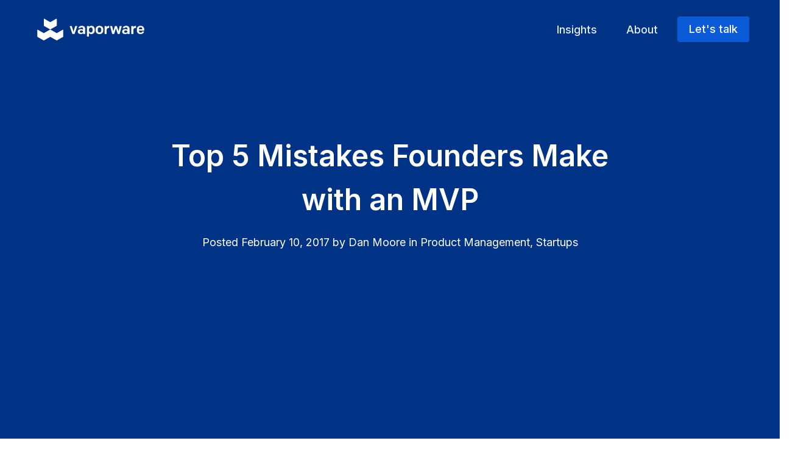

--- FILE ---
content_type: text/html; charset=UTF-8
request_url: https://www.vaporware.net/insights/top-5-mistakes-founders-make-with-an-mvp
body_size: 60118
content:
<!DOCTYPE html><html lang="en"><head><meta charSet="utf-8"/><meta http-equiv="x-ua-compatible" content="ie=edge"/><meta name="viewport" content="width=device-width, initial-scale=1, shrink-to-fit=no"/><style data-href="/styles.00026b543be849b469ef.css" data-identity="gatsby-global-css">@charset "UTF-8";@import url(https://fonts.googleapis.com/css?family=Inter:200,300,400,500,600,700&display=swap);@import url(https://fonts.googleapis.com/css2?family=Lora:ital,wght@1,400&display=swap);[data-sal]{transition-delay:0s;transition-delay:var(--sal-delay,0s);transition-duration:.2s;transition-duration:var(--sal-duration,.2s);transition-timing-function:ease;transition-timing-function:var(--sal-easing,ease)}[data-sal][data-sal-duration="200"]{transition-duration:.2s}[data-sal][data-sal-duration="250"]{transition-duration:.25s}[data-sal][data-sal-duration="300"]{transition-duration:.3s}[data-sal][data-sal-duration="350"]{transition-duration:.35s}[data-sal][data-sal-duration="400"]{transition-duration:.4s}[data-sal][data-sal-duration="450"]{transition-duration:.45s}[data-sal][data-sal-duration="500"]{transition-duration:.5s}[data-sal][data-sal-duration="550"]{transition-duration:.55s}[data-sal][data-sal-duration="600"]{transition-duration:.6s}[data-sal][data-sal-duration="650"]{transition-duration:.65s}[data-sal][data-sal-duration="700"]{transition-duration:.7s}[data-sal][data-sal-duration="750"]{transition-duration:.75s}[data-sal][data-sal-duration="800"]{transition-duration:.8s}[data-sal][data-sal-duration="850"]{transition-duration:.85s}[data-sal][data-sal-duration="900"]{transition-duration:.9s}[data-sal][data-sal-duration="950"]{transition-duration:.95s}[data-sal][data-sal-duration="1000"]{transition-duration:1s}[data-sal][data-sal-duration="1050"]{transition-duration:1.05s}[data-sal][data-sal-duration="1100"]{transition-duration:1.1s}[data-sal][data-sal-duration="1150"]{transition-duration:1.15s}[data-sal][data-sal-duration="1200"]{transition-duration:1.2s}[data-sal][data-sal-duration="1250"]{transition-duration:1.25s}[data-sal][data-sal-duration="1300"]{transition-duration:1.3s}[data-sal][data-sal-duration="1350"]{transition-duration:1.35s}[data-sal][data-sal-duration="1400"]{transition-duration:1.4s}[data-sal][data-sal-duration="1450"]{transition-duration:1.45s}[data-sal][data-sal-duration="1500"]{transition-duration:1.5s}[data-sal][data-sal-duration="1550"]{transition-duration:1.55s}[data-sal][data-sal-duration="1600"]{transition-duration:1.6s}[data-sal][data-sal-duration="1650"]{transition-duration:1.65s}[data-sal][data-sal-duration="1700"]{transition-duration:1.7s}[data-sal][data-sal-duration="1750"]{transition-duration:1.75s}[data-sal][data-sal-duration="1800"]{transition-duration:1.8s}[data-sal][data-sal-duration="1850"]{transition-duration:1.85s}[data-sal][data-sal-duration="1900"]{transition-duration:1.9s}[data-sal][data-sal-duration="1950"]{transition-duration:1.95s}[data-sal][data-sal-duration="2000"]{transition-duration:2s}[data-sal][data-sal-delay="50"]{transition-delay:.05s}[data-sal][data-sal-delay="100"]{transition-delay:.1s}[data-sal][data-sal-delay="150"]{transition-delay:.15s}[data-sal][data-sal-delay="200"]{transition-delay:.2s}[data-sal][data-sal-delay="250"]{transition-delay:.25s}[data-sal][data-sal-delay="300"]{transition-delay:.3s}[data-sal][data-sal-delay="350"]{transition-delay:.35s}[data-sal][data-sal-delay="400"]{transition-delay:.4s}[data-sal][data-sal-delay="450"]{transition-delay:.45s}[data-sal][data-sal-delay="500"]{transition-delay:.5s}[data-sal][data-sal-delay="550"]{transition-delay:.55s}[data-sal][data-sal-delay="600"]{transition-delay:.6s}[data-sal][data-sal-delay="650"]{transition-delay:.65s}[data-sal][data-sal-delay="700"]{transition-delay:.7s}[data-sal][data-sal-delay="750"]{transition-delay:.75s}[data-sal][data-sal-delay="800"]{transition-delay:.8s}[data-sal][data-sal-delay="850"]{transition-delay:.85s}[data-sal][data-sal-delay="900"]{transition-delay:.9s}[data-sal][data-sal-delay="950"]{transition-delay:.95s}[data-sal][data-sal-delay="1000"]{transition-delay:1s}[data-sal][data-sal-easing=linear]{transition-timing-function:linear}[data-sal][data-sal-easing=ease]{transition-timing-function:ease}[data-sal][data-sal-easing=ease-in]{transition-timing-function:ease-in}[data-sal][data-sal-easing=ease-out]{transition-timing-function:ease-out}[data-sal][data-sal-easing=ease-in-out]{transition-timing-function:ease-in-out}[data-sal][data-sal-easing=ease-in-cubic]{transition-timing-function:cubic-bezier(.55,.055,.675,.19)}[data-sal][data-sal-easing=ease-out-cubic]{transition-timing-function:cubic-bezier(.215,.61,.355,1)}[data-sal][data-sal-easing=ease-in-out-cubic]{transition-timing-function:cubic-bezier(.645,.045,.355,1)}[data-sal][data-sal-easing=ease-in-circ]{transition-timing-function:cubic-bezier(.6,.04,.98,.335)}[data-sal][data-sal-easing=ease-out-circ]{transition-timing-function:cubic-bezier(.075,.82,.165,1)}[data-sal][data-sal-easing=ease-in-out-circ]{transition-timing-function:cubic-bezier(.785,.135,.15,.86)}[data-sal][data-sal-easing=ease-in-expo]{transition-timing-function:cubic-bezier(.95,.05,.795,.035)}[data-sal][data-sal-easing=ease-out-expo]{transition-timing-function:cubic-bezier(.19,1,.22,1)}[data-sal][data-sal-easing=ease-in-out-expo]{transition-timing-function:cubic-bezier(1,0,0,1)}[data-sal][data-sal-easing=ease-in-quad]{transition-timing-function:cubic-bezier(.55,.085,.68,.53)}[data-sal][data-sal-easing=ease-out-quad]{transition-timing-function:cubic-bezier(.25,.46,.45,.94)}[data-sal][data-sal-easing=ease-in-out-quad]{transition-timing-function:cubic-bezier(.455,.03,.515,.955)}[data-sal][data-sal-easing=ease-in-quart]{transition-timing-function:cubic-bezier(.895,.03,.685,.22)}[data-sal][data-sal-easing=ease-out-quart]{transition-timing-function:cubic-bezier(.165,.84,.44,1)}[data-sal][data-sal-easing=ease-in-out-quart]{transition-timing-function:cubic-bezier(.77,0,.175,1)}[data-sal][data-sal-easing=ease-in-quint]{transition-timing-function:cubic-bezier(.755,.05,.855,.06)}[data-sal][data-sal-easing=ease-out-quint]{transition-timing-function:cubic-bezier(.23,1,.32,1)}[data-sal][data-sal-easing=ease-in-out-quint]{transition-timing-function:cubic-bezier(.86,0,.07,1)}[data-sal][data-sal-easing=ease-in-sine]{transition-timing-function:cubic-bezier(.47,0,.745,.715)}[data-sal][data-sal-easing=ease-out-sine]{transition-timing-function:cubic-bezier(.39,.575,.565,1)}[data-sal][data-sal-easing=ease-in-out-sine]{transition-timing-function:cubic-bezier(.445,.05,.55,.95)}[data-sal][data-sal-easing=ease-in-back]{transition-timing-function:cubic-bezier(.6,-.28,.735,.045)}[data-sal][data-sal-easing=ease-out-back]{transition-timing-function:cubic-bezier(.175,.885,.32,1.275)}[data-sal][data-sal-easing=ease-in-out-back]{transition-timing-function:cubic-bezier(.68,-.55,.265,1.55)}[data-sal|=fade]{opacity:0;transition-property:opacity}[data-sal|=fade].sal-animate,body.sal-disabled [data-sal|=fade]{opacity:1}[data-sal|=slide]{opacity:0;transition-property:opacity,transform}[data-sal=slide-up]{transform:translateY(20%)}[data-sal=slide-down]{transform:translateY(-20%)}[data-sal=slide-left]{transform:translateX(20%)}[data-sal=slide-right]{transform:translateX(-20%)}[data-sal|=slide].sal-animate,body.sal-disabled [data-sal|=slide]{opacity:1;transform:none}[data-sal|=zoom]{opacity:0;transition-property:opacity,transform}[data-sal=zoom-in]{transform:scale(.5)}[data-sal=zoom-out]{transform:scale(1.1)}[data-sal|=zoom].sal-animate,body.sal-disabled [data-sal|=zoom]{opacity:1;transform:none}[data-sal|=flip]{-webkit-backface-visibility:hidden;backface-visibility:hidden;transition-property:transform}[data-sal=flip-left]{transform:perspective(2000px) rotateY(-91deg)}[data-sal=flip-right]{transform:perspective(2000px) rotateY(91deg)}[data-sal=flip-up]{transform:perspective(2000px) rotateX(-91deg)}[data-sal=flip-down]{transform:perspective(2000px) rotateX(91deg)}[data-sal|=flip].sal-animate,body.sal-disabled [data-sal|=flip]{transform:none}@font-face{font-display:swap;font-family:Colfax Regular;font-style:normal;font-weight:400;src:local("Colfax Regular"),url(/static/Colfax-Regular-5b3b1e988b94ccbf1a5e32e4d3a14e69.woff) format("woff")}@font-face{font-display:swap;font-family:Colfax Light;font-style:normal;font-weight:400;src:local("Colfax Light"),url(/static/Colfax-Light-78888ffa3d99dc373122958929753d27.woff) format("woff")}@font-face{font-display:swap;font-family:Colfax Medium;font-style:normal;font-weight:400;src:local("Colfax Medium"),url(/static/Colfax-Medium-f0bebe6641b7c1fb9385904760156374.woff) format("woff")}code[class*=language-],pre[class*=language-]{word-wrap:normal;color:#657b83;font-family:Consolas,Monaco,Andale Mono,Ubuntu Mono,monospace;font-size:1em;-webkit-hyphens:none;-ms-hyphens:none;hyphens:none;line-height:1.5;-moz-tab-size:4;-o-tab-size:4;tab-size:4;text-align:left;white-space:pre;word-break:normal;word-spacing:normal}code[class*=language-]::selection,code[class*=language-] ::selection,pre[class*=language-]::selection,pre[class*=language-] ::selection{background:#073642}pre[class*=language-]{border-radius:.3em;margin:.5em 0;overflow:auto;padding:1em}:not(pre)>code[class*=language-],pre[class*=language-]{background-color:#fdf6e3}:not(pre)>code[class*=language-]{border-radius:.3em;padding:.1em}.token.cdata,.token.comment,.token.doctype,.token.prolog{color:#93a1a1}.token.punctuation{color:#586e75}.token.namespace{opacity:.7}.token.boolean,.token.constant,.token.deleted,.token.number,.token.property,.token.symbol,.token.tag{color:#268bd2}.token.attr-name,.token.builtin,.token.char,.token.inserted,.token.selector,.token.string,.token.url{color:#2aa198}.token.entity{background:#eee8d5;color:#657b83}.token.atrule,.token.attr-value,.token.keyword{color:#859900}.token.class-name,.token.function{color:#b58900}.token.important,.token.regex,.token.variable{color:#cb4b16}.token.bold,.token.important{font-weight:700}.token.italic{font-style:italic}.token.entity{cursor:help}.unread-insights{background-color:#dc3545;border-radius:100%;color:#fff;display:none;font-size:12px;font-weight:700;padding:1px 6px;position:absolute;right:0;top:0}.unread-insights.unread{display:block}.unread-insights.bounce-animation{animation-duration:2s;animation-iteration-count:infinite;animation-name:bounce-7;animation-timing-function:cubic-bezier(.28,.84,.42,1);transform-origin:bottom}@keyframes bounce-7{0%{transform:scale(1) translateY(0)}10%{transform:scale(1.1,.9) translateY(0)}30%{transform:scale(.9,1.1) translateY(-5px)}50%{transform:scale(1.05,.95) translateY(0)}57%{transform:scale(1) translateY(-1px)}64%{transform:scale(1) translateY(0)}to{transform:scale(1) translateY(0)}}header .navbar{align-items:flex-start;background-color:transparent;max-height:none;position:absolute;transition:all .3s;width:100%;z-index:100}header .navbar.expanded{background-color:#001433;height:100vh;max-height:100%}header .navbar-dark .navbar-nav .nav-item{position:relative}header .navbar-dark .navbar-nav .nav-link{border-radius:3px;color:#e3edff;font-weight:500;padding-left:1rem;padding-right:1rem;transition:background-color .15s}header .navbar-dark .navbar-nav .nav-link:focus,header .navbar-dark .navbar-nav .nav-link:hover{background-color:#0044b0;color:#fff}header .navbar-dark .navbar-toggler{border:0}header .navbar-dark.blue .nav-link{color:#004266}header .navbar-dark.blue .nav-link:focus,header .navbar-dark.blue .nav-link:hover{background-color:#e3edff;color:#004266}header .navbar-dark.blue .navbar-toggler span{background-color:#004266}header .navbar-nav{font-size:18px}header .nav-item{margin:0 8px}header .nav-item:last-child{margin-right:0}@media(max-width:575.98px){header .nav-item{font-size:18px;padding:10px 0;text-align:center;width:100%}}header .nav-item .btn{padding-bottom:8px;padding-top:8px}@media(max-width:575.98px){header .nav-item .btn{padding-bottom:12px;padding-top:12px;width:100%}}header .navbar-toggler{cursor:pointer;height:24px;margin-right:15px;padding:0;position:relative;transform:rotate(0deg);transition:.5s ease-in-out;width:32px}header .navbar-toggler span{background:#fff;border-radius:9px;display:block;height:3px;left:0;opacity:1;position:absolute;transform:rotate(0deg);transition:.25s ease-in-out;width:100%}header .navbar-toggler span:first-child{top:0}header .navbar-toggler span:nth-child(2),header .navbar-toggler span:nth-child(3){top:12px}header .navbar-toggler span:nth-child(4){top:24px}header .navbar-toggler:not(.collapsed) span:first-child{left:50%;top:12px;width:0}header .navbar-toggler:not(.collapsed) span:nth-child(2){transform:rotate(45deg)}header .navbar-toggler:not(.collapsed) span:nth-child(3){transform:rotate(-45deg)}header .navbar-toggler:not(.collapsed) span:nth-child(4){left:50%;top:12px;width:0}footer.site-footer{background-color:#04204d;-webkit-clip-path:polygon(0 5vw,100% 0,100% 100%,0 100%);clip-path:polygon(0 5vw,100% 0,100% 100%,0 100%);color:#fff;padding-bottom:30px;padding-top:12vw;position:relative}footer.site-footer .logo{margin-bottom:60px}@media(max-width:575.98px){footer.site-footer .logo{margin-bottom:15px}}footer.site-footer .logo img{max-width:100%}footer.site-footer .cta p{color:#ffb70d;font-size:18px;margin-bottom:20px}@media(max-width:991.98px){footer.site-footer .cta{margin-bottom:60px;text-align:center}footer.site-footer .cta a{width:100%}}footer.site-footer .main{margin-bottom:60px}footer.site-footer .main p{font-size:18px}footer.site-footer h6{color:#13aafb;margin-bottom:15px}footer.site-footer h5{font-size:14px;font-weight:400;line-height:28px;margin-bottom:0}@media(max-width:575.98px){footer.site-footer h5{font-size:18px;line-height:32px}}footer.site-footer ul li{font-size:14px;line-height:21px;margin-bottom:12px}@media(max-width:575.98px){footer.site-footer ul li{font-size:18px;line-height:32px}}footer.site-footer ul a{color:#e3edff}footer.site-footer a,footer.site-footer a:hover{color:inherit}footer.site-footer .address{font-size:12px;margin-bottom:20px}@media(max-width:575.98px){footer.site-footer .address{font-size:18px}}footer.site-footer .legal{font-size:12px}@media(max-width:575.98px){footer.site-footer .legal{margin:0 auto;max-width:300px;text-align:center}}footer.site-footer .social{text-align:right}footer.site-footer .social a{margin-right:10px}footer.site-footer .social a:last-child{margin-right:0}@media(max-width:575.98px){footer.site-footer .social{margin-bottom:30px;text-align:center}}footer.site-footer .bg-bottom-left{background-image:url([data-uri]);background-repeat:no-repeat;bottom:0;height:485px;left:-1px;position:absolute;width:504px;z-index:-10}@media(max-width:575.98px){footer.site-footer .bg-bottom-left{height:242.5px;width:252px}}/*!
 * Bootstrap v4.6.0 (https://getbootstrap.com/)
 * Copyright 2011-2021 The Bootstrap Authors
 * Copyright 2011-2021 Twitter, Inc.
 * Licensed under MIT (https://github.com/twbs/bootstrap/blob/main/LICENSE)
 */body{font-family:Inter,sans-serif!important}body.no-scroll{overflow:hidden}.background-overlay{height:100%;left:0;mix-blend-mode:multiply;position:absolute;top:0;width:100%;z-index:-1}.background-overlay.hoverable{transition:opacity .3s cubic-bezier(.5,0,0,1)}.background-overlay.hoverable:hover{opacity:.45}.page-hero{background-color:#003385;background-position:50%;background-repeat:no-repeat;background-size:cover;-webkit-clip-path:polygon(0 0,100% 0,100% calc(100% - 5vw),0 100%);clip-path:polygon(0 0,100% 0,100% calc(100% - 5vw),0 100%);color:#fff;overflow:hidden;padding:220px 0 8vw;position:relative;text-align:left;z-index:10}@media(max-width:575.98px){.page-hero{padding:110px 0 60px}}@media(min-width:576px){.page-hero .content h1{font-size:48px;font-weight:600;line-height:72px}.page-hero .content h2{font-size:24px;line-height:36px}}.page-hero-logo{margin-bottom:30px;max-height:150px;max-width:320px}.page-hero-logo img{max-height:100%;max-width:100%}@media(max-width:575.98px){.page-hero-logo{margin-bottom:20px;max-width:40%}}.page-hero.center{text-align:center}.page-hero.whole-page{height:800px;margin-bottom:-5.1vw}@media(min-width:768px){.page-hero.location{height:870px}}.page-hero.letter,.page-hero.video{background-color:#002257;height:490px}@media(max-width:575.98px){.page-hero.video{height:200px}}.page-hero.audio{background-color:#002257;height:340px}@media(max-width:575.98px){.page-hero.audio{height:200px}}.page-hero.post{height:900px;text-align:center}.page-hero.post .container{align-items:center;height:100%}.page-hero.post .container .content{flex:0 0 100%;margin:0 auto;max-width:100%}@media(max-width:575.98px){.page-hero.post{height:396px}}.page-hero h2{color:#e3edff}.page-hero h2 p{font-size:inherit;line-height:inherit}@media(max-width:575.98px){.page-hero h2{font-size:16px;line-height:24px}}.page-hero p.description{margin-top:20px}.page-hero a{color:#fff}.page-hero .credit{background-color:rgba(0,0,0,.4);bottom:4.7vw;display:block;font-size:12px;line-height:16px;opacity:.5;padding:0 10px;position:absolute;right:0;transform:rotate(-2.8deg);-ms-transform:rotate(-2.8deg);-webkit-transform:rotate(-2.8deg)}.page-hero .bg-top-right{background-image:url([data-uri]);background-repeat:no-repeat;height:388px;position:absolute;right:0;top:0;width:504px;z-index:-10}@media(max-width:575.98px){.page-hero .bg-top-right{height:194px;right:-91px;width:252px}}.page-hero .bg-bottom-left{background-image:url([data-uri]);background-repeat:no-repeat;bottom:0;height:485px;left:-1px;position:absolute;width:504px;z-index:-10}@media(max-width:575.98px){.page-hero .bg-bottom-left{height:242.5px;width:252px}}.page-hero .bg-bottom-right{background-image:url([data-uri]);background-repeat:no-repeat;bottom:-1px;height:194px;position:absolute;right:-1px;width:336px}@media(max-width:575.98px){.page-hero .bg-bottom-right{height:97px;width:183px}}.letter-template .letter-wrapper{background-color:#fff;border-radius:4px;box-shadow:0 1px 50px rgba(0,0,0,.2);margin:-310px auto -100px;max-width:900px;padding:60px;position:relative;z-index:20}@media(max-width:575.98px){.letter-template .letter-wrapper{border-radius:0;margin:-390px auto -40px;padding:40px 20px}}.letter-template .letter-header h1{color:#001433;font-size:32px;font-weight:300;line-height:42px}.letter-template .letter-header .categories{color:#057800;font-size:12px;font-weight:500;line-height:18px;margin:10px 0 30px;text-transform:uppercase}.letter-template .letter-header .row{align-items:center;display:flex;margin:30px 0 60px;width:100%}.letter-template .letter-header .row .sender-image{border-radius:100%;display:block;flex-grow:0;height:48px;margin-right:10px;width:48px}.letter-template .letter-header .row .transmission{flex-grow:1}.letter-template .letter-header .row .transmission .sender{color:#001433;font-size:16px;font-weight:400;line-height:24px;margin-left:10px}.letter-template .letter-header .row .transmission .receiver{color:#656b75;font-size:14px;font-weight:300;line-height:21px;margin-left:10px}.letter-template .letter-header .row .timestamp{color:#656b75;flex-grow:1;font-size:14px;font-weight:300;line-height:21px;text-align:right}.letter-template .letter-header .row .actions{flex-grow:0;margin-left:20px}.letter-template .letter-body h3{margin-top:2rem}.letter-template .letter-body ol,.letter-template .letter-body ul{list-style:outside;margin-left:20px}.letter-template .letter-body ol li,.letter-template .letter-body ul li{font-size:18px;line-height:27px;padding:6px 0}.letter-template .letter-body img{max-width:100%}.letter-template .letter-body strong{font-weight:600}.letter-template .letter-body ol{list-style-type:decimal}.letter-template .letter-body p{color:#001433;font-size:18px;font-weight:300;line-height:30px}.letter-template .letter-body a{font-weight:600}.letter-template .letter-body hr{border-top:3px solid rgba(0,0,0,.5);margin:3rem 0}.letter-template .letter-body .signature{margin-top:-1rem;max-width:30%}.letter-template .letter-footer .post-mark{margin:60px;text-align:center}.letter-template .letter-footer p{color:#656b75;font-size:14px;font-weight:300;line-height:21px}.letter-template .letter-footer .actions{margin-top:60px}.letter-template .letter-footer .actions .btn{margin-right:10px}.location-template h1{color:#003385;margin-bottom:20px}@media(max-width:575.98px){.location-template .page-hero{height:420px}}.location-template .location-detail{padding:120px 0}@media(max-width:575.98px){.location-template .location-detail{padding:80px 0}}.location-template .location-pictures{margin-bottom:60px}@media(min-width:768px){.location-template .location-pictures .image-grid{grid-column-gap:20px;grid-row-gap:20px;display:grid;grid-template-columns:repeat(3,1fr);grid-template-rows:repeat(3,1fr);height:798px}}.location-template .location-pictures .image-grid figure{position:relative}.location-template .location-pictures .image-grid .image1{grid-area:1/1/3/3}.location-template .location-pictures .image-grid .image2{grid-area:1/3/4/4}.location-template .location-pictures .image-grid .image3{grid-area:3/2/4/3}.location-template .location-pictures .image-grid .image4{grid-area:3/1/4/2}.location-template .location-pictures .image-grid .gatsby-image-wrapper{height:100%;max-width:100%;-o-object-fit:cover;object-fit:cover;width:100%}.location-template .location-pictures .image-grid figcaption{bottom:8px;color:#fff;font-size:12px;left:8px;position:absolute}.location-template .location-pictures .image-grid figcaption a{color:inherit}.page-template .empty-hero{height:190px}@media(max-width:575.98px){.page-template .empty-hero{height:120px}}.page-template .page-content h1{color:#003385;font-size:60px;line-height:80px;margin-bottom:60px;text-align:center}@media(max-width:575.98px){.page-template .page-content h1{font-size:36px;line-height:42px;margin-bottom:32px}}.page-template .page-content h2{margin:60px 0 36px}.page-template .page-content h3{margin:12px 0}.page-template .page-content p{margin:0 0 32px}.page-template .page-content ol,.page-template .page-content ul{list-style:outside;margin-left:20px}.page-template .page-content ol li,.page-template .page-content ul li{font-size:18px;line-height:27px;padding:6px 0}.partner-footer{background-color:#fff3e5;-webkit-clip-path:polygon(0 5vw,100% 0,100% calc(100% - 5vw),0 100%);clip-path:polygon(0 5vw,100% 0,100% calc(100% - 5vw),0 100%);margin-bottom:-8vw;padding:140px 0 200px;text-align:center;z-index:200}@media(max-width:575.98px){.partner-footer{padding:80px 0 120px}}.partner-footer h3{font-weight:600;margin-bottom:24px}.partner-footer p{margin-bottom:80px}.partner-template p{font-size:24px;line-height:1.5}.partner-template .intro{margin:120px 0 80px}@media(max-width:575.98px){.partner-template .intro{margin:60px 0}}.partner-template .features{background-color:#003385;border-radius:2px;margin-bottom:80px;padding-top:60px}.partner-template .feature{align-items:center;color:#fff;display:flex;margin-bottom:60px}.partner-template .feature .icon{flex:0 0 80px;height:80px;margin-right:40px}.partner-template .feature .icon img{max-width:100%}.partner-template .details{margin-bottom:120px}@media(max-width:575.98px){.partner-template .details{margin-bottom:20px}}.key-features{border-top:1px solid #dfe2e7;margin:60px 0 0}.key-features-row{border-bottom:1px solid #dfe2e7;display:flex}@media(max-width:767.98px){.key-features-row{border-bottom:0;flex-wrap:wrap}}.key-features .side-content{flex:1 1}.key-features .side-content:first-child{border-right:1px solid #dfe2e7}@media(max-width:991.98px){.key-features .side-content{display:none}}.key-features .content{flex:0 1 100%;padding:25px}@media(min-width:768px){.key-features .content{border-right:1px solid #dfe2e7;flex-basis:33.33%}}@media(min-width:1200px){.key-features .content{flex-basis:380px}}.key-features .logo{align-items:flex-end;display:flex;height:45px}.key-features .logo img{margin-right:15px;max-height:39px;max-width:100%;width:auto}.key-features h5{color:#515558;font-size:16px;font-weight:700;margin-bottom:5px;margin-top:10px}.work-template .work-details{padding:60px 0 80px}@media(max-width:575.98px){.work-template .work-details{padding-bottom:40px}}.work-template .work-details li{background-position:0;background-repeat:no-repeat;font-size:14px;line-height:18px;padding:4px 0 4px 20px}@media(max-width:575.98px){.work-template .work-details li{font-size:16px}}.work-template .work-body{padding-bottom:60px}.work-template .work-body .coming-soon{padding-bottom:40px}.work-template .work-body .coming-soon h2{text-align:center}.work-template .work-body figure{margin:1rem 0 2rem}.work-template .work-body p{line-height:36px;margin-bottom:1.5rem}.work-template .work-body em{color:#656b75;font-style:italic;font-weight:300}.work-template .work-body .callout-card{background-color:linen;border:1px solid #efefef;border-radius:4px;box-shadow:2px 6px 25px rgba(20,10,0,.1);margin:20px 0;padding:20px 30px 5px}.work-template .work-body .callout-card ul{list-style-type:square}.work-template .work-body figure img{display:block;height:auto;max-width:100%;width:100%}.work-template .work-body .caption,.work-template .work-body figcaption{color:#006399;display:block;line-height:24px;margin-bottom:30px;margin-top:10px;text-align:center}@media(max-width:575.98px){.work-template .work-body .caption,.work-template .work-body figcaption{text-align:center}}.work-template .work-body .screenshot-mobile{margin-top:20px}.work-template .work-body .screenshot-mobile .screenshot-offset{background:transparent;border-radius:45px;box-shadow:-20px -20px 0 0 #e4e9f1}.work-template .work-body .screenshot-mobile img{max-width:100%}@media(max-width:575.98px){.work-template .work-body .screenshot-mobile{margin-top:0}.work-template .work-body .screenshot-mobile .screenshot-offset{box-shadow:none}}.work-template .work-body .screenshot-offset{background:transparent;border-radius:6px;box-shadow:-20px -20px 0 0 #e4e9f1;margin-top:20px}.work-template .work-body .screenshot-offset img{border-radius:6px;max-width:100%;width:100%}@media(max-width:575.98px){.work-template .work-body .screenshot-offset{box-shadow:none;margin-top:0}.work-template .work-body .screenshot-offset img{border-radius:0;display:block;margin:0 auto;max-height:300px;max-width:100%;width:auto}}.work-template .work-body ol,.work-template .work-body ul{list-style:outside;margin-left:20px}.work-template .work-body ol li,.work-template .work-body ul li{font-size:18px;line-height:27px;padding:6px 0}.work-template .work-body .work-mark{margin:60px 0;text-align:center}@media(max-width:575.98px){.work-template .work-body .work-mark{margin:20px 0}}footer.footer{background:linear-gradient(175.68deg,#002132 3.51%,#004266 96.76%);-webkit-clip-path:polygon(0 100px,100% 50px,100% 100%,0 100%);clip-path:polygon(0 100px,100% 50px,100% 100%,0 100%);display:flex;flex-direction:column;justify-content:space-around;min-height:100vh;overflow-y:auto;padding-top:10rem}@media(max-width:767.98px){footer .footer-menu{margin-bottom:5rem}}footer .footer-menu ul li{color:#e0f4ee;font-size:2rem;line-height:1.3;margin-bottom:1.5rem}footer .footer-menu ul li a{color:inherit}footer .footer-menu ul li a:hover{text-decoration:none}footer p{color:#fff}footer .footer-cta p{font-size:1.5rem;line-height:1.5}@media(max-width:767.98px){footer .footer-cta{margin-bottom:5rem}footer .footer-cta .button-contact{max-width:100%;text-align:center;width:100%}footer .reversible{flex-direction:column-reverse}}footer .button-contact{background-color:#0085cc;border-radius:100px;color:#fff;cursor:pointer;display:block;font-family:Colfax Medium,Helvetica,Arial,sans-serif;font-size:24px;margin-right:auto;max-width:160px;padding:.55rem 1.5rem}footer .button-contact:hover{color:#fff;text-decoration:none}footer .footer-info{color:#e0f4ee}footer .footer-info a{color:inherit}footer .footer-info .footer-grid{display:grid;grid-template-columns:1fr}@media(min-width:768px){footer .footer-info .footer-grid{grid-template-columns:repeat(3,1fr);grid-template-rows:1fr}}footer .footer-info .footer-grid>div{margin-bottom:1.5rem}footer .footer-info ul{margin:0 auto}@media(min-width:768px){footer .footer-info ul{display:flex;justify-content:space-between}}footer .footer-info .contact{grid-row-start:1;margin-bottom:1.5rem}footer .footer-info .contact span{display:block}@media(min-width:768px){footer .footer-info .contact{grid-row-start:auto}footer .footer-info .contact span{display:inline-block}}footer .footer-info .address{grid-row-start:2}footer .footer-info .address span{display:block}@media(min-width:768px){footer .footer-info .address{grid-row-start:auto;text-align:right}footer .footer-info .address span{display:inline}}footer .footer-info .social{grid-row-start:3}@media(min-width:768px){footer .footer-info .social{grid-row-start:auto;text-align:center}}blockquote,body,dd,div,dl,dt,fieldset,form,h1,h2,h3,h4,h5,h6,input,li,ol,p,pre,td,textarea,th,ul{-webkit-margin-before:0;-webkit-margin-after:0;-webkit-margin-start:0;-webkit-margin-end:0;margin:0;padding:0}table{border-spacing:0}fieldset,img{border:0}address,caption,cite,code,dfn,em,strong,th,var{font-style:normal;font-weight:400}ol,ul{list-style:none}caption,th{text-align:left}q:after,q:before{content:""}abbr,acronym{border:0}a,button{border:none;cursor:pointer;text-decoration:none}em{font-style:italic}/*!
 * Bootstrap v4.6.0 (https://getbootstrap.com/)
 * Copyright 2011-2021 The Bootstrap Authors
 * Copyright 2011-2021 Twitter, Inc.
 * Licensed under MIT (https://github.com/twbs/bootstrap/blob/main/LICENSE)
 */:root{--blue:#007bff;--indigo:#6610f2;--purple:#6f42c1;--pink:#e83e8c;--red:#dc3545;--orange:#fd7e14;--yellow:#ffc107;--green:#28a745;--teal:#20c997;--cyan:#17a2b8;--white:#fff;--gray:#6c757d;--gray-dark:#343a40;--primary:#004266;--secondary:#0b5ad8;--success:#28a745;--info:#17a2b8;--warning:#ffc107;--danger:#dc3545;--light:#f8f9fa;--dark:#343a40;--breakpoint-xs:0;--breakpoint-sm:576px;--breakpoint-md:768px;--breakpoint-lg:992px;--breakpoint-xl:1200px;--font-family-sans-serif:-apple-system,BlinkMacSystemFont,"Segoe UI",Roboto,"Helvetica Neue",Arial,"Noto Sans","Liberation Sans",sans-serif,"Apple Color Emoji","Segoe UI Emoji","Segoe UI Symbol","Noto Color Emoji";--font-family-monospace:SFMono-Regular,Menlo,Monaco,Consolas,"Liberation Mono","Courier New",monospace}*,:after,:before{box-sizing:border-box}html{-webkit-text-size-adjust:100%;-webkit-tap-highlight-color:rgba(0,0,0,0);font-family:sans-serif;line-height:1.15}article,aside,figcaption,figure,footer,header,hgroup,main,nav,section{display:block}body{background-color:#fff;color:#001433;font-family:-apple-system,BlinkMacSystemFont,Segoe UI,Roboto,Helvetica Neue,Arial,Noto Sans,Liberation Sans,sans-serif,Apple Color Emoji,Segoe UI Emoji,Segoe UI Symbol,Noto Color Emoji;font-size:1rem;font-weight:300;line-height:1.5;text-align:left}[tabindex="-1"]:focus:not(:focus-visible){outline:0!important}hr{box-sizing:content-box;height:0;overflow:visible}h1,h2,h3,h4,h5,h6{margin-bottom:.5rem;margin-top:0}p{margin-bottom:1rem;margin-top:0}abbr[data-original-title],abbr[title]{border-bottom:0;cursor:help;text-decoration:underline;-webkit-text-decoration:underline dotted;text-decoration:underline dotted;-webkit-text-decoration-skip-ink:none;text-decoration-skip-ink:none}address{font-style:normal;line-height:inherit}address,dl,ol,ul{margin-bottom:1rem}dl,ol,ul{margin-top:0}ol ol,ol ul,ul ol,ul ul{margin-bottom:0}dt{font-weight:700}dd{margin-bottom:.5rem;margin-left:0}blockquote{margin:0 0 1rem}b,strong{font-weight:bolder}small{font-size:80%}sub,sup{font-size:75%;line-height:0;position:relative;vertical-align:baseline}sub{bottom:-.25em}sup{top:-.5em}a{background-color:transparent;color:#004266;text-decoration:none}a:hover{color:#00111a;text-decoration:underline}a:not([href]):not([class]),a:not([href]):not([class]):hover{color:inherit;text-decoration:none}code,kbd,pre,samp{font-family:SFMono-Regular,Menlo,Monaco,Consolas,Liberation Mono,Courier New,monospace;font-size:1em}pre{-ms-overflow-style:scrollbar;margin-bottom:1rem;margin-top:0;overflow:auto}figure{margin:0 0 1rem}img{border-style:none}img,svg{vertical-align:middle}svg{overflow:hidden}table{border-collapse:collapse}caption{caption-side:bottom;color:#6c757d;padding-bottom:.75rem;padding-top:.75rem;text-align:left}th{text-align:inherit;text-align:-webkit-match-parent}label{display:inline-block;margin-bottom:.5rem}button{border-radius:0}button:focus:not(:focus-visible){outline:0}button,input,optgroup,select,textarea{font-family:inherit;font-size:inherit;line-height:inherit;margin:0}button,input{overflow:visible}button,select{text-transform:none}[role=button]{cursor:pointer}select{word-wrap:normal}[type=button],[type=reset],[type=submit],button{-webkit-appearance:button}[type=button]:not(:disabled),[type=reset]:not(:disabled),[type=submit]:not(:disabled),button:not(:disabled){cursor:pointer}[type=button]::-moz-focus-inner,[type=reset]::-moz-focus-inner,[type=submit]::-moz-focus-inner,button::-moz-focus-inner{border-style:none;padding:0}input[type=checkbox],input[type=radio]{box-sizing:border-box;padding:0}textarea{overflow:auto;resize:vertical}fieldset{border:0;margin:0;min-width:0;padding:0}legend{color:inherit;display:block;font-size:1.5rem;line-height:inherit;margin-bottom:.5rem;max-width:100%;padding:0;white-space:normal;width:100%}progress{vertical-align:baseline}[type=number]::-webkit-inner-spin-button,[type=number]::-webkit-outer-spin-button{height:auto}[type=search]{-webkit-appearance:none;outline-offset:-2px}[type=search]::-webkit-search-decoration{-webkit-appearance:none}::-webkit-file-upload-button{-webkit-appearance:button;font:inherit}output{display:inline-block}summary{cursor:pointer;display:list-item}template{display:none}[hidden]{display:none!important}.h1,.h2,.h3,.h4,.h5,.h6,h1,h2,h3,h4,h5,h6{font-weight:500;line-height:1.2;margin-bottom:.5rem}.h1,h1{font-size:3.75rem}.h2,h2{font-size:2rem}.h3,h3{font-size:1.5rem}.h4,h4{font-size:1.125rem}.h5,h5{font-size:1.25rem}.h6,h6{font-size:.75rem}.lead{font-size:1.25rem;font-weight:300}.display-1{font-size:6rem}.display-1,.display-2{font-weight:300;line-height:1.2}.display-2{font-size:5.5rem}.display-3{font-size:4.5rem}.display-3,.display-4{font-weight:300;line-height:1.2}.display-4{font-size:3.5rem}hr{border:0;border-top:1px solid rgba(0,0,0,.1);margin-bottom:1rem;margin-top:1rem}.small,small{font-size:80%;font-weight:400}.mark,mark{background-color:#fcf8e3;padding:.2em}.list-inline,.list-unstyled{list-style:none;padding-left:0}.list-inline-item{display:inline-block}.list-inline-item:not(:last-child){margin-right:.5rem}.initialism{font-size:90%;text-transform:uppercase}.blockquote{font-size:1.25rem;margin-bottom:1rem}.blockquote-footer{color:#6c757d;display:block;font-size:80%}.blockquote-footer:before{content:"— "}.img-fluid,.img-thumbnail{height:auto;max-width:100%}.img-thumbnail{background-color:#fff;border:1px solid #dee2e6;border-radius:.2rem;padding:.25rem}.figure{display:inline-block}.figure-img{line-height:1;margin-bottom:.5rem}.figure-caption{color:#6c757d;font-size:90%}code{word-wrap:break-word;color:#e83e8c;font-size:87.5%}a>code{color:inherit}kbd{background-color:#212529;border-radius:.2rem;color:#fff;font-size:87.5%;padding:.2rem .4rem}kbd kbd{font-size:100%;font-weight:700;padding:0}pre{color:#212529;display:block;font-size:87.5%}pre code{color:inherit;font-size:inherit;word-break:normal}.pre-scrollable{max-height:340px;overflow-y:scroll}.container,.container-fluid,.container-lg,.container-md,.container-sm,.container-xl{margin-left:auto;margin-right:auto;padding-left:10px;padding-right:10px;width:100%}@media(min-width:576px){.container,.container-sm{max-width:540px}}@media(min-width:768px){.container,.container-md,.container-sm{max-width:720px}}@media(min-width:992px){.container,.container-lg,.container-md,.container-sm{max-width:960px}}@media(min-width:1200px){.container,.container-lg,.container-md,.container-sm,.container-xl{max-width:1200px}}.row{display:flex;flex-wrap:wrap;margin-left:-10px;margin-right:-10px}.no-gutters{margin-left:0;margin-right:0}.no-gutters>.col,.no-gutters>[class*=col-]{padding-left:0;padding-right:0}.col,.col-1,.col-2,.col-3,.col-4,.col-5,.col-6,.col-7,.col-8,.col-9,.col-10,.col-11,.col-12,.col-auto,.col-lg,.col-lg-1,.col-lg-2,.col-lg-3,.col-lg-4,.col-lg-5,.col-lg-6,.col-lg-7,.col-lg-8,.col-lg-9,.col-lg-10,.col-lg-11,.col-lg-12,.col-lg-auto,.col-md,.col-md-1,.col-md-2,.col-md-3,.col-md-4,.col-md-5,.col-md-6,.col-md-7,.col-md-8,.col-md-9,.col-md-10,.col-md-11,.col-md-12,.col-md-auto,.col-sm,.col-sm-1,.col-sm-2,.col-sm-3,.col-sm-4,.col-sm-5,.col-sm-6,.col-sm-7,.col-sm-8,.col-sm-9,.col-sm-10,.col-sm-11,.col-sm-12,.col-sm-auto,.col-xl,.col-xl-1,.col-xl-2,.col-xl-3,.col-xl-4,.col-xl-5,.col-xl-6,.col-xl-7,.col-xl-8,.col-xl-9,.col-xl-10,.col-xl-11,.col-xl-12,.col-xl-auto{padding-left:10px;padding-right:10px;position:relative;width:100%}.col{flex-basis:0;flex-grow:1;max-width:100%}.row-cols-1>*{flex:0 0 100%;max-width:100%}.row-cols-2>*{flex:0 0 50%;max-width:50%}.row-cols-3>*{flex:0 0 33.3333333333%;max-width:33.3333333333%}.row-cols-4>*{flex:0 0 25%;max-width:25%}.row-cols-5>*{flex:0 0 20%;max-width:20%}.row-cols-6>*{flex:0 0 16.6666666667%;max-width:16.6666666667%}.col-auto{flex:0 0 auto;max-width:100%;width:auto}.col-1{flex:0 0 8.3333333333%;max-width:8.3333333333%}.col-2{flex:0 0 16.6666666667%;max-width:16.6666666667%}.col-3{flex:0 0 25%;max-width:25%}.col-4{flex:0 0 33.3333333333%;max-width:33.3333333333%}.col-5{flex:0 0 41.6666666667%;max-width:41.6666666667%}.col-6{flex:0 0 50%;max-width:50%}.col-7{flex:0 0 58.3333333333%;max-width:58.3333333333%}.col-8{flex:0 0 66.6666666667%;max-width:66.6666666667%}.col-9{flex:0 0 75%;max-width:75%}.col-10{flex:0 0 83.3333333333%;max-width:83.3333333333%}.col-11{flex:0 0 91.6666666667%;max-width:91.6666666667%}.col-12{flex:0 0 100%;max-width:100%}.order-first{order:-1}.order-last{order:13}.order-0{order:0}.order-1{order:1}.order-2{order:2}.order-3{order:3}.order-4{order:4}.order-5{order:5}.order-6{order:6}.order-7{order:7}.order-8{order:8}.order-9{order:9}.order-10{order:10}.order-11{order:11}.order-12{order:12}.offset-1{margin-left:8.3333333333%}.offset-2{margin-left:16.6666666667%}.offset-3{margin-left:25%}.offset-4{margin-left:33.3333333333%}.offset-5{margin-left:41.6666666667%}.offset-6{margin-left:50%}.offset-7{margin-left:58.3333333333%}.offset-8{margin-left:66.6666666667%}.offset-9{margin-left:75%}.offset-10{margin-left:83.3333333333%}.offset-11{margin-left:91.6666666667%}@media(min-width:576px){.col-sm{flex-basis:0;flex-grow:1;max-width:100%}.row-cols-sm-1>*{flex:0 0 100%;max-width:100%}.row-cols-sm-2>*{flex:0 0 50%;max-width:50%}.row-cols-sm-3>*{flex:0 0 33.3333333333%;max-width:33.3333333333%}.row-cols-sm-4>*{flex:0 0 25%;max-width:25%}.row-cols-sm-5>*{flex:0 0 20%;max-width:20%}.row-cols-sm-6>*{flex:0 0 16.6666666667%;max-width:16.6666666667%}.col-sm-auto{flex:0 0 auto;max-width:100%;width:auto}.col-sm-1{flex:0 0 8.3333333333%;max-width:8.3333333333%}.col-sm-2{flex:0 0 16.6666666667%;max-width:16.6666666667%}.col-sm-3{flex:0 0 25%;max-width:25%}.col-sm-4{flex:0 0 33.3333333333%;max-width:33.3333333333%}.col-sm-5{flex:0 0 41.6666666667%;max-width:41.6666666667%}.col-sm-6{flex:0 0 50%;max-width:50%}.col-sm-7{flex:0 0 58.3333333333%;max-width:58.3333333333%}.col-sm-8{flex:0 0 66.6666666667%;max-width:66.6666666667%}.col-sm-9{flex:0 0 75%;max-width:75%}.col-sm-10{flex:0 0 83.3333333333%;max-width:83.3333333333%}.col-sm-11{flex:0 0 91.6666666667%;max-width:91.6666666667%}.col-sm-12{flex:0 0 100%;max-width:100%}.order-sm-first{order:-1}.order-sm-last{order:13}.order-sm-0{order:0}.order-sm-1{order:1}.order-sm-2{order:2}.order-sm-3{order:3}.order-sm-4{order:4}.order-sm-5{order:5}.order-sm-6{order:6}.order-sm-7{order:7}.order-sm-8{order:8}.order-sm-9{order:9}.order-sm-10{order:10}.order-sm-11{order:11}.order-sm-12{order:12}.offset-sm-0{margin-left:0}.offset-sm-1{margin-left:8.3333333333%}.offset-sm-2{margin-left:16.6666666667%}.offset-sm-3{margin-left:25%}.offset-sm-4{margin-left:33.3333333333%}.offset-sm-5{margin-left:41.6666666667%}.offset-sm-6{margin-left:50%}.offset-sm-7{margin-left:58.3333333333%}.offset-sm-8{margin-left:66.6666666667%}.offset-sm-9{margin-left:75%}.offset-sm-10{margin-left:83.3333333333%}.offset-sm-11{margin-left:91.6666666667%}}@media(min-width:768px){.col-md{flex-basis:0;flex-grow:1;max-width:100%}.row-cols-md-1>*{flex:0 0 100%;max-width:100%}.row-cols-md-2>*{flex:0 0 50%;max-width:50%}.row-cols-md-3>*{flex:0 0 33.3333333333%;max-width:33.3333333333%}.row-cols-md-4>*{flex:0 0 25%;max-width:25%}.row-cols-md-5>*{flex:0 0 20%;max-width:20%}.row-cols-md-6>*{flex:0 0 16.6666666667%;max-width:16.6666666667%}.col-md-auto{flex:0 0 auto;max-width:100%;width:auto}.col-md-1{flex:0 0 8.3333333333%;max-width:8.3333333333%}.col-md-2{flex:0 0 16.6666666667%;max-width:16.6666666667%}.col-md-3{flex:0 0 25%;max-width:25%}.col-md-4{flex:0 0 33.3333333333%;max-width:33.3333333333%}.col-md-5{flex:0 0 41.6666666667%;max-width:41.6666666667%}.col-md-6{flex:0 0 50%;max-width:50%}.col-md-7{flex:0 0 58.3333333333%;max-width:58.3333333333%}.col-md-8{flex:0 0 66.6666666667%;max-width:66.6666666667%}.col-md-9{flex:0 0 75%;max-width:75%}.col-md-10{flex:0 0 83.3333333333%;max-width:83.3333333333%}.col-md-11{flex:0 0 91.6666666667%;max-width:91.6666666667%}.col-md-12{flex:0 0 100%;max-width:100%}.order-md-first{order:-1}.order-md-last{order:13}.order-md-0{order:0}.order-md-1{order:1}.order-md-2{order:2}.order-md-3{order:3}.order-md-4{order:4}.order-md-5{order:5}.order-md-6{order:6}.order-md-7{order:7}.order-md-8{order:8}.order-md-9{order:9}.order-md-10{order:10}.order-md-11{order:11}.order-md-12{order:12}.offset-md-0{margin-left:0}.offset-md-1{margin-left:8.3333333333%}.offset-md-2{margin-left:16.6666666667%}.offset-md-3{margin-left:25%}.offset-md-4{margin-left:33.3333333333%}.offset-md-5{margin-left:41.6666666667%}.offset-md-6{margin-left:50%}.offset-md-7{margin-left:58.3333333333%}.offset-md-8{margin-left:66.6666666667%}.offset-md-9{margin-left:75%}.offset-md-10{margin-left:83.3333333333%}.offset-md-11{margin-left:91.6666666667%}}@media(min-width:992px){.col-lg{flex-basis:0;flex-grow:1;max-width:100%}.row-cols-lg-1>*{flex:0 0 100%;max-width:100%}.row-cols-lg-2>*{flex:0 0 50%;max-width:50%}.row-cols-lg-3>*{flex:0 0 33.3333333333%;max-width:33.3333333333%}.row-cols-lg-4>*{flex:0 0 25%;max-width:25%}.row-cols-lg-5>*{flex:0 0 20%;max-width:20%}.row-cols-lg-6>*{flex:0 0 16.6666666667%;max-width:16.6666666667%}.col-lg-auto{flex:0 0 auto;max-width:100%;width:auto}.col-lg-1{flex:0 0 8.3333333333%;max-width:8.3333333333%}.col-lg-2{flex:0 0 16.6666666667%;max-width:16.6666666667%}.col-lg-3{flex:0 0 25%;max-width:25%}.col-lg-4{flex:0 0 33.3333333333%;max-width:33.3333333333%}.col-lg-5{flex:0 0 41.6666666667%;max-width:41.6666666667%}.col-lg-6{flex:0 0 50%;max-width:50%}.col-lg-7{flex:0 0 58.3333333333%;max-width:58.3333333333%}.col-lg-8{flex:0 0 66.6666666667%;max-width:66.6666666667%}.col-lg-9{flex:0 0 75%;max-width:75%}.col-lg-10{flex:0 0 83.3333333333%;max-width:83.3333333333%}.col-lg-11{flex:0 0 91.6666666667%;max-width:91.6666666667%}.col-lg-12{flex:0 0 100%;max-width:100%}.order-lg-first{order:-1}.order-lg-last{order:13}.order-lg-0{order:0}.order-lg-1{order:1}.order-lg-2{order:2}.order-lg-3{order:3}.order-lg-4{order:4}.order-lg-5{order:5}.order-lg-6{order:6}.order-lg-7{order:7}.order-lg-8{order:8}.order-lg-9{order:9}.order-lg-10{order:10}.order-lg-11{order:11}.order-lg-12{order:12}.offset-lg-0{margin-left:0}.offset-lg-1{margin-left:8.3333333333%}.offset-lg-2{margin-left:16.6666666667%}.offset-lg-3{margin-left:25%}.offset-lg-4{margin-left:33.3333333333%}.offset-lg-5{margin-left:41.6666666667%}.offset-lg-6{margin-left:50%}.offset-lg-7{margin-left:58.3333333333%}.offset-lg-8{margin-left:66.6666666667%}.offset-lg-9{margin-left:75%}.offset-lg-10{margin-left:83.3333333333%}.offset-lg-11{margin-left:91.6666666667%}}@media(min-width:1200px){.col-xl{flex-basis:0;flex-grow:1;max-width:100%}.row-cols-xl-1>*{flex:0 0 100%;max-width:100%}.row-cols-xl-2>*{flex:0 0 50%;max-width:50%}.row-cols-xl-3>*{flex:0 0 33.3333333333%;max-width:33.3333333333%}.row-cols-xl-4>*{flex:0 0 25%;max-width:25%}.row-cols-xl-5>*{flex:0 0 20%;max-width:20%}.row-cols-xl-6>*{flex:0 0 16.6666666667%;max-width:16.6666666667%}.col-xl-auto{flex:0 0 auto;max-width:100%;width:auto}.col-xl-1{flex:0 0 8.3333333333%;max-width:8.3333333333%}.col-xl-2{flex:0 0 16.6666666667%;max-width:16.6666666667%}.col-xl-3{flex:0 0 25%;max-width:25%}.col-xl-4{flex:0 0 33.3333333333%;max-width:33.3333333333%}.col-xl-5{flex:0 0 41.6666666667%;max-width:41.6666666667%}.col-xl-6{flex:0 0 50%;max-width:50%}.col-xl-7{flex:0 0 58.3333333333%;max-width:58.3333333333%}.col-xl-8{flex:0 0 66.6666666667%;max-width:66.6666666667%}.col-xl-9{flex:0 0 75%;max-width:75%}.col-xl-10{flex:0 0 83.3333333333%;max-width:83.3333333333%}.col-xl-11{flex:0 0 91.6666666667%;max-width:91.6666666667%}.col-xl-12{flex:0 0 100%;max-width:100%}.order-xl-first{order:-1}.order-xl-last{order:13}.order-xl-0{order:0}.order-xl-1{order:1}.order-xl-2{order:2}.order-xl-3{order:3}.order-xl-4{order:4}.order-xl-5{order:5}.order-xl-6{order:6}.order-xl-7{order:7}.order-xl-8{order:8}.order-xl-9{order:9}.order-xl-10{order:10}.order-xl-11{order:11}.order-xl-12{order:12}.offset-xl-0{margin-left:0}.offset-xl-1{margin-left:8.3333333333%}.offset-xl-2{margin-left:16.6666666667%}.offset-xl-3{margin-left:25%}.offset-xl-4{margin-left:33.3333333333%}.offset-xl-5{margin-left:41.6666666667%}.offset-xl-6{margin-left:50%}.offset-xl-7{margin-left:58.3333333333%}.offset-xl-8{margin-left:66.6666666667%}.offset-xl-9{margin-left:75%}.offset-xl-10{margin-left:83.3333333333%}.offset-xl-11{margin-left:91.6666666667%}}.table{color:#001433;margin-bottom:1rem;width:100%}.table td,.table th{border-top:1px solid #dee2e6;padding:.75rem;vertical-align:top}.table thead th{border-bottom:2px solid #dee2e6;vertical-align:bottom}.table tbody+tbody{border-top:2px solid #dee2e6}.table-sm td,.table-sm th{padding:.3rem}.table-bordered,.table-bordered td,.table-bordered th{border:1px solid #dee2e6}.table-bordered thead td,.table-bordered thead th{border-bottom-width:2px}.table-borderless tbody+tbody,.table-borderless td,.table-borderless th,.table-borderless thead th{border:0}.table-striped tbody tr:nth-of-type(odd){background-color:rgba(0,0,0,.05)}.table-hover tbody tr:hover{background-color:rgba(0,0,0,.075);color:#001433}.table-primary,.table-primary>td,.table-primary>th{background-color:#b8cad4}.table-primary tbody+tbody,.table-primary td,.table-primary th,.table-primary thead th{border-color:#7a9daf}.table-hover .table-primary:hover,.table-hover .table-primary:hover>td,.table-hover .table-primary:hover>th{background-color:#a8beca}.table-secondary,.table-secondary>td,.table-secondary>th{background-color:#bbd1f4}.table-secondary tbody+tbody,.table-secondary td,.table-secondary th,.table-secondary thead th{border-color:#80a9eb}.table-hover .table-secondary:hover,.table-hover .table-secondary:hover>td,.table-hover .table-secondary:hover>th{background-color:#a5c2f0}.table-success,.table-success>td,.table-success>th{background-color:#c3e6cb}.table-success tbody+tbody,.table-success td,.table-success th,.table-success thead th{border-color:#8fd19e}.table-hover .table-success:hover,.table-hover .table-success:hover>td,.table-hover .table-success:hover>th{background-color:#b1dfbb}.table-info,.table-info>td,.table-info>th{background-color:#bee5eb}.table-info tbody+tbody,.table-info td,.table-info th,.table-info thead th{border-color:#86cfda}.table-hover .table-info:hover,.table-hover .table-info:hover>td,.table-hover .table-info:hover>th{background-color:#abdde5}.table-warning,.table-warning>td,.table-warning>th{background-color:#ffeeba}.table-warning tbody+tbody,.table-warning td,.table-warning th,.table-warning thead th{border-color:#ffdf7e}.table-hover .table-warning:hover,.table-hover .table-warning:hover>td,.table-hover .table-warning:hover>th{background-color:#ffe8a1}.table-danger,.table-danger>td,.table-danger>th{background-color:#f5c6cb}.table-danger tbody+tbody,.table-danger td,.table-danger th,.table-danger thead th{border-color:#ed969e}.table-hover .table-danger:hover,.table-hover .table-danger:hover>td,.table-hover .table-danger:hover>th{background-color:#f1b0b7}.table-light,.table-light>td,.table-light>th{background-color:#fdfdfe}.table-light tbody+tbody,.table-light td,.table-light th,.table-light thead th{border-color:#fbfcfc}.table-hover .table-light:hover,.table-hover .table-light:hover>td,.table-hover .table-light:hover>th{background-color:#ececf6}.table-dark,.table-dark>td,.table-dark>th{background-color:#c6c8ca}.table-dark tbody+tbody,.table-dark td,.table-dark th,.table-dark thead th{border-color:#95999c}.table-hover .table-dark:hover,.table-hover .table-dark:hover>td,.table-hover .table-dark:hover>th{background-color:#b9bbbe}.table-active,.table-active>td,.table-active>th,.table-hover .table-active:hover,.table-hover .table-active:hover>td,.table-hover .table-active:hover>th{background-color:rgba(0,0,0,.075)}.table .thead-dark th{background-color:#343a40;border-color:#454d55;color:#fff}.table .thead-light th{background-color:#e9ecef;border-color:#dee2e6;color:#495057}.table-dark{background-color:#343a40;color:#fff}.table-dark td,.table-dark th,.table-dark thead th{border-color:#454d55}.table-dark.table-bordered{border:0}.table-dark.table-striped tbody tr:nth-of-type(odd){background-color:rgba(255,255,255,.05)}.table-dark.table-hover tbody tr:hover{background-color:rgba(255,255,255,.075);color:#fff}@media(max-width:575.98px){.table-responsive-sm{-webkit-overflow-scrolling:touch;display:block;overflow-x:auto;width:100%}.table-responsive-sm>.table-bordered{border:0}}@media(max-width:767.98px){.table-responsive-md{-webkit-overflow-scrolling:touch;display:block;overflow-x:auto;width:100%}.table-responsive-md>.table-bordered{border:0}}@media(max-width:991.98px){.table-responsive-lg{-webkit-overflow-scrolling:touch;display:block;overflow-x:auto;width:100%}.table-responsive-lg>.table-bordered{border:0}}@media(max-width:1199.98px){.table-responsive-xl{-webkit-overflow-scrolling:touch;display:block;overflow-x:auto;width:100%}.table-responsive-xl>.table-bordered{border:0}}.table-responsive{-webkit-overflow-scrolling:touch;display:block;overflow-x:auto;width:100%}.table-responsive>.table-bordered{border:0}.form-control{background-clip:padding-box;background-color:#fff;border:1px solid #c7ced9;border-radius:.2rem;color:#495057;display:block;font-size:1rem;font-weight:300;height:calc(1.5em + .75rem + 2px);line-height:1.5;padding:.375rem .75rem;transition:border-color .15s ease-in-out,box-shadow .15s ease-in-out;width:100%}@media(prefers-reduced-motion:reduce){.form-control{transition:none}}.form-control::-ms-expand{background-color:transparent;border:0}.form-control:-moz-focusring{color:transparent;text-shadow:0 0 0 #495057}.form-control:focus{background-color:#fff;border-color:#0095e6;box-shadow:0 0 0 .2rem rgba(0,66,102,.25);color:#495057;outline:0}.form-control:-ms-input-placeholder{color:#6c757d;opacity:1}.form-control::placeholder{color:#6c757d;opacity:1}.form-control:disabled,.form-control[readonly]{background-color:#e9ecef;opacity:1}input[type=date].form-control,input[type=datetime-local].form-control,input[type=month].form-control,input[type=time].form-control{-webkit-appearance:none;appearance:none}select.form-control:focus::-ms-value{background-color:#fff;color:#495057}.form-control-file,.form-control-range{display:block;width:100%}.col-form-label{font-size:inherit;line-height:1.5;margin-bottom:0;padding-bottom:calc(.375rem + 1px);padding-top:calc(.375rem + 1px)}.col-form-label-lg{font-size:1.125rem;line-height:1.5;padding-bottom:calc(.5rem + 1px);padding-top:calc(.5rem + 1px)}.col-form-label-sm{font-size:.875rem;line-height:1.5;padding-bottom:calc(.25rem + 1px);padding-top:calc(.25rem + 1px)}.form-control-plaintext{background-color:transparent;border:solid transparent;border-width:1px 0;color:#001433;display:block;font-size:1rem;line-height:1.5;margin-bottom:0;padding:.375rem 0;width:100%}.form-control-plaintext.form-control-lg,.form-control-plaintext.form-control-sm{padding-left:0;padding-right:0}.form-control-sm{border-radius:.2rem;font-size:.875rem;height:calc(1.5em + .5rem + 2px);line-height:1.5;padding:.25rem .5rem}.form-control-lg{border-radius:4px;font-size:1.125rem;height:calc(1.5em + 1rem + 2px);line-height:1.5;padding:.5rem 1rem}select.form-control[multiple],select.form-control[size],textarea.form-control{height:auto}.form-group{margin-bottom:1rem}.form-text{display:block;margin-top:.25rem}.form-row{display:flex;flex-wrap:wrap;margin-left:-5px;margin-right:-5px}.form-row>.col,.form-row>[class*=col-]{padding-left:5px;padding-right:5px}.form-check{display:block;padding-left:1.25rem;position:relative}.form-check-input{margin-left:-1.25rem;margin-top:.3rem;position:absolute}.form-check-input:disabled~.form-check-label,.form-check-input[disabled]~.form-check-label{color:#6c757d}.form-check-label{margin-bottom:0}.form-check-inline{align-items:center;display:inline-flex;margin-right:.75rem;padding-left:0}.form-check-inline .form-check-input{margin-left:0;margin-right:.3125rem;margin-top:0;position:static}.valid-feedback{color:#28a745;display:none;font-size:80%;margin-top:.25rem;width:100%}.valid-tooltip{background-color:rgba(40,167,69,.9);border-radius:.2rem;color:#fff;display:none;font-size:.875rem;left:0;line-height:1.5;margin-top:.1rem;max-width:100%;padding:.25rem .5rem;position:absolute;top:100%;z-index:5}.form-row>.col>.valid-tooltip,.form-row>[class*=col-]>.valid-tooltip{left:5px}.is-valid~.valid-feedback,.is-valid~.valid-tooltip,.was-validated :valid~.valid-feedback,.was-validated :valid~.valid-tooltip{display:block}.form-control.is-valid,.was-validated .form-control:valid{background-image:url("data:image/svg+xml;charset=utf-8,%3Csvg viewBox='0 0 8 8'%3E%3Cpath fill='%2328a745' d='M2.3 6.73.6 4.53c-.4-1.04.46-1.4 1.1-.8l1.1 1.4 3.4-3.8c.6-.63 1.6-.27 1.2.7l-4 4.6c-.43.5-.8.4-1.1.1z'/%3E%3C/svg%3E");background-position:right calc(.375em + .1875rem) center;background-repeat:no-repeat;background-size:calc(.75em + .375rem) calc(.75em + .375rem);border-color:#28a745;padding-right:calc(1.5em + .75rem)}.form-control.is-valid:focus,.was-validated .form-control:valid:focus{border-color:#28a745;box-shadow:0 0 0 .2rem rgba(40,167,69,.25)}.was-validated textarea.form-control:valid,textarea.form-control.is-valid{background-position:top calc(.375em + .1875rem) right calc(.375em + .1875rem);padding-right:calc(1.5em + .75rem)}.custom-select.is-valid,.was-validated .custom-select:valid{background:url("data:image/svg+xml;charset=utf-8,%3Csvg viewBox='0 0 4 5'%3E%3Cpath fill='%23343a40' d='M2 0 0 2h4zm0 5L0 3h4z'/%3E%3C/svg%3E") right .75rem center/8px 10px no-repeat,#fff url("data:image/svg+xml;charset=utf-8,%3Csvg viewBox='0 0 8 8'%3E%3Cpath fill='%2328a745' d='M2.3 6.73.6 4.53c-.4-1.04.46-1.4 1.1-.8l1.1 1.4 3.4-3.8c.6-.63 1.6-.27 1.2.7l-4 4.6c-.43.5-.8.4-1.1.1z'/%3E%3C/svg%3E") center right 1.75rem/calc(.75em + .375rem) calc(.75em + .375rem) no-repeat;border-color:#28a745;padding-right:calc(.75em + 2.3125rem)}.custom-select.is-valid:focus,.was-validated .custom-select:valid:focus{border-color:#28a745;box-shadow:0 0 0 .2rem rgba(40,167,69,.25)}.form-check-input.is-valid~.form-check-label,.was-validated .form-check-input:valid~.form-check-label{color:#28a745}.form-check-input.is-valid~.valid-feedback,.form-check-input.is-valid~.valid-tooltip,.was-validated .form-check-input:valid~.valid-feedback,.was-validated .form-check-input:valid~.valid-tooltip{display:block}.custom-control-input.is-valid~.custom-control-label,.was-validated .custom-control-input:valid~.custom-control-label{color:#28a745}.custom-control-input.is-valid~.custom-control-label:before,.was-validated .custom-control-input:valid~.custom-control-label:before{border-color:#28a745}.custom-control-input.is-valid:checked~.custom-control-label:before,.was-validated .custom-control-input:valid:checked~.custom-control-label:before{background-color:#34ce57;border-color:#34ce57}.custom-control-input.is-valid:focus~.custom-control-label:before,.was-validated .custom-control-input:valid:focus~.custom-control-label:before{box-shadow:0 0 0 .2rem rgba(40,167,69,.25)}.custom-control-input.is-valid:focus:not(:checked)~.custom-control-label:before,.was-validated .custom-control-input:valid:focus:not(:checked)~.custom-control-label:before{border-color:#28a745}.custom-file-input.is-valid~.custom-file-label,.was-validated .custom-file-input:valid~.custom-file-label{border-color:#28a745}.custom-file-input.is-valid:focus~.custom-file-label,.was-validated .custom-file-input:valid:focus~.custom-file-label{border-color:#28a745;box-shadow:0 0 0 .2rem rgba(40,167,69,.25)}.invalid-feedback{color:#dc3545;display:none;font-size:80%;margin-top:.25rem;width:100%}.invalid-tooltip{background-color:rgba(220,53,69,.9);border-radius:.2rem;color:#fff;display:none;font-size:.875rem;left:0;line-height:1.5;margin-top:.1rem;max-width:100%;padding:.25rem .5rem;position:absolute;top:100%;z-index:5}.form-row>.col>.invalid-tooltip,.form-row>[class*=col-]>.invalid-tooltip{left:5px}.is-invalid~.invalid-feedback,.is-invalid~.invalid-tooltip,.was-validated :invalid~.invalid-feedback,.was-validated :invalid~.invalid-tooltip{display:block}.form-control.is-invalid,.was-validated .form-control:invalid{background-image:url("data:image/svg+xml;charset=utf-8,%3Csvg fill='none' stroke='%23dc3545' viewBox='0 0 12 12'%3E%3Ccircle cx='6' cy='6' r='4.5'/%3E%3Cpath stroke-linejoin='round' d='M5.8 3.6h.4L6 6.5z'/%3E%3Ccircle cx='6' cy='8.2' r='.6' fill='%23dc3545' stroke='none'/%3E%3C/svg%3E");background-position:right calc(.375em + .1875rem) center;background-repeat:no-repeat;background-size:calc(.75em + .375rem) calc(.75em + .375rem);border-color:#dc3545;padding-right:calc(1.5em + .75rem)}.form-control.is-invalid:focus,.was-validated .form-control:invalid:focus{border-color:#dc3545;box-shadow:0 0 0 .2rem rgba(220,53,69,.25)}.was-validated textarea.form-control:invalid,textarea.form-control.is-invalid{background-position:top calc(.375em + .1875rem) right calc(.375em + .1875rem);padding-right:calc(1.5em + .75rem)}.custom-select.is-invalid,.was-validated .custom-select:invalid{background:url("data:image/svg+xml;charset=utf-8,%3Csvg viewBox='0 0 4 5'%3E%3Cpath fill='%23343a40' d='M2 0 0 2h4zm0 5L0 3h4z'/%3E%3C/svg%3E") right .75rem center/8px 10px no-repeat,#fff url("data:image/svg+xml;charset=utf-8,%3Csvg fill='none' stroke='%23dc3545' viewBox='0 0 12 12'%3E%3Ccircle cx='6' cy='6' r='4.5'/%3E%3Cpath stroke-linejoin='round' d='M5.8 3.6h.4L6 6.5z'/%3E%3Ccircle cx='6' cy='8.2' r='.6' fill='%23dc3545' stroke='none'/%3E%3C/svg%3E") center right 1.75rem/calc(.75em + .375rem) calc(.75em + .375rem) no-repeat;border-color:#dc3545;padding-right:calc(.75em + 2.3125rem)}.custom-select.is-invalid:focus,.was-validated .custom-select:invalid:focus{border-color:#dc3545;box-shadow:0 0 0 .2rem rgba(220,53,69,.25)}.form-check-input.is-invalid~.form-check-label,.was-validated .form-check-input:invalid~.form-check-label{color:#dc3545}.form-check-input.is-invalid~.invalid-feedback,.form-check-input.is-invalid~.invalid-tooltip,.was-validated .form-check-input:invalid~.invalid-feedback,.was-validated .form-check-input:invalid~.invalid-tooltip{display:block}.custom-control-input.is-invalid~.custom-control-label,.was-validated .custom-control-input:invalid~.custom-control-label{color:#dc3545}.custom-control-input.is-invalid~.custom-control-label:before,.was-validated .custom-control-input:invalid~.custom-control-label:before{border-color:#dc3545}.custom-control-input.is-invalid:checked~.custom-control-label:before,.was-validated .custom-control-input:invalid:checked~.custom-control-label:before{background-color:#e4606d;border-color:#e4606d}.custom-control-input.is-invalid:focus~.custom-control-label:before,.was-validated .custom-control-input:invalid:focus~.custom-control-label:before{box-shadow:0 0 0 .2rem rgba(220,53,69,.25)}.custom-control-input.is-invalid:focus:not(:checked)~.custom-control-label:before,.was-validated .custom-control-input:invalid:focus:not(:checked)~.custom-control-label:before{border-color:#dc3545}.custom-file-input.is-invalid~.custom-file-label,.was-validated .custom-file-input:invalid~.custom-file-label{border-color:#dc3545}.custom-file-input.is-invalid:focus~.custom-file-label,.was-validated .custom-file-input:invalid:focus~.custom-file-label{border-color:#dc3545;box-shadow:0 0 0 .2rem rgba(220,53,69,.25)}.form-inline{align-items:center;display:flex;flex-flow:row wrap}.form-inline .form-check{width:100%}@media(min-width:576px){.form-inline label{justify-content:center}.form-inline .form-group,.form-inline label{align-items:center;display:flex;margin-bottom:0}.form-inline .form-group{flex:0 0 auto;flex-flow:row wrap}.form-inline .form-control{display:inline-block;vertical-align:middle;width:auto}.form-inline .form-control-plaintext{display:inline-block}.form-inline .custom-select,.form-inline .input-group{width:auto}.form-inline .form-check{align-items:center;display:flex;justify-content:center;padding-left:0;width:auto}.form-inline .form-check-input{flex-shrink:0;margin-left:0;margin-right:.25rem;margin-top:0;position:relative}.form-inline .custom-control{align-items:center;justify-content:center}.form-inline .custom-control-label{margin-bottom:0}}.btn{background-color:transparent;border:1px solid transparent;border-radius:.2rem;color:#001433;display:inline-block;font-size:1.125rem;font-weight:400;line-height:18px;padding:12px 18px;text-align:center;transition:color .15s ease-in-out,background-color .15s ease-in-out,border-color .15s ease-in-out,box-shadow .15s ease-in-out;-webkit-user-select:none;-ms-user-select:none;user-select:none;vertical-align:middle}@media(prefers-reduced-motion:reduce){.btn{transition:none}}.btn:hover{color:#001433;text-decoration:none}.btn.focus,.btn:focus{box-shadow:0 0 0 .2rem rgba(0,66,102,.25);outline:0}.btn.disabled,.btn:disabled{opacity:.65}.btn:not(:disabled):not(.disabled){cursor:pointer}a.btn.disabled,fieldset:disabled a.btn{pointer-events:none}.btn-primary{background-color:#004266;border-color:#004266;color:#fff}.btn-primary.focus,.btn-primary:focus,.btn-primary:hover{background-color:#002940;border-color:#002133;color:#fff}.btn-primary.focus,.btn-primary:focus{box-shadow:0 0 0 .2rem rgba(38,94,125,.5)}.btn-primary.disabled,.btn-primary:disabled{background-color:#004266;border-color:#004266;color:#fff}.btn-primary:not(:disabled):not(.disabled).active,.btn-primary:not(:disabled):not(.disabled):active,.show>.btn-primary.dropdown-toggle{background-color:#002133;border-color:#001926;color:#fff}.btn-primary:not(:disabled):not(.disabled).active:focus,.btn-primary:not(:disabled):not(.disabled):active:focus,.show>.btn-primary.dropdown-toggle:focus{box-shadow:0 0 0 .2rem rgba(38,94,125,.5)}.btn-secondary{background-color:#0b5ad8;border-color:#0b5ad8;color:#fff}.btn-secondary.focus,.btn-secondary:focus,.btn-secondary:hover{background-color:#094bb4;border-color:#0946a7;color:#fff}.btn-secondary.focus,.btn-secondary:focus{box-shadow:0 0 0 .2rem rgba(48,115,222,.5)}.btn-secondary.disabled,.btn-secondary:disabled{background-color:#0b5ad8;border-color:#0b5ad8;color:#fff}.btn-secondary:not(:disabled):not(.disabled).active,.btn-secondary:not(:disabled):not(.disabled):active,.show>.btn-secondary.dropdown-toggle{background-color:#0946a7;border-color:#08419b;color:#fff}.btn-secondary:not(:disabled):not(.disabled).active:focus,.btn-secondary:not(:disabled):not(.disabled):active:focus,.show>.btn-secondary.dropdown-toggle:focus{box-shadow:0 0 0 .2rem rgba(48,115,222,.5)}.btn-success{background-color:#28a745;border-color:#28a745;color:#fff}.btn-success.focus,.btn-success:focus,.btn-success:hover{background-color:#218838;border-color:#1e7e34;color:#fff}.btn-success.focus,.btn-success:focus{box-shadow:0 0 0 .2rem rgba(72,180,97,.5)}.btn-success.disabled,.btn-success:disabled{background-color:#28a745;border-color:#28a745;color:#fff}.btn-success:not(:disabled):not(.disabled).active,.btn-success:not(:disabled):not(.disabled):active,.show>.btn-success.dropdown-toggle{background-color:#1e7e34;border-color:#1c7430;color:#fff}.btn-success:not(:disabled):not(.disabled).active:focus,.btn-success:not(:disabled):not(.disabled):active:focus,.show>.btn-success.dropdown-toggle:focus{box-shadow:0 0 0 .2rem rgba(72,180,97,.5)}.btn-info{background-color:#17a2b8;border-color:#17a2b8;color:#fff}.btn-info.focus,.btn-info:focus,.btn-info:hover{background-color:#138496;border-color:#117a8b;color:#fff}.btn-info.focus,.btn-info:focus{box-shadow:0 0 0 .2rem rgba(58,176,195,.5)}.btn-info.disabled,.btn-info:disabled{background-color:#17a2b8;border-color:#17a2b8;color:#fff}.btn-info:not(:disabled):not(.disabled).active,.btn-info:not(:disabled):not(.disabled):active,.show>.btn-info.dropdown-toggle{background-color:#117a8b;border-color:#10707f;color:#fff}.btn-info:not(:disabled):not(.disabled).active:focus,.btn-info:not(:disabled):not(.disabled):active:focus,.show>.btn-info.dropdown-toggle:focus{box-shadow:0 0 0 .2rem rgba(58,176,195,.5)}.btn-warning{background-color:#ffc107;border-color:#ffc107;color:#212529}.btn-warning.focus,.btn-warning:focus,.btn-warning:hover{background-color:#e0a800;border-color:#d39e00;color:#212529}.btn-warning.focus,.btn-warning:focus{box-shadow:0 0 0 .2rem rgba(222,170,12,.5)}.btn-warning.disabled,.btn-warning:disabled{background-color:#ffc107;border-color:#ffc107;color:#212529}.btn-warning:not(:disabled):not(.disabled).active,.btn-warning:not(:disabled):not(.disabled):active,.show>.btn-warning.dropdown-toggle{background-color:#d39e00;border-color:#c69500;color:#212529}.btn-warning:not(:disabled):not(.disabled).active:focus,.btn-warning:not(:disabled):not(.disabled):active:focus,.show>.btn-warning.dropdown-toggle:focus{box-shadow:0 0 0 .2rem rgba(222,170,12,.5)}.btn-danger{background-color:#dc3545;border-color:#dc3545;color:#fff}.btn-danger.focus,.btn-danger:focus,.btn-danger:hover{background-color:#c82333;border-color:#bd2130;color:#fff}.btn-danger.focus,.btn-danger:focus{box-shadow:0 0 0 .2rem rgba(225,83,97,.5)}.btn-danger.disabled,.btn-danger:disabled{background-color:#dc3545;border-color:#dc3545;color:#fff}.btn-danger:not(:disabled):not(.disabled).active,.btn-danger:not(:disabled):not(.disabled):active,.show>.btn-danger.dropdown-toggle{background-color:#bd2130;border-color:#b21f2d;color:#fff}.btn-danger:not(:disabled):not(.disabled).active:focus,.btn-danger:not(:disabled):not(.disabled):active:focus,.show>.btn-danger.dropdown-toggle:focus{box-shadow:0 0 0 .2rem rgba(225,83,97,.5)}.btn-light{background-color:#f8f9fa;border-color:#f8f9fa;color:#212529}.btn-light.focus,.btn-light:focus,.btn-light:hover{background-color:#e2e6ea;border-color:#dae0e5;color:#212529}.btn-light.focus,.btn-light:focus{box-shadow:0 0 0 .2rem rgba(216,217,219,.5)}.btn-light.disabled,.btn-light:disabled{background-color:#f8f9fa;border-color:#f8f9fa;color:#212529}.btn-light:not(:disabled):not(.disabled).active,.btn-light:not(:disabled):not(.disabled):active,.show>.btn-light.dropdown-toggle{background-color:#dae0e5;border-color:#d3d9df;color:#212529}.btn-light:not(:disabled):not(.disabled).active:focus,.btn-light:not(:disabled):not(.disabled):active:focus,.show>.btn-light.dropdown-toggle:focus{box-shadow:0 0 0 .2rem rgba(216,217,219,.5)}.btn-dark{background-color:#343a40;border-color:#343a40;color:#fff}.btn-dark.focus,.btn-dark:focus,.btn-dark:hover{background-color:#23272b;border-color:#1d2124;color:#fff}.btn-dark.focus,.btn-dark:focus{box-shadow:0 0 0 .2rem rgba(82,88,93,.5)}.btn-dark.disabled,.btn-dark:disabled{background-color:#343a40;border-color:#343a40;color:#fff}.btn-dark:not(:disabled):not(.disabled).active,.btn-dark:not(:disabled):not(.disabled):active,.show>.btn-dark.dropdown-toggle{background-color:#1d2124;border-color:#171a1d;color:#fff}.btn-dark:not(:disabled):not(.disabled).active:focus,.btn-dark:not(:disabled):not(.disabled):active:focus,.show>.btn-dark.dropdown-toggle:focus{box-shadow:0 0 0 .2rem rgba(82,88,93,.5)}.btn-outline-primary{border-color:#004266;color:#004266}.btn-outline-primary:hover{background-color:#004266;border-color:#004266;color:#fff}.btn-outline-primary.focus,.btn-outline-primary:focus{box-shadow:0 0 0 .2rem rgba(0,66,102,.5)}.btn-outline-primary.disabled,.btn-outline-primary:disabled{background-color:transparent;color:#004266}.btn-outline-primary:not(:disabled):not(.disabled).active,.btn-outline-primary:not(:disabled):not(.disabled):active,.show>.btn-outline-primary.dropdown-toggle{background-color:#004266;border-color:#004266;color:#fff}.btn-outline-primary:not(:disabled):not(.disabled).active:focus,.btn-outline-primary:not(:disabled):not(.disabled):active:focus,.show>.btn-outline-primary.dropdown-toggle:focus{box-shadow:0 0 0 .2rem rgba(0,66,102,.5)}.btn-outline-secondary{border-color:#0b5ad8;color:#0b5ad8}.btn-outline-secondary:hover{background-color:#0b5ad8;border-color:#0b5ad8;color:#fff}.btn-outline-secondary.focus,.btn-outline-secondary:focus{box-shadow:0 0 0 .2rem rgba(11,90,216,.5)}.btn-outline-secondary.disabled,.btn-outline-secondary:disabled{background-color:transparent;color:#0b5ad8}.btn-outline-secondary:not(:disabled):not(.disabled).active,.btn-outline-secondary:not(:disabled):not(.disabled):active,.show>.btn-outline-secondary.dropdown-toggle{background-color:#0b5ad8;border-color:#0b5ad8;color:#fff}.btn-outline-secondary:not(:disabled):not(.disabled).active:focus,.btn-outline-secondary:not(:disabled):not(.disabled):active:focus,.show>.btn-outline-secondary.dropdown-toggle:focus{box-shadow:0 0 0 .2rem rgba(11,90,216,.5)}.btn-outline-success{border-color:#28a745;color:#28a745}.btn-outline-success:hover{background-color:#28a745;border-color:#28a745;color:#fff}.btn-outline-success.focus,.btn-outline-success:focus{box-shadow:0 0 0 .2rem rgba(40,167,69,.5)}.btn-outline-success.disabled,.btn-outline-success:disabled{background-color:transparent;color:#28a745}.btn-outline-success:not(:disabled):not(.disabled).active,.btn-outline-success:not(:disabled):not(.disabled):active,.show>.btn-outline-success.dropdown-toggle{background-color:#28a745;border-color:#28a745;color:#fff}.btn-outline-success:not(:disabled):not(.disabled).active:focus,.btn-outline-success:not(:disabled):not(.disabled):active:focus,.show>.btn-outline-success.dropdown-toggle:focus{box-shadow:0 0 0 .2rem rgba(40,167,69,.5)}.btn-outline-info{border-color:#17a2b8;color:#17a2b8}.btn-outline-info:hover{background-color:#17a2b8;border-color:#17a2b8;color:#fff}.btn-outline-info.focus,.btn-outline-info:focus{box-shadow:0 0 0 .2rem rgba(23,162,184,.5)}.btn-outline-info.disabled,.btn-outline-info:disabled{background-color:transparent;color:#17a2b8}.btn-outline-info:not(:disabled):not(.disabled).active,.btn-outline-info:not(:disabled):not(.disabled):active,.show>.btn-outline-info.dropdown-toggle{background-color:#17a2b8;border-color:#17a2b8;color:#fff}.btn-outline-info:not(:disabled):not(.disabled).active:focus,.btn-outline-info:not(:disabled):not(.disabled):active:focus,.show>.btn-outline-info.dropdown-toggle:focus{box-shadow:0 0 0 .2rem rgba(23,162,184,.5)}.btn-outline-warning{border-color:#ffc107;color:#ffc107}.btn-outline-warning:hover{background-color:#ffc107;border-color:#ffc107;color:#212529}.btn-outline-warning.focus,.btn-outline-warning:focus{box-shadow:0 0 0 .2rem rgba(255,193,7,.5)}.btn-outline-warning.disabled,.btn-outline-warning:disabled{background-color:transparent;color:#ffc107}.btn-outline-warning:not(:disabled):not(.disabled).active,.btn-outline-warning:not(:disabled):not(.disabled):active,.show>.btn-outline-warning.dropdown-toggle{background-color:#ffc107;border-color:#ffc107;color:#212529}.btn-outline-warning:not(:disabled):not(.disabled).active:focus,.btn-outline-warning:not(:disabled):not(.disabled):active:focus,.show>.btn-outline-warning.dropdown-toggle:focus{box-shadow:0 0 0 .2rem rgba(255,193,7,.5)}.btn-outline-danger{border-color:#dc3545;color:#dc3545}.btn-outline-danger:hover{background-color:#dc3545;border-color:#dc3545;color:#fff}.btn-outline-danger.focus,.btn-outline-danger:focus{box-shadow:0 0 0 .2rem rgba(220,53,69,.5)}.btn-outline-danger.disabled,.btn-outline-danger:disabled{background-color:transparent;color:#dc3545}.btn-outline-danger:not(:disabled):not(.disabled).active,.btn-outline-danger:not(:disabled):not(.disabled):active,.show>.btn-outline-danger.dropdown-toggle{background-color:#dc3545;border-color:#dc3545;color:#fff}.btn-outline-danger:not(:disabled):not(.disabled).active:focus,.btn-outline-danger:not(:disabled):not(.disabled):active:focus,.show>.btn-outline-danger.dropdown-toggle:focus{box-shadow:0 0 0 .2rem rgba(220,53,69,.5)}.btn-outline-light{border-color:#f8f9fa;color:#f8f9fa}.btn-outline-light:hover{background-color:#f8f9fa;border-color:#f8f9fa;color:#212529}.btn-outline-light.focus,.btn-outline-light:focus{box-shadow:0 0 0 .2rem rgba(248,249,250,.5)}.btn-outline-light.disabled,.btn-outline-light:disabled{background-color:transparent;color:#f8f9fa}.btn-outline-light:not(:disabled):not(.disabled).active,.btn-outline-light:not(:disabled):not(.disabled):active,.show>.btn-outline-light.dropdown-toggle{background-color:#f8f9fa;border-color:#f8f9fa;color:#212529}.btn-outline-light:not(:disabled):not(.disabled).active:focus,.btn-outline-light:not(:disabled):not(.disabled):active:focus,.show>.btn-outline-light.dropdown-toggle:focus{box-shadow:0 0 0 .2rem rgba(248,249,250,.5)}.btn-outline-dark{border-color:#343a40;color:#343a40}.btn-outline-dark:hover{background-color:#343a40;border-color:#343a40;color:#fff}.btn-outline-dark.focus,.btn-outline-dark:focus{box-shadow:0 0 0 .2rem rgba(52,58,64,.5)}.btn-outline-dark.disabled,.btn-outline-dark:disabled{background-color:transparent;color:#343a40}.btn-outline-dark:not(:disabled):not(.disabled).active,.btn-outline-dark:not(:disabled):not(.disabled):active,.show>.btn-outline-dark.dropdown-toggle{background-color:#343a40;border-color:#343a40;color:#fff}.btn-outline-dark:not(:disabled):not(.disabled).active:focus,.btn-outline-dark:not(:disabled):not(.disabled):active:focus,.show>.btn-outline-dark.dropdown-toggle:focus{box-shadow:0 0 0 .2rem rgba(52,58,64,.5)}.btn-link{color:#004266;font-weight:400;text-decoration:none}.btn-link:hover{color:#00111a}.btn-link.focus,.btn-link:focus,.btn-link:hover{text-decoration:underline}.btn-link.disabled,.btn-link:disabled{color:#6c757d;pointer-events:none}.btn-group-lg>.btn,.btn-lg{border-radius:3px;font-size:1.125rem;line-height:1.5;padding:.5rem 1rem}.btn-group-sm>.btn,.btn-sm{border-radius:.2rem;font-size:.875rem;line-height:1.5;padding:.25rem .5rem}.btn-block{display:block;width:100%}.btn-block+.btn-block{margin-top:.5rem}input[type=button].btn-block,input[type=reset].btn-block,input[type=submit].btn-block{width:100%}.fade{transition:opacity .15s linear}@media(prefers-reduced-motion:reduce){.fade{transition:none}}.fade:not(.show){opacity:0}.collapse:not(.show){display:none}.collapsing{height:0;overflow:hidden;position:relative;transition:height .35s ease}@media(prefers-reduced-motion:reduce){.collapsing{transition:none}}.dropdown,.dropleft,.dropright,.dropup{position:relative}.dropdown-toggle{white-space:nowrap}.dropdown-toggle:after{border-bottom:0;border-left:.3em solid transparent;border-right:.3em solid transparent;border-top:.3em solid;content:"";display:inline-block;margin-left:.255em;vertical-align:.255em}.dropdown-toggle:empty:after{margin-left:0}.dropdown-menu{background-clip:padding-box;background-color:#fff;border:1px solid rgba(0,0,0,.15);border-radius:.2rem;color:#001433;display:none;float:left;font-size:1rem;left:0;list-style:none;margin:.125rem 0 0;min-width:10rem;padding:.5rem 0;position:absolute;text-align:left;top:100%;z-index:1000}.dropdown-menu-left{left:0;right:auto}.dropdown-menu-right{left:auto;right:0}@media(min-width:576px){.dropdown-menu-sm-left{left:0;right:auto}.dropdown-menu-sm-right{left:auto;right:0}}@media(min-width:768px){.dropdown-menu-md-left{left:0;right:auto}.dropdown-menu-md-right{left:auto;right:0}}@media(min-width:992px){.dropdown-menu-lg-left{left:0;right:auto}.dropdown-menu-lg-right{left:auto;right:0}}@media(min-width:1200px){.dropdown-menu-xl-left{left:0;right:auto}.dropdown-menu-xl-right{left:auto;right:0}}.dropup .dropdown-menu{bottom:100%;margin-bottom:.125rem;margin-top:0;top:auto}.dropup .dropdown-toggle:after{border-bottom:.3em solid;border-left:.3em solid transparent;border-right:.3em solid transparent;border-top:0;content:"";display:inline-block;margin-left:.255em;vertical-align:.255em}.dropup .dropdown-toggle:empty:after{margin-left:0}.dropright .dropdown-menu{left:100%;margin-left:.125rem;margin-top:0;right:auto;top:0}.dropright .dropdown-toggle:after{border-bottom:.3em solid transparent;border-left:.3em solid;border-right:0;border-top:.3em solid transparent;content:"";display:inline-block;margin-left:.255em;vertical-align:.255em}.dropright .dropdown-toggle:empty:after{margin-left:0}.dropright .dropdown-toggle:after{vertical-align:0}.dropleft .dropdown-menu{left:auto;margin-right:.125rem;margin-top:0;right:100%;top:0}.dropleft .dropdown-toggle:after{content:"";display:inline-block;display:none;margin-left:.255em;vertical-align:.255em}.dropleft .dropdown-toggle:before{border-bottom:.3em solid transparent;border-right:.3em solid;border-top:.3em solid transparent;content:"";display:inline-block;margin-right:.255em;vertical-align:.255em}.dropleft .dropdown-toggle:empty:after{margin-left:0}.dropleft .dropdown-toggle:before{vertical-align:0}.dropdown-menu[x-placement^=bottom],.dropdown-menu[x-placement^=left],.dropdown-menu[x-placement^=right],.dropdown-menu[x-placement^=top]{bottom:auto;right:auto}.dropdown-divider{border-top:1px solid #e9ecef;height:0;margin:.5rem 0;overflow:hidden}.dropdown-item{background-color:transparent;border:0;clear:both;color:#212529;display:block;font-weight:400;padding:.25rem 1.5rem;text-align:inherit;white-space:nowrap;width:100%}.dropdown-item:focus,.dropdown-item:hover{background-color:#e9ecef;color:#16181b;text-decoration:none}.dropdown-item.active,.dropdown-item:active{background-color:#004266;color:#fff;text-decoration:none}.dropdown-item.disabled,.dropdown-item:disabled{background-color:transparent;color:#adb5bd;pointer-events:none}.dropdown-menu.show{display:block}.dropdown-header{color:#6c757d;display:block;font-size:.875rem;margin-bottom:0;padding:.5rem 1.5rem;white-space:nowrap}.dropdown-item-text{color:#212529;display:block;padding:.25rem 1.5rem}.btn-group,.btn-group-vertical{display:inline-flex;position:relative;vertical-align:middle}.btn-group-vertical>.btn,.btn-group>.btn{flex:1 1 auto;position:relative}.btn-group-vertical>.btn.active,.btn-group-vertical>.btn:active,.btn-group-vertical>.btn:focus,.btn-group-vertical>.btn:hover,.btn-group>.btn.active,.btn-group>.btn:active,.btn-group>.btn:focus,.btn-group>.btn:hover{z-index:1}.btn-toolbar{display:flex;flex-wrap:wrap;justify-content:flex-start}.btn-toolbar .input-group{width:auto}.btn-group>.btn-group:not(:first-child),.btn-group>.btn:not(:first-child){margin-left:-1px}.btn-group>.btn-group:not(:last-child)>.btn,.btn-group>.btn:not(:last-child):not(.dropdown-toggle){border-bottom-right-radius:0;border-top-right-radius:0}.btn-group>.btn-group:not(:first-child)>.btn,.btn-group>.btn:not(:first-child){border-bottom-left-radius:0;border-top-left-radius:0}.dropdown-toggle-split{padding-left:13.5px;padding-right:13.5px}.dropdown-toggle-split:after,.dropright .dropdown-toggle-split:after,.dropup .dropdown-toggle-split:after{margin-left:0}.dropleft .dropdown-toggle-split:before{margin-right:0}.btn-group-sm>.btn+.dropdown-toggle-split,.btn-sm+.dropdown-toggle-split{padding-left:.375rem;padding-right:.375rem}.btn-group-lg>.btn+.dropdown-toggle-split,.btn-lg+.dropdown-toggle-split{padding-left:.75rem;padding-right:.75rem}.btn-group-vertical{align-items:flex-start;flex-direction:column;justify-content:center}.btn-group-vertical>.btn,.btn-group-vertical>.btn-group{width:100%}.btn-group-vertical>.btn-group:not(:first-child),.btn-group-vertical>.btn:not(:first-child){margin-top:-1px}.btn-group-vertical>.btn-group:not(:last-child)>.btn,.btn-group-vertical>.btn:not(:last-child):not(.dropdown-toggle){border-bottom-left-radius:0;border-bottom-right-radius:0}.btn-group-vertical>.btn-group:not(:first-child)>.btn,.btn-group-vertical>.btn:not(:first-child){border-top-left-radius:0;border-top-right-radius:0}.btn-group-toggle>.btn,.btn-group-toggle>.btn-group>.btn{margin-bottom:0}.btn-group-toggle>.btn-group>.btn input[type=checkbox],.btn-group-toggle>.btn-group>.btn input[type=radio],.btn-group-toggle>.btn input[type=checkbox],.btn-group-toggle>.btn input[type=radio]{clip:rect(0,0,0,0);pointer-events:none;position:absolute}.input-group{align-items:stretch;display:flex;flex-wrap:wrap;position:relative;width:100%}.input-group>.custom-file,.input-group>.custom-select,.input-group>.form-control,.input-group>.form-control-plaintext{flex:1 1 auto;margin-bottom:0;min-width:0;position:relative;width:1%}.input-group>.custom-file+.custom-file,.input-group>.custom-file+.custom-select,.input-group>.custom-file+.form-control,.input-group>.custom-select+.custom-file,.input-group>.custom-select+.custom-select,.input-group>.custom-select+.form-control,.input-group>.form-control+.custom-file,.input-group>.form-control+.custom-select,.input-group>.form-control+.form-control,.input-group>.form-control-plaintext+.custom-file,.input-group>.form-control-plaintext+.custom-select,.input-group>.form-control-plaintext+.form-control{margin-left:-1px}.input-group>.custom-file .custom-file-input:focus~.custom-file-label,.input-group>.custom-select:focus,.input-group>.form-control:focus{z-index:3}.input-group>.custom-file .custom-file-input:focus{z-index:4}.input-group>.custom-select:not(:first-child),.input-group>.form-control:not(:first-child){border-bottom-left-radius:0;border-top-left-radius:0}.input-group>.custom-file{align-items:center;display:flex}.input-group>.custom-file:not(:first-child) .custom-file-label,.input-group>.custom-file:not(:last-child) .custom-file-label{border-bottom-left-radius:0;border-top-left-radius:0}.input-group.has-validation>.custom-file:nth-last-child(n+3) .custom-file-label:after,.input-group.has-validation>.custom-select:nth-last-child(n+3),.input-group.has-validation>.form-control:nth-last-child(n+3),.input-group:not(.has-validation)>.custom-file:not(:last-child) .custom-file-label:after,.input-group:not(.has-validation)>.custom-select:not(:last-child),.input-group:not(.has-validation)>.form-control:not(:last-child){border-bottom-right-radius:0;border-top-right-radius:0}.input-group-append,.input-group-prepend{display:flex}.input-group-append .btn,.input-group-prepend .btn{position:relative;z-index:2}.input-group-append .btn:focus,.input-group-prepend .btn:focus{z-index:3}.input-group-append .btn+.btn,.input-group-append .btn+.input-group-text,.input-group-append .input-group-text+.btn,.input-group-append .input-group-text+.input-group-text,.input-group-prepend .btn+.btn,.input-group-prepend .btn+.input-group-text,.input-group-prepend .input-group-text+.btn,.input-group-prepend .input-group-text+.input-group-text{margin-left:-1px}.input-group-prepend{margin-right:-1px}.input-group-append{margin-left:-1px}.input-group-text{align-items:center;background-color:#e9ecef;border:1px solid #c7ced9;border-radius:.2rem;color:#495057;display:flex;font-size:1rem;font-weight:400;line-height:1.5;margin-bottom:0;padding:.375rem .75rem;text-align:center;white-space:nowrap}.input-group-text input[type=checkbox],.input-group-text input[type=radio]{margin-top:0}.input-group-lg>.custom-select,.input-group-lg>.form-control:not(textarea){height:calc(1.5em + 1rem + 2px)}.input-group-lg>.custom-select,.input-group-lg>.form-control,.input-group-lg>.input-group-append>.btn,.input-group-lg>.input-group-append>.input-group-text,.input-group-lg>.input-group-prepend>.btn,.input-group-lg>.input-group-prepend>.input-group-text{border-radius:4px;font-size:1.125rem;line-height:1.5;padding:.5rem 1rem}.input-group-sm>.custom-select,.input-group-sm>.form-control:not(textarea){height:calc(1.5em + .5rem + 2px)}.input-group-sm>.custom-select,.input-group-sm>.form-control,.input-group-sm>.input-group-append>.btn,.input-group-sm>.input-group-append>.input-group-text,.input-group-sm>.input-group-prepend>.btn,.input-group-sm>.input-group-prepend>.input-group-text{border-radius:.2rem;font-size:.875rem;line-height:1.5;padding:.25rem .5rem}.input-group-lg>.custom-select,.input-group-sm>.custom-select{padding-right:1.75rem}.input-group.has-validation>.input-group-append:nth-last-child(n+3)>.btn,.input-group.has-validation>.input-group-append:nth-last-child(n+3)>.input-group-text,.input-group:not(.has-validation)>.input-group-append:not(:last-child)>.btn,.input-group:not(.has-validation)>.input-group-append:not(:last-child)>.input-group-text,.input-group>.input-group-append:last-child>.btn:not(:last-child):not(.dropdown-toggle),.input-group>.input-group-append:last-child>.input-group-text:not(:last-child),.input-group>.input-group-prepend>.btn,.input-group>.input-group-prepend>.input-group-text{border-bottom-right-radius:0;border-top-right-radius:0}.input-group>.input-group-append>.btn,.input-group>.input-group-append>.input-group-text,.input-group>.input-group-prepend:first-child>.btn:not(:first-child),.input-group>.input-group-prepend:first-child>.input-group-text:not(:first-child),.input-group>.input-group-prepend:not(:first-child)>.btn,.input-group>.input-group-prepend:not(:first-child)>.input-group-text{border-bottom-left-radius:0;border-top-left-radius:0}.custom-control{-webkit-print-color-adjust:exact;color-adjust:exact;display:block;min-height:1.5rem;padding-left:1.5rem;position:relative;z-index:1}.custom-control-inline{display:inline-flex;margin-right:1rem}.custom-control-input{height:1.25rem;left:0;opacity:0;position:absolute;width:1rem;z-index:-1}.custom-control-input:checked~.custom-control-label:before{background-color:#004266;border-color:#004266;color:#fff}.custom-control-input:focus~.custom-control-label:before{box-shadow:0 0 0 .2rem rgba(0,66,102,.25)}.custom-control-input:focus:not(:checked)~.custom-control-label:before{border-color:#0095e6}.custom-control-input:not(:disabled):active~.custom-control-label:before{background-color:#1aaeff;border-color:#1aaeff;color:#fff}.custom-control-input:disabled~.custom-control-label,.custom-control-input[disabled]~.custom-control-label{color:#6c757d}.custom-control-input:disabled~.custom-control-label:before,.custom-control-input[disabled]~.custom-control-label:before{background-color:#e9ecef}.custom-control-label{margin-bottom:0;position:relative;vertical-align:top}.custom-control-label:before{background-color:#fff;border:1px solid #adb5bd;pointer-events:none}.custom-control-label:after,.custom-control-label:before{content:"";display:block;height:1rem;left:-1.5rem;position:absolute;top:.25rem;width:1rem}.custom-control-label:after{background:50%/50% 50% no-repeat}.custom-checkbox .custom-control-label:before{border-radius:.2rem}.custom-checkbox .custom-control-input:checked~.custom-control-label:after{background-image:url("data:image/svg+xml;charset=utf-8,%3Csvg viewBox='0 0 8 8'%3E%3Cpath fill='%23fff' d='m6.564.75-3.59 3.612-1.538-1.55L0 4.26l2.974 2.99L8 2.193z'/%3E%3C/svg%3E")}.custom-checkbox .custom-control-input:indeterminate~.custom-control-label:before{background-color:#004266;border-color:#004266}.custom-checkbox .custom-control-input:indeterminate~.custom-control-label:after{background-image:url("data:image/svg+xml;charset=utf-8,%3Csvg viewBox='0 0 4 4'%3E%3Cpath stroke='%23fff' d='M0 2h4'/%3E%3C/svg%3E")}.custom-checkbox .custom-control-input:disabled:checked~.custom-control-label:before{background-color:rgba(0,66,102,.5)}.custom-checkbox .custom-control-input:disabled:indeterminate~.custom-control-label:before{background-color:rgba(0,66,102,.5)}.custom-radio .custom-control-label:before{border-radius:50%}.custom-radio .custom-control-input:checked~.custom-control-label:after{background-image:url("data:image/svg+xml;charset=utf-8,%3Csvg viewBox='-4 -4 8 8'%3E%3Ccircle r='3' fill='%23fff'/%3E%3C/svg%3E")}.custom-radio .custom-control-input:disabled:checked~.custom-control-label:before{background-color:rgba(0,66,102,.5)}.custom-switch{padding-left:2.25rem}.custom-switch .custom-control-label:before{border-radius:.5rem;left:-2.25rem;pointer-events:all;width:1.75rem}.custom-switch .custom-control-label:after{background-color:#adb5bd;border-radius:.5rem;height:calc(1rem - 4px);left:calc(-2.25rem + 2px);top:calc(.25rem + 2px);transition:transform .15s ease-in-out,background-color .15s ease-in-out,border-color .15s ease-in-out,box-shadow .15s ease-in-out;width:calc(1rem - 4px)}@media(prefers-reduced-motion:reduce){.custom-switch .custom-control-label:after{transition:none}}.custom-switch .custom-control-input:checked~.custom-control-label:after{background-color:#fff;transform:translateX(.75rem)}.custom-switch .custom-control-input:disabled:checked~.custom-control-label:before{background-color:rgba(0,66,102,.5)}.custom-select{-webkit-appearance:none;appearance:none;background:#fff url("data:image/svg+xml;charset=utf-8,%3Csvg viewBox='0 0 4 5'%3E%3Cpath fill='%23343a40' d='M2 0 0 2h4zm0 5L0 3h4z'/%3E%3C/svg%3E") right .75rem center/8px 10px no-repeat;border:1px solid #c7ced9;border-radius:.2rem;color:#495057;display:inline-block;font-size:1rem;font-weight:300;height:calc(1.5em + .75rem + 2px);line-height:1.5;padding:.375rem 1.75rem .375rem .75rem;vertical-align:middle;width:100%}.custom-select:focus{border-color:#0095e6;box-shadow:0 0 0 .2rem rgba(0,66,102,.25);outline:0}.custom-select:focus::-ms-value{background-color:#fff;color:#495057}.custom-select[multiple],.custom-select[size]:not([size="1"]){background-image:none;height:auto;padding-right:.75rem}.custom-select:disabled{background-color:#e9ecef;color:#6c757d}.custom-select::-ms-expand{display:none}.custom-select:-moz-focusring{color:transparent;text-shadow:0 0 0 #495057}.custom-select-sm{font-size:.875rem;height:calc(1.5em + .5rem + 2px);padding-bottom:.25rem;padding-left:.5rem;padding-top:.25rem}.custom-select-lg{font-size:1.125rem;height:calc(1.5em + 1rem + 2px);padding-bottom:.5rem;padding-left:1rem;padding-top:.5rem}.custom-file{display:inline-block;margin-bottom:0}.custom-file,.custom-file-input{height:calc(1.5em + .75rem + 2px);position:relative;width:100%}.custom-file-input{margin:0;opacity:0;overflow:hidden;z-index:2}.custom-file-input:focus~.custom-file-label{border-color:#0095e6;box-shadow:0 0 0 .2rem rgba(0,66,102,.25)}.custom-file-input:disabled~.custom-file-label,.custom-file-input[disabled]~.custom-file-label{background-color:#e9ecef}.custom-file-input:lang(en)~.custom-file-label:after{content:"Browse"}.custom-file-input~.custom-file-label[data-browse]:after{content:attr(data-browse)}.custom-file-label{background-color:#fff;border:1px solid #c7ced9;border-radius:.2rem;font-weight:300;height:calc(1.5em + .75rem + 2px);left:0;overflow:hidden;z-index:1}.custom-file-label,.custom-file-label:after{color:#495057;line-height:1.5;padding:.375rem .75rem;position:absolute;right:0;top:0}.custom-file-label:after{background-color:#e9ecef;border-left:inherit;border-radius:0 .2rem .2rem 0;bottom:0;content:"Browse";display:block;height:calc(1.5em + .75rem);z-index:3}.custom-range{-webkit-appearance:none;appearance:none;background-color:transparent;height:1.4rem;padding:0;width:100%}.custom-range:focus{outline:0}.custom-range:focus::-webkit-slider-thumb{box-shadow:0 0 0 1px #fff,0 0 0 .2rem rgba(0,66,102,.25)}.custom-range:focus::-moz-range-thumb{box-shadow:0 0 0 1px #fff,0 0 0 .2rem rgba(0,66,102,.25)}.custom-range:focus::-ms-thumb{box-shadow:0 0 0 1px #fff,0 0 0 .2rem rgba(0,66,102,.25)}.custom-range::-moz-focus-outer{border:0}.custom-range::-webkit-slider-thumb{-webkit-appearance:none;appearance:none;background-color:#004266;border:0;border-radius:1rem;height:1rem;margin-top:-.25rem;-webkit-transition:background-color .15s ease-in-out,border-color .15s ease-in-out,box-shadow .15s ease-in-out;transition:background-color .15s ease-in-out,border-color .15s ease-in-out,box-shadow .15s ease-in-out;width:1rem}@media(prefers-reduced-motion:reduce){.custom-range::-webkit-slider-thumb{-webkit-transition:none;transition:none}}.custom-range::-webkit-slider-thumb:active{background-color:#1aaeff}.custom-range::-webkit-slider-runnable-track{background-color:#dee2e6;border-color:transparent;border-radius:1rem;color:transparent;cursor:pointer;height:.5rem;width:100%}.custom-range::-moz-range-thumb{appearance:none;background-color:#004266;border:0;border-radius:1rem;height:1rem;-moz-transition:background-color .15s ease-in-out,border-color .15s ease-in-out,box-shadow .15s ease-in-out;transition:background-color .15s ease-in-out,border-color .15s ease-in-out,box-shadow .15s ease-in-out;width:1rem}@media(prefers-reduced-motion:reduce){.custom-range::-moz-range-thumb{-moz-transition:none;transition:none}}.custom-range::-moz-range-thumb:active{background-color:#1aaeff}.custom-range::-moz-range-track{background-color:#dee2e6;border-color:transparent;border-radius:1rem;color:transparent;cursor:pointer;height:.5rem;width:100%}.custom-range::-ms-thumb{appearance:none;background-color:#004266;border:0;border-radius:1rem;height:1rem;margin-left:.2rem;margin-right:.2rem;margin-top:0;-ms-transition:background-color .15s ease-in-out,border-color .15s ease-in-out,box-shadow .15s ease-in-out;transition:background-color .15s ease-in-out,border-color .15s ease-in-out,box-shadow .15s ease-in-out;width:1rem}@media(prefers-reduced-motion:reduce){.custom-range::-ms-thumb{-ms-transition:none;transition:none}}.custom-range::-ms-thumb:active{background-color:#1aaeff}.custom-range::-ms-track{background-color:transparent;border-color:transparent;border-width:.5rem;color:transparent;cursor:pointer;height:.5rem;width:100%}.custom-range::-ms-fill-lower,.custom-range::-ms-fill-upper{background-color:#dee2e6;border-radius:1rem}.custom-range::-ms-fill-upper{margin-right:15px}.custom-range:disabled::-webkit-slider-thumb{background-color:#adb5bd}.custom-range:disabled::-webkit-slider-runnable-track{cursor:default}.custom-range:disabled::-moz-range-thumb{background-color:#adb5bd}.custom-range:disabled::-moz-range-track{cursor:default}.custom-range:disabled::-ms-thumb{background-color:#adb5bd}.custom-control-label:before,.custom-file-label,.custom-select{transition:background-color .15s ease-in-out,border-color .15s ease-in-out,box-shadow .15s ease-in-out}@media(prefers-reduced-motion:reduce){.custom-control-label:before,.custom-file-label,.custom-select{transition:none}}.nav{display:flex;flex-wrap:wrap;list-style:none;margin-bottom:0;padding-left:0}.nav-link{display:block;padding:.5rem 1rem}.nav-link:focus,.nav-link:hover{text-decoration:none}.nav-link.disabled{color:#6c757d;cursor:default;pointer-events:none}.nav-tabs{border-bottom:1px solid #dee2e6}.nav-tabs .nav-link{border:1px solid transparent;border-top-left-radius:.2rem;border-top-right-radius:.2rem;margin-bottom:-1px}.nav-tabs .nav-link:focus,.nav-tabs .nav-link:hover{border-color:#e9ecef #e9ecef #dee2e6}.nav-tabs .nav-link.disabled{background-color:transparent;border-color:transparent;color:#6c757d}.nav-tabs .nav-item.show .nav-link,.nav-tabs .nav-link.active{background-color:#fff;border-color:#dee2e6 #dee2e6 #fff;color:#495057}.nav-tabs .dropdown-menu{border-top-left-radius:0;border-top-right-radius:0;margin-top:-1px}.nav-pills .nav-link{border-radius:.2rem}.nav-pills .nav-link.active,.nav-pills .show>.nav-link{background-color:#004266;color:#fff}.nav-fill .nav-item,.nav-fill>.nav-link{flex:1 1 auto;text-align:center}.nav-justified .nav-item,.nav-justified>.nav-link{flex-basis:0;flex-grow:1;text-align:center}.tab-content>.tab-pane{display:none}.tab-content>.active{display:block}.navbar{padding:1rem;position:relative}.navbar,.navbar .container,.navbar .container-fluid,.navbar .container-lg,.navbar .container-md,.navbar .container-sm,.navbar .container-xl{align-items:center;display:flex;flex-wrap:wrap;justify-content:space-between}.navbar-brand{display:inline-block;font-size:1.25rem;line-height:inherit;margin-right:1rem;padding-bottom:0;padding-top:0;white-space:nowrap}.navbar-brand:focus,.navbar-brand:hover{text-decoration:none}.navbar-nav{display:flex;flex-direction:column;list-style:none;margin-bottom:0;padding-left:0}.navbar-nav .nav-link{padding-left:0;padding-right:0}.navbar-nav .dropdown-menu{float:none;position:static}.navbar-text{display:inline-block;padding-bottom:.5rem;padding-top:.5rem}.navbar-collapse{align-items:center;flex-basis:100%;flex-grow:1}.navbar-toggler{background-color:transparent;border:1px solid transparent;border-radius:.2rem;font-size:1.25rem;line-height:1;padding:.25rem .75rem}.navbar-toggler:focus,.navbar-toggler:hover{text-decoration:none}.navbar-toggler-icon{background:50%/100% 100% no-repeat;content:"";display:inline-block;height:1.5em;vertical-align:middle;width:1.5em}.navbar-nav-scroll{max-height:75vh;overflow-y:auto}@media(max-width:575.98px){.navbar-expand-sm>.container,.navbar-expand-sm>.container-fluid,.navbar-expand-sm>.container-lg,.navbar-expand-sm>.container-md,.navbar-expand-sm>.container-sm,.navbar-expand-sm>.container-xl{padding-left:0;padding-right:0}}@media(min-width:576px){.navbar-expand-sm{flex-flow:row nowrap;justify-content:flex-start}.navbar-expand-sm .navbar-nav{flex-direction:row}.navbar-expand-sm .navbar-nav .dropdown-menu{position:absolute}.navbar-expand-sm .navbar-nav .nav-link{padding-left:.5rem;padding-right:.5rem}.navbar-expand-sm>.container,.navbar-expand-sm>.container-fluid,.navbar-expand-sm>.container-lg,.navbar-expand-sm>.container-md,.navbar-expand-sm>.container-sm,.navbar-expand-sm>.container-xl{flex-wrap:nowrap}.navbar-expand-sm .navbar-nav-scroll{overflow:visible}.navbar-expand-sm .navbar-collapse{display:flex!important;flex-basis:auto}.navbar-expand-sm .navbar-toggler{display:none}}@media(max-width:767.98px){.navbar-expand-md>.container,.navbar-expand-md>.container-fluid,.navbar-expand-md>.container-lg,.navbar-expand-md>.container-md,.navbar-expand-md>.container-sm,.navbar-expand-md>.container-xl{padding-left:0;padding-right:0}}@media(min-width:768px){.navbar-expand-md{flex-flow:row nowrap;justify-content:flex-start}.navbar-expand-md .navbar-nav{flex-direction:row}.navbar-expand-md .navbar-nav .dropdown-menu{position:absolute}.navbar-expand-md .navbar-nav .nav-link{padding-left:.5rem;padding-right:.5rem}.navbar-expand-md>.container,.navbar-expand-md>.container-fluid,.navbar-expand-md>.container-lg,.navbar-expand-md>.container-md,.navbar-expand-md>.container-sm,.navbar-expand-md>.container-xl{flex-wrap:nowrap}.navbar-expand-md .navbar-nav-scroll{overflow:visible}.navbar-expand-md .navbar-collapse{display:flex!important;flex-basis:auto}.navbar-expand-md .navbar-toggler{display:none}}@media(max-width:991.98px){.navbar-expand-lg>.container,.navbar-expand-lg>.container-fluid,.navbar-expand-lg>.container-lg,.navbar-expand-lg>.container-md,.navbar-expand-lg>.container-sm,.navbar-expand-lg>.container-xl{padding-left:0;padding-right:0}}@media(min-width:992px){.navbar-expand-lg{flex-flow:row nowrap;justify-content:flex-start}.navbar-expand-lg .navbar-nav{flex-direction:row}.navbar-expand-lg .navbar-nav .dropdown-menu{position:absolute}.navbar-expand-lg .navbar-nav .nav-link{padding-left:.5rem;padding-right:.5rem}.navbar-expand-lg>.container,.navbar-expand-lg>.container-fluid,.navbar-expand-lg>.container-lg,.navbar-expand-lg>.container-md,.navbar-expand-lg>.container-sm,.navbar-expand-lg>.container-xl{flex-wrap:nowrap}.navbar-expand-lg .navbar-nav-scroll{overflow:visible}.navbar-expand-lg .navbar-collapse{display:flex!important;flex-basis:auto}.navbar-expand-lg .navbar-toggler{display:none}}@media(max-width:1199.98px){.navbar-expand-xl>.container,.navbar-expand-xl>.container-fluid,.navbar-expand-xl>.container-lg,.navbar-expand-xl>.container-md,.navbar-expand-xl>.container-sm,.navbar-expand-xl>.container-xl{padding-left:0;padding-right:0}}@media(min-width:1200px){.navbar-expand-xl{flex-flow:row nowrap;justify-content:flex-start}.navbar-expand-xl .navbar-nav{flex-direction:row}.navbar-expand-xl .navbar-nav .dropdown-menu{position:absolute}.navbar-expand-xl .navbar-nav .nav-link{padding-left:.5rem;padding-right:.5rem}.navbar-expand-xl>.container,.navbar-expand-xl>.container-fluid,.navbar-expand-xl>.container-lg,.navbar-expand-xl>.container-md,.navbar-expand-xl>.container-sm,.navbar-expand-xl>.container-xl{flex-wrap:nowrap}.navbar-expand-xl .navbar-nav-scroll{overflow:visible}.navbar-expand-xl .navbar-collapse{display:flex!important;flex-basis:auto}.navbar-expand-xl .navbar-toggler{display:none}}.navbar-expand{flex-flow:row nowrap;justify-content:flex-start}.navbar-expand>.container,.navbar-expand>.container-fluid,.navbar-expand>.container-lg,.navbar-expand>.container-md,.navbar-expand>.container-sm,.navbar-expand>.container-xl{padding-left:0;padding-right:0}.navbar-expand .navbar-nav{flex-direction:row}.navbar-expand .navbar-nav .dropdown-menu{position:absolute}.navbar-expand .navbar-nav .nav-link{padding-left:.5rem;padding-right:.5rem}.navbar-expand>.container,.navbar-expand>.container-fluid,.navbar-expand>.container-lg,.navbar-expand>.container-md,.navbar-expand>.container-sm,.navbar-expand>.container-xl{flex-wrap:nowrap}.navbar-expand .navbar-nav-scroll{overflow:visible}.navbar-expand .navbar-collapse{display:flex!important;flex-basis:auto}.navbar-expand .navbar-toggler{display:none}.navbar-light .navbar-brand,.navbar-light .navbar-brand:focus,.navbar-light .navbar-brand:hover{color:rgba(0,0,0,.9)}.navbar-light .navbar-nav .nav-link{color:rgba(0,0,0,.5)}.navbar-light .navbar-nav .nav-link:focus,.navbar-light .navbar-nav .nav-link:hover{color:rgba(0,0,0,.7)}.navbar-light .navbar-nav .nav-link.disabled{color:rgba(0,0,0,.3)}.navbar-light .navbar-nav .active>.nav-link,.navbar-light .navbar-nav .nav-link.active,.navbar-light .navbar-nav .nav-link.show,.navbar-light .navbar-nav .show>.nav-link{color:rgba(0,0,0,.9)}.navbar-light .navbar-toggler{border-color:rgba(0,0,0,.1);color:rgba(0,0,0,.5)}.navbar-light .navbar-toggler-icon{background-image:url("data:image/svg+xml;charset=utf-8,%3Csvg viewBox='0 0 30 30'%3E%3Cpath stroke='rgba(0, 0, 0, 0.5)' stroke-linecap='round' stroke-miterlimit='10' stroke-width='2' d='M4 7h22M4 15h22M4 23h22'/%3E%3C/svg%3E")}.navbar-light .navbar-text{color:rgba(0,0,0,.5)}.navbar-light .navbar-text a,.navbar-light .navbar-text a:focus,.navbar-light .navbar-text a:hover{color:rgba(0,0,0,.9)}.navbar-dark .navbar-brand,.navbar-dark .navbar-brand:focus,.navbar-dark .navbar-brand:hover,.navbar-dark .navbar-nav .nav-link{color:#fff}.navbar-dark .navbar-nav .nav-link:focus,.navbar-dark .navbar-nav .nav-link:hover{color:rgba(255,255,255,.75)}.navbar-dark .navbar-nav .nav-link.disabled{color:rgba(255,255,255,.25)}.navbar-dark .navbar-nav .active>.nav-link,.navbar-dark .navbar-nav .nav-link.active,.navbar-dark .navbar-nav .nav-link.show,.navbar-dark .navbar-nav .show>.nav-link{color:#fff}.navbar-dark .navbar-toggler{border-color:rgba(255,255,255,.1);color:#fff}.navbar-dark .navbar-toggler-icon{background-image:url("data:image/svg+xml;charset=utf-8,%3Csvg viewBox='0 0 30 30'%3E%3Cpath stroke='%23fff' stroke-linecap='round' stroke-miterlimit='10' stroke-width='2' d='M4 7h22M4 15h22M4 23h22'/%3E%3C/svg%3E")}.navbar-dark .navbar-text,.navbar-dark .navbar-text a,.navbar-dark .navbar-text a:focus,.navbar-dark .navbar-text a:hover{color:#fff}.card{word-wrap:break-word;background-clip:border-box;background-color:#fff;border:0 solid rgba(0,0,0,.125);border-radius:2px;display:flex;flex-direction:column;min-width:0;position:relative}.card>hr{margin-left:0;margin-right:0}.card>.list-group{border-bottom:inherit;border-top:inherit}.card>.list-group:first-child{border-top-left-radius:2px;border-top-right-radius:2px;border-top-width:0}.card>.list-group:last-child{border-bottom-left-radius:2px;border-bottom-right-radius:2px;border-bottom-width:0}.card>.card-header+.list-group,.card>.list-group+.card-footer{border-top:0}.card-body{flex:1 1 auto;min-height:1px;padding:1.25rem}.card-title{margin-bottom:.75rem}.card-subtitle{margin-top:-.375rem}.card-subtitle,.card-text:last-child{margin-bottom:0}.card-link:hover{text-decoration:none}.card-link+.card-link{margin-left:1.25rem}.card-header{background-color:rgba(0,0,0,.03);border-bottom:0 solid rgba(0,0,0,.125);margin-bottom:0;padding:.75rem 1.25rem}.card-header:first-child{border-radius:2px 2px 0 0}.card-footer{background-color:rgba(0,0,0,.03);border-top:0 solid rgba(0,0,0,.125);padding:.75rem 1.25rem}.card-footer:last-child{border-radius:0 0 2px 2px}.card-header-tabs{border-bottom:0;margin-bottom:-.75rem}.card-header-pills,.card-header-tabs{margin-left:-.625rem;margin-right:-.625rem}.card-img-overlay{border-radius:2px;bottom:0;left:0;padding:1.25rem;position:absolute;right:0;top:0}.card-img,.card-img-bottom,.card-img-top{flex-shrink:0;width:100%}.card-img,.card-img-top{border-top-left-radius:2px;border-top-right-radius:2px}.card-img,.card-img-bottom{border-bottom-left-radius:2px;border-bottom-right-radius:2px}.card-deck .card{margin-bottom:10px}@media(min-width:576px){.card-deck{display:flex;flex-flow:row wrap;margin-left:-10px;margin-right:-10px}.card-deck .card{flex:1 0;margin-bottom:0;margin-left:10px;margin-right:10px}}.card-group>.card{margin-bottom:10px}@media(min-width:576px){.card-group{display:flex;flex-flow:row wrap}.card-group>.card{flex:1 0;margin-bottom:0}.card-group>.card+.card{border-left:0;margin-left:0}.card-group>.card:not(:last-child){border-bottom-right-radius:0;border-top-right-radius:0}.card-group>.card:not(:last-child) .card-header,.card-group>.card:not(:last-child) .card-img-top{border-top-right-radius:0}.card-group>.card:not(:last-child) .card-footer,.card-group>.card:not(:last-child) .card-img-bottom{border-bottom-right-radius:0}.card-group>.card:not(:first-child){border-bottom-left-radius:0;border-top-left-radius:0}.card-group>.card:not(:first-child) .card-header,.card-group>.card:not(:first-child) .card-img-top{border-top-left-radius:0}.card-group>.card:not(:first-child) .card-footer,.card-group>.card:not(:first-child) .card-img-bottom{border-bottom-left-radius:0}}.card-columns .card{margin-bottom:.75rem}@media(min-width:576px){.card-columns{column-count:3;column-gap:1.25rem;orphans:1;widows:1}.card-columns .card{display:inline-block;width:100%}}.accordion{overflow-anchor:none}.accordion>.card{overflow:hidden}.accordion>.card:not(:last-of-type){border-bottom:0;border-bottom-left-radius:0;border-bottom-right-radius:0}.accordion>.card:not(:first-of-type){border-top-left-radius:0;border-top-right-radius:0}.accordion>.card>.card-header{border-radius:0;margin-bottom:0}.breadcrumb{background-color:#e9ecef;border-radius:.2rem;display:flex;flex-wrap:wrap;list-style:none;margin-bottom:1rem;padding:.75rem 1rem}.breadcrumb-item+.breadcrumb-item{padding-left:.5rem}.breadcrumb-item+.breadcrumb-item:before{color:#6c757d;content:"/";float:left;padding-right:.5rem}.breadcrumb-item+.breadcrumb-item:hover:before{text-decoration:underline;text-decoration:none}.breadcrumb-item.active{color:#6c757d}.pagination{border-radius:.2rem;display:flex;list-style:none;padding-left:0}.page-link{background-color:#fff;border:1px solid #dee2e6;color:#004266;display:block;line-height:1.25;margin-left:-1px;padding:.5rem .75rem;position:relative}.page-link:hover{background-color:#e9ecef;border-color:#dee2e6;color:#00111a;text-decoration:none;z-index:2}.page-link:focus{box-shadow:0 0 0 .2rem rgba(0,66,102,.25);outline:0;z-index:3}.page-item:first-child .page-link{border-bottom-left-radius:.2rem;border-top-left-radius:.2rem;margin-left:0}.page-item:last-child .page-link{border-bottom-right-radius:.2rem;border-top-right-radius:.2rem}.page-item.active .page-link{background-color:#004266;border-color:#004266;color:#fff;z-index:3}.page-item.disabled .page-link{background-color:#fff;border-color:#dee2e6;color:#6c757d;cursor:auto;pointer-events:none}.pagination-lg .page-link{font-size:1.25rem;line-height:1.5;padding:.75rem 1.5rem}.pagination-lg .page-item:first-child .page-link{border-bottom-left-radius:.3rem;border-top-left-radius:.3rem}.pagination-lg .page-item:last-child .page-link{border-bottom-right-radius:.3rem;border-top-right-radius:.3rem}.pagination-sm .page-link{font-size:.875rem;line-height:1.5;padding:.25rem .5rem}.pagination-sm .page-item:first-child .page-link{border-bottom-left-radius:.2rem;border-top-left-radius:.2rem}.pagination-sm .page-item:last-child .page-link{border-bottom-right-radius:.2rem;border-top-right-radius:.2rem}.badge{border-radius:.2rem;display:inline-block;font-size:75%;font-weight:700;line-height:1;padding:.25em .4em;text-align:center;transition:color .15s ease-in-out,background-color .15s ease-in-out,border-color .15s ease-in-out,box-shadow .15s ease-in-out;vertical-align:baseline;white-space:nowrap}@media(prefers-reduced-motion:reduce){.badge{transition:none}}a.badge:focus,a.badge:hover{text-decoration:none}.badge:empty{display:none}.btn .badge{position:relative;top:-1px}.badge-pill{border-radius:10rem;padding-left:.6em;padding-right:.6em}.badge-primary{background-color:#004266;color:#fff}a.badge-primary:focus,a.badge-primary:hover{background-color:#002133;color:#fff}a.badge-primary.focus,a.badge-primary:focus{box-shadow:0 0 0 .2rem rgba(0,66,102,.5);outline:0}.badge-secondary{background-color:#0b5ad8;color:#fff}a.badge-secondary:focus,a.badge-secondary:hover{background-color:#0946a7;color:#fff}a.badge-secondary.focus,a.badge-secondary:focus{box-shadow:0 0 0 .2rem rgba(11,90,216,.5);outline:0}.badge-success{background-color:#28a745;color:#fff}a.badge-success:focus,a.badge-success:hover{background-color:#1e7e34;color:#fff}a.badge-success.focus,a.badge-success:focus{box-shadow:0 0 0 .2rem rgba(40,167,69,.5);outline:0}.badge-info{background-color:#17a2b8;color:#fff}a.badge-info:focus,a.badge-info:hover{background-color:#117a8b;color:#fff}a.badge-info.focus,a.badge-info:focus{box-shadow:0 0 0 .2rem rgba(23,162,184,.5);outline:0}.badge-warning{background-color:#ffc107;color:#212529}a.badge-warning:focus,a.badge-warning:hover{background-color:#d39e00;color:#212529}a.badge-warning.focus,a.badge-warning:focus{box-shadow:0 0 0 .2rem rgba(255,193,7,.5);outline:0}.badge-danger{background-color:#dc3545;color:#fff}a.badge-danger:focus,a.badge-danger:hover{background-color:#bd2130;color:#fff}a.badge-danger.focus,a.badge-danger:focus{box-shadow:0 0 0 .2rem rgba(220,53,69,.5);outline:0}.badge-light{background-color:#f8f9fa;color:#212529}a.badge-light:focus,a.badge-light:hover{background-color:#dae0e5;color:#212529}a.badge-light.focus,a.badge-light:focus{box-shadow:0 0 0 .2rem rgba(248,249,250,.5);outline:0}.badge-dark{background-color:#343a40;color:#fff}a.badge-dark:focus,a.badge-dark:hover{background-color:#1d2124;color:#fff}a.badge-dark.focus,a.badge-dark:focus{box-shadow:0 0 0 .2rem rgba(52,58,64,.5);outline:0}.jumbotron{background-color:#e9ecef;border-radius:.3rem;margin-bottom:2rem;padding:2rem 1rem}@media(min-width:576px){.jumbotron{padding:4rem 2rem}}.jumbotron-fluid{border-radius:0;padding-left:0;padding-right:0}.alert{border:1px solid transparent;border-radius:.2rem;margin-bottom:1rem;padding:.75rem 1.25rem;position:relative}.alert-heading{color:inherit}.alert-link{font-weight:700}.alert-dismissible{padding-right:4rem}.alert-dismissible .close{color:inherit;padding:.75rem 1.25rem;position:absolute;right:0;top:0;z-index:2}.alert-primary{background-color:#ccd9e0;border-color:#b8cad4;color:#002235}.alert-primary hr{border-top-color:#a8beca}.alert-primary .alert-link{color:#000102}.alert-secondary{background-color:#cedef7;border-color:#bbd1f4;color:#062f70}.alert-secondary hr{border-top-color:#a5c2f0}.alert-secondary .alert-link{color:#031b40}.alert-success{background-color:#d4edda;border-color:#c3e6cb;color:#155724}.alert-success hr{border-top-color:#b1dfbb}.alert-success .alert-link{color:#0b2e13}.alert-info{background-color:#d1ecf1;border-color:#bee5eb;color:#0c5460}.alert-info hr{border-top-color:#abdde5}.alert-info .alert-link{color:#062c33}.alert-warning{background-color:#fff3cd;border-color:#ffeeba;color:#856404}.alert-warning hr{border-top-color:#ffe8a1}.alert-warning .alert-link{color:#533f03}.alert-danger{background-color:#f8d7da;border-color:#f5c6cb;color:#721c24}.alert-danger hr{border-top-color:#f1b0b7}.alert-danger .alert-link{color:#491217}.alert-light{background-color:#fefefe;border-color:#fdfdfe;color:#818182}.alert-light hr{border-top-color:#ececf6}.alert-light .alert-link{color:#686868}.alert-dark{background-color:#d6d8d9;border-color:#c6c8ca;color:#1b1e21}.alert-dark hr{border-top-color:#b9bbbe}.alert-dark .alert-link{color:#040505}@keyframes progress-bar-stripes{0%{background-position:1rem 0}to{background-position:0 0}}.progress{background-color:#e9ecef;border-radius:.2rem;font-size:.75rem;height:1rem;line-height:0}.progress,.progress-bar{display:flex;overflow:hidden}.progress-bar{background-color:#004266;color:#fff;flex-direction:column;justify-content:center;text-align:center;transition:width .6s ease;white-space:nowrap}@media(prefers-reduced-motion:reduce){.progress-bar{transition:none}}.progress-bar-striped{background-image:linear-gradient(45deg,hsla(0,0%,100%,.15) 25%,transparent 0,transparent 50%,hsla(0,0%,100%,.15) 0,hsla(0,0%,100%,.15) 75%,transparent 0,transparent);background-size:1rem 1rem}.progress-bar-animated{animation:progress-bar-stripes 1s linear infinite}@media(prefers-reduced-motion:reduce){.progress-bar-animated{animation:none}}.media{align-items:flex-start;display:flex}.media-body{flex:1 1}.list-group{border-radius:.2rem;display:flex;flex-direction:column;margin-bottom:0;padding-left:0}.list-group-item-action{color:#495057;text-align:inherit;width:100%}.list-group-item-action:focus,.list-group-item-action:hover{background-color:#f8f9fa;color:#495057;text-decoration:none;z-index:1}.list-group-item-action:active{background-color:#e9ecef;color:#001433}.list-group-item{background-color:#fff;border:1px solid rgba(0,0,0,.125);display:block;padding:.75rem 1.25rem;position:relative}.list-group-item:first-child{border-top-left-radius:inherit;border-top-right-radius:inherit}.list-group-item:last-child{border-bottom-left-radius:inherit;border-bottom-right-radius:inherit}.list-group-item.disabled,.list-group-item:disabled{background-color:#fff;color:#6c757d;pointer-events:none}.list-group-item.active{background-color:#004266;border-color:#004266;color:#fff;z-index:2}.list-group-item+.list-group-item{border-top-width:0}.list-group-item+.list-group-item.active{border-top-width:1px;margin-top:-1px}.list-group-horizontal{flex-direction:row}.list-group-horizontal>.list-group-item:first-child{border-bottom-left-radius:.2rem;border-top-right-radius:0}.list-group-horizontal>.list-group-item:last-child{border-bottom-left-radius:0;border-top-right-radius:.2rem}.list-group-horizontal>.list-group-item.active{margin-top:0}.list-group-horizontal>.list-group-item+.list-group-item{border-left-width:0;border-top-width:1px}.list-group-horizontal>.list-group-item+.list-group-item.active{border-left-width:1px;margin-left:-1px}@media(min-width:576px){.list-group-horizontal-sm{flex-direction:row}.list-group-horizontal-sm>.list-group-item:first-child{border-bottom-left-radius:.2rem;border-top-right-radius:0}.list-group-horizontal-sm>.list-group-item:last-child{border-bottom-left-radius:0;border-top-right-radius:.2rem}.list-group-horizontal-sm>.list-group-item.active{margin-top:0}.list-group-horizontal-sm>.list-group-item+.list-group-item{border-left-width:0;border-top-width:1px}.list-group-horizontal-sm>.list-group-item+.list-group-item.active{border-left-width:1px;margin-left:-1px}}@media(min-width:768px){.list-group-horizontal-md{flex-direction:row}.list-group-horizontal-md>.list-group-item:first-child{border-bottom-left-radius:.2rem;border-top-right-radius:0}.list-group-horizontal-md>.list-group-item:last-child{border-bottom-left-radius:0;border-top-right-radius:.2rem}.list-group-horizontal-md>.list-group-item.active{margin-top:0}.list-group-horizontal-md>.list-group-item+.list-group-item{border-left-width:0;border-top-width:1px}.list-group-horizontal-md>.list-group-item+.list-group-item.active{border-left-width:1px;margin-left:-1px}}@media(min-width:992px){.list-group-horizontal-lg{flex-direction:row}.list-group-horizontal-lg>.list-group-item:first-child{border-bottom-left-radius:.2rem;border-top-right-radius:0}.list-group-horizontal-lg>.list-group-item:last-child{border-bottom-left-radius:0;border-top-right-radius:.2rem}.list-group-horizontal-lg>.list-group-item.active{margin-top:0}.list-group-horizontal-lg>.list-group-item+.list-group-item{border-left-width:0;border-top-width:1px}.list-group-horizontal-lg>.list-group-item+.list-group-item.active{border-left-width:1px;margin-left:-1px}}@media(min-width:1200px){.list-group-horizontal-xl{flex-direction:row}.list-group-horizontal-xl>.list-group-item:first-child{border-bottom-left-radius:.2rem;border-top-right-radius:0}.list-group-horizontal-xl>.list-group-item:last-child{border-bottom-left-radius:0;border-top-right-radius:.2rem}.list-group-horizontal-xl>.list-group-item.active{margin-top:0}.list-group-horizontal-xl>.list-group-item+.list-group-item{border-left-width:0;border-top-width:1px}.list-group-horizontal-xl>.list-group-item+.list-group-item.active{border-left-width:1px;margin-left:-1px}}.list-group-flush{border-radius:0}.list-group-flush>.list-group-item{border-width:0 0 1px}.list-group-flush>.list-group-item:last-child{border-bottom-width:0}.list-group-item-primary{background-color:#b8cad4;color:#002235}.list-group-item-primary.list-group-item-action:focus,.list-group-item-primary.list-group-item-action:hover{background-color:#a8beca;color:#002235}.list-group-item-primary.list-group-item-action.active{background-color:#002235;border-color:#002235;color:#fff}.list-group-item-secondary{background-color:#bbd1f4;color:#062f70}.list-group-item-secondary.list-group-item-action:focus,.list-group-item-secondary.list-group-item-action:hover{background-color:#a5c2f0;color:#062f70}.list-group-item-secondary.list-group-item-action.active{background-color:#062f70;border-color:#062f70;color:#fff}.list-group-item-success{background-color:#c3e6cb;color:#155724}.list-group-item-success.list-group-item-action:focus,.list-group-item-success.list-group-item-action:hover{background-color:#b1dfbb;color:#155724}.list-group-item-success.list-group-item-action.active{background-color:#155724;border-color:#155724;color:#fff}.list-group-item-info{background-color:#bee5eb;color:#0c5460}.list-group-item-info.list-group-item-action:focus,.list-group-item-info.list-group-item-action:hover{background-color:#abdde5;color:#0c5460}.list-group-item-info.list-group-item-action.active{background-color:#0c5460;border-color:#0c5460;color:#fff}.list-group-item-warning{background-color:#ffeeba;color:#856404}.list-group-item-warning.list-group-item-action:focus,.list-group-item-warning.list-group-item-action:hover{background-color:#ffe8a1;color:#856404}.list-group-item-warning.list-group-item-action.active{background-color:#856404;border-color:#856404;color:#fff}.list-group-item-danger{background-color:#f5c6cb;color:#721c24}.list-group-item-danger.list-group-item-action:focus,.list-group-item-danger.list-group-item-action:hover{background-color:#f1b0b7;color:#721c24}.list-group-item-danger.list-group-item-action.active{background-color:#721c24;border-color:#721c24;color:#fff}.list-group-item-light{background-color:#fdfdfe;color:#818182}.list-group-item-light.list-group-item-action:focus,.list-group-item-light.list-group-item-action:hover{background-color:#ececf6;color:#818182}.list-group-item-light.list-group-item-action.active{background-color:#818182;border-color:#818182;color:#fff}.list-group-item-dark{background-color:#c6c8ca;color:#1b1e21}.list-group-item-dark.list-group-item-action:focus,.list-group-item-dark.list-group-item-action:hover{background-color:#b9bbbe;color:#1b1e21}.list-group-item-dark.list-group-item-action.active{background-color:#1b1e21;border-color:#1b1e21;color:#fff}.close{color:#000;float:right;font-size:1.5rem;font-weight:700;line-height:1;opacity:.5;text-shadow:0 1px 0 #fff}.close:hover{color:#000;text-decoration:none}.close:not(:disabled):not(.disabled):focus,.close:not(:disabled):not(.disabled):hover{opacity:.75}button.close{background-color:transparent;border:0;padding:0}a.close.disabled{pointer-events:none}.toast{background-clip:padding-box;background-color:rgba(255,255,255,.85);border:1px solid rgba(0,0,0,.1);border-radius:.25rem;box-shadow:0 .25rem .75rem rgba(0,0,0,.1);flex-basis:350px;font-size:.875rem;max-width:350px;opacity:0}.toast:not(:last-child){margin-bottom:.75rem}.toast.showing{opacity:1}.toast.show{display:block;opacity:1}.toast.hide{display:none}.toast-header{align-items:center;background-clip:padding-box;background-color:rgba(255,255,255,.85);border-bottom:1px solid rgba(0,0,0,.05);border-top-left-radius:calc(.25rem - 1px);border-top-right-radius:calc(.25rem - 1px);color:#6c757d;display:flex;padding:.25rem .75rem}.toast-body{padding:.75rem}.modal-open{overflow:hidden}.modal-open .modal{overflow-x:hidden;overflow-y:auto}.modal{display:none;height:100%;left:0;outline:0;overflow:hidden;position:fixed;top:0;width:100%;z-index:1050}.modal-dialog{margin:.5rem;pointer-events:none;position:relative;width:auto}.modal.fade .modal-dialog{transform:translateY(-50px);transition:transform .3s ease-out}@media(prefers-reduced-motion:reduce){.modal.fade .modal-dialog{transition:none}}.modal.show .modal-dialog{transform:none}.modal.modal-static .modal-dialog{transform:scale(1.02)}.modal-dialog-scrollable{display:flex;max-height:calc(100% - 1rem)}.modal-dialog-scrollable .modal-content{max-height:calc(100vh - 1rem);overflow:hidden}.modal-dialog-scrollable .modal-footer,.modal-dialog-scrollable .modal-header{flex-shrink:0}.modal-dialog-scrollable .modal-body{overflow-y:auto}.modal-dialog-centered{align-items:center;display:flex;min-height:calc(100% - 1rem)}.modal-dialog-centered:before{content:"";display:block;height:calc(100vh - 1rem);height:-webkit-min-content;height:min-content}.modal-dialog-centered.modal-dialog-scrollable{flex-direction:column;height:100%;justify-content:center}.modal-dialog-centered.modal-dialog-scrollable .modal-content{max-height:none}.modal-dialog-centered.modal-dialog-scrollable:before{content:none}.modal-content{background-clip:padding-box;background-color:#fff;border:1px solid rgba(0,0,0,.2);border-radius:.3rem;display:flex;flex-direction:column;outline:0;pointer-events:auto;position:relative;width:100%}.modal-backdrop{background-color:#000;height:100vh;left:0;position:fixed;top:0;width:100vw;z-index:1040}.modal-backdrop.fade{opacity:0}.modal-backdrop.show{opacity:.5}.modal-header{align-items:flex-start;border-bottom:1px solid #dee2e6;border-top-left-radius:calc(.3rem - 1px);border-top-right-radius:calc(.3rem - 1px);display:flex;justify-content:space-between;padding:1rem}.modal-header .close{margin:-1rem -1rem -1rem auto;padding:1rem}.modal-title{line-height:1.5;margin-bottom:0}.modal-body{flex:1 1 auto;padding:1rem;position:relative}.modal-footer{align-items:center;border-bottom-left-radius:calc(.3rem - 1px);border-bottom-right-radius:calc(.3rem - 1px);border-top:1px solid #dee2e6;display:flex;flex-wrap:wrap;justify-content:flex-end;padding:.75rem}.modal-footer>*{margin:.25rem}.modal-scrollbar-measure{height:50px;overflow:scroll;position:absolute;top:-9999px;width:50px}@media(min-width:576px){.modal-dialog{margin:1.75rem auto;max-width:500px}.modal-dialog-scrollable{max-height:calc(100% - 3.5rem)}.modal-dialog-scrollable .modal-content{max-height:calc(100vh - 3.5rem)}.modal-dialog-centered{min-height:calc(100% - 3.5rem)}.modal-dialog-centered:before{height:calc(100vh - 3.5rem);height:-webkit-min-content;height:min-content}.modal-sm{max-width:300px}}@media(min-width:992px){.modal-lg,.modal-xl{max-width:800px}}@media(min-width:1200px){.modal-xl{max-width:1140px}}.tooltip{word-wrap:break-word;display:block;font-family:-apple-system,BlinkMacSystemFont,Segoe UI,Roboto,Helvetica Neue,Arial,Noto Sans,Liberation Sans,sans-serif,Apple Color Emoji,Segoe UI Emoji,Segoe UI Symbol,Noto Color Emoji;font-size:.875rem;font-style:normal;font-weight:400;letter-spacing:normal;line-break:auto;line-height:1.5;margin:0;opacity:0;position:absolute;text-align:left;text-align:start;text-decoration:none;text-shadow:none;text-transform:none;white-space:normal;word-break:normal;word-spacing:normal;z-index:1070}.tooltip.show{opacity:.9}.tooltip .arrow{display:block;height:.4rem;position:absolute;width:.8rem}.tooltip .arrow:before{border-color:transparent;border-style:solid;content:"";position:absolute}.bs-tooltip-auto[x-placement^=top],.bs-tooltip-top{padding:.4rem 0}.bs-tooltip-auto[x-placement^=top] .arrow,.bs-tooltip-top .arrow{bottom:0}.bs-tooltip-auto[x-placement^=top] .arrow:before,.bs-tooltip-top .arrow:before{border-top-color:#000;border-width:.4rem .4rem 0;top:0}.bs-tooltip-auto[x-placement^=right],.bs-tooltip-right{padding:0 .4rem}.bs-tooltip-auto[x-placement^=right] .arrow,.bs-tooltip-right .arrow{height:.8rem;left:0;width:.4rem}.bs-tooltip-auto[x-placement^=right] .arrow:before,.bs-tooltip-right .arrow:before{border-right-color:#000;border-width:.4rem .4rem .4rem 0;right:0}.bs-tooltip-auto[x-placement^=bottom],.bs-tooltip-bottom{padding:.4rem 0}.bs-tooltip-auto[x-placement^=bottom] .arrow,.bs-tooltip-bottom .arrow{top:0}.bs-tooltip-auto[x-placement^=bottom] .arrow:before,.bs-tooltip-bottom .arrow:before{border-bottom-color:#000;border-width:0 .4rem .4rem;bottom:0}.bs-tooltip-auto[x-placement^=left],.bs-tooltip-left{padding:0 .4rem}.bs-tooltip-auto[x-placement^=left] .arrow,.bs-tooltip-left .arrow{height:.8rem;right:0;width:.4rem}.bs-tooltip-auto[x-placement^=left] .arrow:before,.bs-tooltip-left .arrow:before{border-left-color:#000;border-width:.4rem 0 .4rem .4rem;left:0}.tooltip-inner{background-color:#000;border-radius:.2rem;color:#fff;max-width:200px;padding:.25rem .5rem;text-align:center}.popover{word-wrap:break-word;background-clip:padding-box;background-color:#fff;border:1px solid rgba(0,0,0,.2);border-radius:.3rem;font-family:-apple-system,BlinkMacSystemFont,Segoe UI,Roboto,Helvetica Neue,Arial,Noto Sans,Liberation Sans,sans-serif,Apple Color Emoji,Segoe UI Emoji,Segoe UI Symbol,Noto Color Emoji;font-size:.875rem;font-style:normal;font-weight:400;left:0;letter-spacing:normal;line-break:auto;line-height:1.5;max-width:276px;text-align:left;text-align:start;text-decoration:none;text-shadow:none;text-transform:none;top:0;white-space:normal;word-break:normal;word-spacing:normal;z-index:1060}.popover,.popover .arrow{display:block;position:absolute}.popover .arrow{height:.5rem;margin:0 .3rem;width:1rem}.popover .arrow:after,.popover .arrow:before{border-color:transparent;border-style:solid;content:"";display:block;position:absolute}.bs-popover-auto[x-placement^=top],.bs-popover-top{margin-bottom:.5rem}.bs-popover-auto[x-placement^=top]>.arrow,.bs-popover-top>.arrow{bottom:calc(-.5rem - 1px)}.bs-popover-auto[x-placement^=top]>.arrow:before,.bs-popover-top>.arrow:before{border-top-color:rgba(0,0,0,.25);border-width:.5rem .5rem 0;bottom:0}.bs-popover-auto[x-placement^=top]>.arrow:after,.bs-popover-top>.arrow:after{border-top-color:#fff;border-width:.5rem .5rem 0;bottom:1px}.bs-popover-auto[x-placement^=right],.bs-popover-right{margin-left:.5rem}.bs-popover-auto[x-placement^=right]>.arrow,.bs-popover-right>.arrow{height:1rem;left:calc(-.5rem - 1px);margin:.3rem 0;width:.5rem}.bs-popover-auto[x-placement^=right]>.arrow:before,.bs-popover-right>.arrow:before{border-right-color:rgba(0,0,0,.25);border-width:.5rem .5rem .5rem 0;left:0}.bs-popover-auto[x-placement^=right]>.arrow:after,.bs-popover-right>.arrow:after{border-right-color:#fff;border-width:.5rem .5rem .5rem 0;left:1px}.bs-popover-auto[x-placement^=bottom],.bs-popover-bottom{margin-top:.5rem}.bs-popover-auto[x-placement^=bottom]>.arrow,.bs-popover-bottom>.arrow{top:calc(-.5rem - 1px)}.bs-popover-auto[x-placement^=bottom]>.arrow:before,.bs-popover-bottom>.arrow:before{border-bottom-color:rgba(0,0,0,.25);border-width:0 .5rem .5rem;top:0}.bs-popover-auto[x-placement^=bottom]>.arrow:after,.bs-popover-bottom>.arrow:after{border-bottom-color:#fff;border-width:0 .5rem .5rem;top:1px}.bs-popover-auto[x-placement^=bottom] .popover-header:before,.bs-popover-bottom .popover-header:before{border-bottom:1px solid #f7f7f7;content:"";display:block;left:50%;margin-left:-.5rem;position:absolute;top:0;width:1rem}.bs-popover-auto[x-placement^=left],.bs-popover-left{margin-right:.5rem}.bs-popover-auto[x-placement^=left]>.arrow,.bs-popover-left>.arrow{height:1rem;margin:.3rem 0;right:calc(-.5rem - 1px);width:.5rem}.bs-popover-auto[x-placement^=left]>.arrow:before,.bs-popover-left>.arrow:before{border-left-color:rgba(0,0,0,.25);border-width:.5rem 0 .5rem .5rem;right:0}.bs-popover-auto[x-placement^=left]>.arrow:after,.bs-popover-left>.arrow:after{border-left-color:#fff;border-width:.5rem 0 .5rem .5rem;right:1px}.popover-header{background-color:#f7f7f7;border-bottom:1px solid #ebebeb;border-top-left-radius:calc(.3rem - 1px);border-top-right-radius:calc(.3rem - 1px);font-size:1rem;margin-bottom:0;padding:.5rem .75rem}.popover-header:empty{display:none}.popover-body{color:#001433;padding:.5rem .75rem}.carousel{position:relative}.carousel.pointer-event{touch-action:pan-y}.carousel-inner{overflow:hidden;position:relative;width:100%}.carousel-inner:after{clear:both;content:"";display:block}.carousel-item{-webkit-backface-visibility:hidden;backface-visibility:hidden;display:none;float:left;margin-right:-100%;position:relative;transition:transform .6s ease-in-out;width:100%}@media(prefers-reduced-motion:reduce){.carousel-item{transition:none}}.carousel-item-next,.carousel-item-prev,.carousel-item.active{display:block}.active.carousel-item-right,.carousel-item-next:not(.carousel-item-left){transform:translateX(100%)}.active.carousel-item-left,.carousel-item-prev:not(.carousel-item-right){transform:translateX(-100%)}.carousel-fade .carousel-item{opacity:0;transform:none;transition-property:opacity}.carousel-fade .carousel-item-next.carousel-item-left,.carousel-fade .carousel-item-prev.carousel-item-right,.carousel-fade .carousel-item.active{opacity:1;z-index:1}.carousel-fade .active.carousel-item-left,.carousel-fade .active.carousel-item-right{opacity:0;transition:opacity 0s .6s;z-index:0}@media(prefers-reduced-motion:reduce){.carousel-fade .active.carousel-item-left,.carousel-fade .active.carousel-item-right{transition:none}}.carousel-control-next,.carousel-control-prev{align-items:center;bottom:0;color:#fff;display:flex;justify-content:center;opacity:.5;position:absolute;text-align:center;top:0;transition:opacity .15s ease;width:15%;z-index:1}@media(prefers-reduced-motion:reduce){.carousel-control-next,.carousel-control-prev{transition:none}}.carousel-control-next:focus,.carousel-control-next:hover,.carousel-control-prev:focus,.carousel-control-prev:hover{color:#fff;opacity:.9;outline:0;text-decoration:none}.carousel-control-prev{left:0}.carousel-control-next{right:0}.carousel-control-next-icon,.carousel-control-prev-icon{background:50%/100% 100% no-repeat;display:inline-block;height:20px;width:20px}.carousel-control-prev-icon{background-image:url("data:image/svg+xml;charset=utf-8,%3Csvg fill='%23fff' viewBox='0 0 8 8'%3E%3Cpath d='m5.25 0-4 4 4 4 1.5-1.5L4.25 4l2.5-2.5L5.25 0z'/%3E%3C/svg%3E")}.carousel-control-next-icon{background-image:url("data:image/svg+xml;charset=utf-8,%3Csvg fill='%23fff' viewBox='0 0 8 8'%3E%3Cpath d='m2.75 0-1.5 1.5L3.75 4l-2.5 2.5L2.75 8l4-4-4-4z'/%3E%3C/svg%3E")}.carousel-indicators{bottom:0;display:flex;justify-content:center;left:0;list-style:none;margin-left:15%;margin-right:15%;padding-left:0;position:absolute;right:0;z-index:15}.carousel-indicators li{background-clip:padding-box;background-color:#fff;border-bottom:10px solid transparent;border-top:10px solid transparent;box-sizing:content-box;cursor:pointer;flex:0 1 auto;height:3px;margin-left:3px;margin-right:3px;opacity:.5;text-indent:-999px;transition:opacity .6s ease;width:30px}@media(prefers-reduced-motion:reduce){.carousel-indicators li{transition:none}}.carousel-indicators .active{opacity:1}.carousel-caption{bottom:20px;color:#fff;left:15%;padding-bottom:20px;padding-top:20px;position:absolute;right:15%;text-align:center;z-index:10}@keyframes spinner-border{to{transform:rotate(1turn)}}.spinner-border{animation:spinner-border .75s linear infinite;border:.25em solid;border-radius:50%;border-right:.25em solid transparent;display:inline-block;height:2rem;vertical-align:text-bottom;width:2rem}.spinner-border-sm{border-width:.2em;height:1rem;width:1rem}@keyframes spinner-grow{0%{transform:scale(0)}50%{opacity:1;transform:none}}.spinner-grow{animation:spinner-grow .75s linear infinite;background-color:currentColor;border-radius:50%;display:inline-block;height:2rem;opacity:0;vertical-align:text-bottom;width:2rem}.spinner-grow-sm{height:1rem;width:1rem}@media(prefers-reduced-motion:reduce){.spinner-border,.spinner-grow{animation-duration:1.5s}}.align-baseline{vertical-align:baseline!important}.align-top{vertical-align:top!important}.align-middle{vertical-align:middle!important}.align-bottom{vertical-align:bottom!important}.align-text-bottom{vertical-align:text-bottom!important}.align-text-top{vertical-align:text-top!important}.bg-primary{background-color:#004266!important}a.bg-primary:focus,a.bg-primary:hover,button.bg-primary:focus,button.bg-primary:hover{background-color:#002133!important}.bg-secondary{background-color:#0b5ad8!important}a.bg-secondary:focus,a.bg-secondary:hover,button.bg-secondary:focus,button.bg-secondary:hover{background-color:#0946a7!important}.bg-success{background-color:#28a745!important}a.bg-success:focus,a.bg-success:hover,button.bg-success:focus,button.bg-success:hover{background-color:#1e7e34!important}.bg-info{background-color:#17a2b8!important}a.bg-info:focus,a.bg-info:hover,button.bg-info:focus,button.bg-info:hover{background-color:#117a8b!important}.bg-warning{background-color:#ffc107!important}a.bg-warning:focus,a.bg-warning:hover,button.bg-warning:focus,button.bg-warning:hover{background-color:#d39e00!important}.bg-danger{background-color:#dc3545!important}a.bg-danger:focus,a.bg-danger:hover,button.bg-danger:focus,button.bg-danger:hover{background-color:#bd2130!important}.bg-light{background-color:#f8f9fa!important}a.bg-light:focus,a.bg-light:hover,button.bg-light:focus,button.bg-light:hover{background-color:#dae0e5!important}.bg-dark{background-color:#343a40!important}a.bg-dark:focus,a.bg-dark:hover,button.bg-dark:focus,button.bg-dark:hover{background-color:#1d2124!important}.bg-white{background-color:#fff!important}.bg-transparent{background-color:transparent!important}.border{border:1px solid #dee2e6!important}.border-top{border-top:1px solid #dee2e6!important}.border-right{border-right:1px solid #dee2e6!important}.border-bottom{border-bottom:1px solid #dee2e6!important}.border-left{border-left:1px solid #dee2e6!important}.border-0{border:0!important}.border-top-0{border-top:0!important}.border-right-0{border-right:0!important}.border-bottom-0{border-bottom:0!important}.border-left-0{border-left:0!important}.border-primary{border-color:#004266!important}.border-secondary{border-color:#0b5ad8!important}.border-success{border-color:#28a745!important}.border-info{border-color:#17a2b8!important}.border-warning{border-color:#ffc107!important}.border-danger{border-color:#dc3545!important}.border-light{border-color:#f8f9fa!important}.border-dark{border-color:#343a40!important}.border-white{border-color:#fff!important}.rounded,.rounded-sm{border-radius:.2rem!important}.rounded-top{border-top-left-radius:.2rem!important}.rounded-right,.rounded-top{border-top-right-radius:.2rem!important}.rounded-bottom,.rounded-right{border-bottom-right-radius:.2rem!important}.rounded-bottom,.rounded-left{border-bottom-left-radius:.2rem!important}.rounded-left{border-top-left-radius:.2rem!important}.rounded-lg{border-radius:.3rem!important}.rounded-circle{border-radius:50%!important}.rounded-pill{border-radius:50rem!important}.rounded-0{border-radius:0!important}.clearfix:after{clear:both;content:"";display:block}.d-none{display:none!important}.d-inline{display:inline!important}.d-inline-block{display:inline-block!important}.d-block{display:block!important}.d-table{display:table!important}.d-table-row{display:table-row!important}.d-table-cell{display:table-cell!important}.d-flex{display:flex!important}.d-inline-flex{display:inline-flex!important}@media(min-width:576px){.d-sm-none{display:none!important}.d-sm-inline{display:inline!important}.d-sm-inline-block{display:inline-block!important}.d-sm-block{display:block!important}.d-sm-table{display:table!important}.d-sm-table-row{display:table-row!important}.d-sm-table-cell{display:table-cell!important}.d-sm-flex{display:flex!important}.d-sm-inline-flex{display:inline-flex!important}}@media(min-width:768px){.d-md-none{display:none!important}.d-md-inline{display:inline!important}.d-md-inline-block{display:inline-block!important}.d-md-block{display:block!important}.d-md-table{display:table!important}.d-md-table-row{display:table-row!important}.d-md-table-cell{display:table-cell!important}.d-md-flex{display:flex!important}.d-md-inline-flex{display:inline-flex!important}}@media(min-width:992px){.d-lg-none{display:none!important}.d-lg-inline{display:inline!important}.d-lg-inline-block{display:inline-block!important}.d-lg-block{display:block!important}.d-lg-table{display:table!important}.d-lg-table-row{display:table-row!important}.d-lg-table-cell{display:table-cell!important}.d-lg-flex{display:flex!important}.d-lg-inline-flex{display:inline-flex!important}}@media(min-width:1200px){.d-xl-none{display:none!important}.d-xl-inline{display:inline!important}.d-xl-inline-block{display:inline-block!important}.d-xl-block{display:block!important}.d-xl-table{display:table!important}.d-xl-table-row{display:table-row!important}.d-xl-table-cell{display:table-cell!important}.d-xl-flex{display:flex!important}.d-xl-inline-flex{display:inline-flex!important}}@media print{.d-print-none{display:none!important}.d-print-inline{display:inline!important}.d-print-inline-block{display:inline-block!important}.d-print-block{display:block!important}.d-print-table{display:table!important}.d-print-table-row{display:table-row!important}.d-print-table-cell{display:table-cell!important}.d-print-flex{display:flex!important}.d-print-inline-flex{display:inline-flex!important}}.embed-responsive{display:block;overflow:hidden;padding:0;position:relative;width:100%}.embed-responsive:before{content:"";display:block}.embed-responsive .embed-responsive-item,.embed-responsive embed,.embed-responsive iframe,.embed-responsive object,.embed-responsive video{border:0;bottom:0;height:100%;left:0;position:absolute;top:0;width:100%}.embed-responsive-21by9:before{padding-top:42.8571428571%}.embed-responsive-16by9:before{padding-top:56.25%}.embed-responsive-4by3:before{padding-top:75%}.embed-responsive-1by1:before{padding-top:100%}.flex-row{flex-direction:row!important}.flex-column{flex-direction:column!important}.flex-row-reverse{flex-direction:row-reverse!important}.flex-column-reverse{flex-direction:column-reverse!important}.flex-wrap{flex-wrap:wrap!important}.flex-nowrap{flex-wrap:nowrap!important}.flex-wrap-reverse{flex-wrap:wrap-reverse!important}.flex-fill{flex:1 1 auto!important}.flex-grow-0{flex-grow:0!important}.flex-grow-1{flex-grow:1!important}.flex-shrink-0{flex-shrink:0!important}.flex-shrink-1{flex-shrink:1!important}.justify-content-start{justify-content:flex-start!important}.justify-content-end{justify-content:flex-end!important}.justify-content-center{justify-content:center!important}.justify-content-between{justify-content:space-between!important}.justify-content-around{justify-content:space-around!important}.align-items-start{align-items:flex-start!important}.align-items-end{align-items:flex-end!important}.align-items-center{align-items:center!important}.align-items-baseline{align-items:baseline!important}.align-items-stretch{align-items:stretch!important}.align-content-start{align-content:flex-start!important}.align-content-end{align-content:flex-end!important}.align-content-center{align-content:center!important}.align-content-between{align-content:space-between!important}.align-content-around{align-content:space-around!important}.align-content-stretch{align-content:stretch!important}.align-self-auto{align-self:auto!important}.align-self-start{align-self:flex-start!important}.align-self-end{align-self:flex-end!important}.align-self-center{align-self:center!important}.align-self-baseline{align-self:baseline!important}.align-self-stretch{align-self:stretch!important}@media(min-width:576px){.flex-sm-row{flex-direction:row!important}.flex-sm-column{flex-direction:column!important}.flex-sm-row-reverse{flex-direction:row-reverse!important}.flex-sm-column-reverse{flex-direction:column-reverse!important}.flex-sm-wrap{flex-wrap:wrap!important}.flex-sm-nowrap{flex-wrap:nowrap!important}.flex-sm-wrap-reverse{flex-wrap:wrap-reverse!important}.flex-sm-fill{flex:1 1 auto!important}.flex-sm-grow-0{flex-grow:0!important}.flex-sm-grow-1{flex-grow:1!important}.flex-sm-shrink-0{flex-shrink:0!important}.flex-sm-shrink-1{flex-shrink:1!important}.justify-content-sm-start{justify-content:flex-start!important}.justify-content-sm-end{justify-content:flex-end!important}.justify-content-sm-center{justify-content:center!important}.justify-content-sm-between{justify-content:space-between!important}.justify-content-sm-around{justify-content:space-around!important}.align-items-sm-start{align-items:flex-start!important}.align-items-sm-end{align-items:flex-end!important}.align-items-sm-center{align-items:center!important}.align-items-sm-baseline{align-items:baseline!important}.align-items-sm-stretch{align-items:stretch!important}.align-content-sm-start{align-content:flex-start!important}.align-content-sm-end{align-content:flex-end!important}.align-content-sm-center{align-content:center!important}.align-content-sm-between{align-content:space-between!important}.align-content-sm-around{align-content:space-around!important}.align-content-sm-stretch{align-content:stretch!important}.align-self-sm-auto{align-self:auto!important}.align-self-sm-start{align-self:flex-start!important}.align-self-sm-end{align-self:flex-end!important}.align-self-sm-center{align-self:center!important}.align-self-sm-baseline{align-self:baseline!important}.align-self-sm-stretch{align-self:stretch!important}}@media(min-width:768px){.flex-md-row{flex-direction:row!important}.flex-md-column{flex-direction:column!important}.flex-md-row-reverse{flex-direction:row-reverse!important}.flex-md-column-reverse{flex-direction:column-reverse!important}.flex-md-wrap{flex-wrap:wrap!important}.flex-md-nowrap{flex-wrap:nowrap!important}.flex-md-wrap-reverse{flex-wrap:wrap-reverse!important}.flex-md-fill{flex:1 1 auto!important}.flex-md-grow-0{flex-grow:0!important}.flex-md-grow-1{flex-grow:1!important}.flex-md-shrink-0{flex-shrink:0!important}.flex-md-shrink-1{flex-shrink:1!important}.justify-content-md-start{justify-content:flex-start!important}.justify-content-md-end{justify-content:flex-end!important}.justify-content-md-center{justify-content:center!important}.justify-content-md-between{justify-content:space-between!important}.justify-content-md-around{justify-content:space-around!important}.align-items-md-start{align-items:flex-start!important}.align-items-md-end{align-items:flex-end!important}.align-items-md-center{align-items:center!important}.align-items-md-baseline{align-items:baseline!important}.align-items-md-stretch{align-items:stretch!important}.align-content-md-start{align-content:flex-start!important}.align-content-md-end{align-content:flex-end!important}.align-content-md-center{align-content:center!important}.align-content-md-between{align-content:space-between!important}.align-content-md-around{align-content:space-around!important}.align-content-md-stretch{align-content:stretch!important}.align-self-md-auto{align-self:auto!important}.align-self-md-start{align-self:flex-start!important}.align-self-md-end{align-self:flex-end!important}.align-self-md-center{align-self:center!important}.align-self-md-baseline{align-self:baseline!important}.align-self-md-stretch{align-self:stretch!important}}@media(min-width:992px){.flex-lg-row{flex-direction:row!important}.flex-lg-column{flex-direction:column!important}.flex-lg-row-reverse{flex-direction:row-reverse!important}.flex-lg-column-reverse{flex-direction:column-reverse!important}.flex-lg-wrap{flex-wrap:wrap!important}.flex-lg-nowrap{flex-wrap:nowrap!important}.flex-lg-wrap-reverse{flex-wrap:wrap-reverse!important}.flex-lg-fill{flex:1 1 auto!important}.flex-lg-grow-0{flex-grow:0!important}.flex-lg-grow-1{flex-grow:1!important}.flex-lg-shrink-0{flex-shrink:0!important}.flex-lg-shrink-1{flex-shrink:1!important}.justify-content-lg-start{justify-content:flex-start!important}.justify-content-lg-end{justify-content:flex-end!important}.justify-content-lg-center{justify-content:center!important}.justify-content-lg-between{justify-content:space-between!important}.justify-content-lg-around{justify-content:space-around!important}.align-items-lg-start{align-items:flex-start!important}.align-items-lg-end{align-items:flex-end!important}.align-items-lg-center{align-items:center!important}.align-items-lg-baseline{align-items:baseline!important}.align-items-lg-stretch{align-items:stretch!important}.align-content-lg-start{align-content:flex-start!important}.align-content-lg-end{align-content:flex-end!important}.align-content-lg-center{align-content:center!important}.align-content-lg-between{align-content:space-between!important}.align-content-lg-around{align-content:space-around!important}.align-content-lg-stretch{align-content:stretch!important}.align-self-lg-auto{align-self:auto!important}.align-self-lg-start{align-self:flex-start!important}.align-self-lg-end{align-self:flex-end!important}.align-self-lg-center{align-self:center!important}.align-self-lg-baseline{align-self:baseline!important}.align-self-lg-stretch{align-self:stretch!important}}@media(min-width:1200px){.flex-xl-row{flex-direction:row!important}.flex-xl-column{flex-direction:column!important}.flex-xl-row-reverse{flex-direction:row-reverse!important}.flex-xl-column-reverse{flex-direction:column-reverse!important}.flex-xl-wrap{flex-wrap:wrap!important}.flex-xl-nowrap{flex-wrap:nowrap!important}.flex-xl-wrap-reverse{flex-wrap:wrap-reverse!important}.flex-xl-fill{flex:1 1 auto!important}.flex-xl-grow-0{flex-grow:0!important}.flex-xl-grow-1{flex-grow:1!important}.flex-xl-shrink-0{flex-shrink:0!important}.flex-xl-shrink-1{flex-shrink:1!important}.justify-content-xl-start{justify-content:flex-start!important}.justify-content-xl-end{justify-content:flex-end!important}.justify-content-xl-center{justify-content:center!important}.justify-content-xl-between{justify-content:space-between!important}.justify-content-xl-around{justify-content:space-around!important}.align-items-xl-start{align-items:flex-start!important}.align-items-xl-end{align-items:flex-end!important}.align-items-xl-center{align-items:center!important}.align-items-xl-baseline{align-items:baseline!important}.align-items-xl-stretch{align-items:stretch!important}.align-content-xl-start{align-content:flex-start!important}.align-content-xl-end{align-content:flex-end!important}.align-content-xl-center{align-content:center!important}.align-content-xl-between{align-content:space-between!important}.align-content-xl-around{align-content:space-around!important}.align-content-xl-stretch{align-content:stretch!important}.align-self-xl-auto{align-self:auto!important}.align-self-xl-start{align-self:flex-start!important}.align-self-xl-end{align-self:flex-end!important}.align-self-xl-center{align-self:center!important}.align-self-xl-baseline{align-self:baseline!important}.align-self-xl-stretch{align-self:stretch!important}}.float-left{float:left!important}.float-right{float:right!important}.float-none{float:none!important}@media(min-width:576px){.float-sm-left{float:left!important}.float-sm-right{float:right!important}.float-sm-none{float:none!important}}@media(min-width:768px){.float-md-left{float:left!important}.float-md-right{float:right!important}.float-md-none{float:none!important}}@media(min-width:992px){.float-lg-left{float:left!important}.float-lg-right{float:right!important}.float-lg-none{float:none!important}}@media(min-width:1200px){.float-xl-left{float:left!important}.float-xl-right{float:right!important}.float-xl-none{float:none!important}}.user-select-all{-webkit-user-select:all!important;user-select:all!important}.user-select-auto{-webkit-user-select:auto!important;-ms-user-select:auto!important;user-select:auto!important}.user-select-none{-webkit-user-select:none!important;-ms-user-select:none!important;user-select:none!important}.overflow-auto{overflow:auto!important}.overflow-hidden{overflow:hidden!important}.position-static{position:static!important}.position-relative{position:relative!important}.position-absolute{position:absolute!important}.position-fixed{position:fixed!important}.position-sticky{position:-webkit-sticky!important;position:sticky!important}.fixed-top{top:0}.fixed-bottom,.fixed-top{left:0;position:fixed;right:0;z-index:1030}.fixed-bottom{bottom:0}@supports((position:-webkit-sticky) or (position:sticky)){.sticky-top{position:-webkit-sticky;position:sticky;top:0;z-index:1020}}.sr-only{clip:rect(0,0,0,0);border:0;height:1px;margin:-1px;overflow:hidden;padding:0;position:absolute;white-space:nowrap;width:1px}.sr-only-focusable:active,.sr-only-focusable:focus{clip:auto;height:auto;overflow:visible;position:static;white-space:normal;width:auto}.shadow-sm{box-shadow:0 .125rem .25rem rgba(0,0,0,.075)!important}.shadow{box-shadow:0 .5rem 1rem rgba(0,0,0,.15)!important}.shadow-lg{box-shadow:0 1rem 3rem rgba(0,0,0,.175)!important}.shadow-none{box-shadow:none!important}.w-25{width:25%!important}.w-50{width:50%!important}.w-75{width:75%!important}.w-100{width:100%!important}.w-auto{width:auto!important}.h-25{height:25%!important}.h-50{height:50%!important}.h-75{height:75%!important}.h-100{height:100%!important}.h-auto{height:auto!important}.mw-100{max-width:100%!important}.mh-100{max-height:100%!important}.min-vw-100{min-width:100vw!important}.min-vh-100{min-height:100vh!important}.vw-100{width:100vw!important}.vh-100{height:100vh!important}.m-0{margin:0!important}.mt-0,.my-0{margin-top:0!important}.mr-0,.mx-0{margin-right:0!important}.mb-0,.my-0{margin-bottom:0!important}.ml-0,.mx-0{margin-left:0!important}.m-1{margin:.25rem!important}.mt-1,.my-1{margin-top:.25rem!important}.mr-1,.mx-1{margin-right:.25rem!important}.mb-1,.my-1{margin-bottom:.25rem!important}.ml-1,.mx-1{margin-left:.25rem!important}.m-2{margin:.5rem!important}.mt-2,.my-2{margin-top:.5rem!important}.mr-2,.mx-2{margin-right:.5rem!important}.mb-2,.my-2{margin-bottom:.5rem!important}.ml-2,.mx-2{margin-left:.5rem!important}.m-3{margin:1rem!important}.mt-3,.my-3{margin-top:1rem!important}.mr-3,.mx-3{margin-right:1rem!important}.mb-3,.my-3{margin-bottom:1rem!important}.ml-3,.mx-3{margin-left:1rem!important}.m-4{margin:1.5rem!important}.mt-4,.my-4{margin-top:1.5rem!important}.mr-4,.mx-4{margin-right:1.5rem!important}.mb-4,.my-4{margin-bottom:1.5rem!important}.ml-4,.mx-4{margin-left:1.5rem!important}.m-5{margin:3rem!important}.mt-5,.my-5{margin-top:3rem!important}.mr-5,.mx-5{margin-right:3rem!important}.mb-5,.my-5{margin-bottom:3rem!important}.ml-5,.mx-5{margin-left:3rem!important}.p-0{padding:0!important}.pt-0,.py-0{padding-top:0!important}.pr-0,.px-0{padding-right:0!important}.pb-0,.py-0{padding-bottom:0!important}.pl-0,.px-0{padding-left:0!important}.p-1{padding:.25rem!important}.pt-1,.py-1{padding-top:.25rem!important}.pr-1,.px-1{padding-right:.25rem!important}.pb-1,.py-1{padding-bottom:.25rem!important}.pl-1,.px-1{padding-left:.25rem!important}.p-2{padding:.5rem!important}.pt-2,.py-2{padding-top:.5rem!important}.pr-2,.px-2{padding-right:.5rem!important}.pb-2,.py-2{padding-bottom:.5rem!important}.pl-2,.px-2{padding-left:.5rem!important}.p-3{padding:1rem!important}.pt-3,.py-3{padding-top:1rem!important}.pr-3,.px-3{padding-right:1rem!important}.pb-3,.py-3{padding-bottom:1rem!important}.pl-3,.px-3{padding-left:1rem!important}.p-4{padding:1.5rem!important}.pt-4,.py-4{padding-top:1.5rem!important}.pr-4,.px-4{padding-right:1.5rem!important}.pb-4,.py-4{padding-bottom:1.5rem!important}.pl-4,.px-4{padding-left:1.5rem!important}.p-5{padding:3rem!important}.pt-5,.py-5{padding-top:3rem!important}.pr-5,.px-5{padding-right:3rem!important}.pb-5,.py-5{padding-bottom:3rem!important}.pl-5,.px-5{padding-left:3rem!important}.m-n1{margin:-.25rem!important}.mt-n1,.my-n1{margin-top:-.25rem!important}.mr-n1,.mx-n1{margin-right:-.25rem!important}.mb-n1,.my-n1{margin-bottom:-.25rem!important}.ml-n1,.mx-n1{margin-left:-.25rem!important}.m-n2{margin:-.5rem!important}.mt-n2,.my-n2{margin-top:-.5rem!important}.mr-n2,.mx-n2{margin-right:-.5rem!important}.mb-n2,.my-n2{margin-bottom:-.5rem!important}.ml-n2,.mx-n2{margin-left:-.5rem!important}.m-n3{margin:-1rem!important}.mt-n3,.my-n3{margin-top:-1rem!important}.mr-n3,.mx-n3{margin-right:-1rem!important}.mb-n3,.my-n3{margin-bottom:-1rem!important}.ml-n3,.mx-n3{margin-left:-1rem!important}.m-n4{margin:-1.5rem!important}.mt-n4,.my-n4{margin-top:-1.5rem!important}.mr-n4,.mx-n4{margin-right:-1.5rem!important}.mb-n4,.my-n4{margin-bottom:-1.5rem!important}.ml-n4,.mx-n4{margin-left:-1.5rem!important}.m-n5{margin:-3rem!important}.mt-n5,.my-n5{margin-top:-3rem!important}.mr-n5,.mx-n5{margin-right:-3rem!important}.mb-n5,.my-n5{margin-bottom:-3rem!important}.ml-n5,.mx-n5{margin-left:-3rem!important}.m-auto{margin:auto!important}.mt-auto,.my-auto{margin-top:auto!important}.mr-auto,.mx-auto{margin-right:auto!important}.mb-auto,.my-auto{margin-bottom:auto!important}.ml-auto,.mx-auto{margin-left:auto!important}@media(min-width:576px){.m-sm-0{margin:0!important}.mt-sm-0,.my-sm-0{margin-top:0!important}.mr-sm-0,.mx-sm-0{margin-right:0!important}.mb-sm-0,.my-sm-0{margin-bottom:0!important}.ml-sm-0,.mx-sm-0{margin-left:0!important}.m-sm-1{margin:.25rem!important}.mt-sm-1,.my-sm-1{margin-top:.25rem!important}.mr-sm-1,.mx-sm-1{margin-right:.25rem!important}.mb-sm-1,.my-sm-1{margin-bottom:.25rem!important}.ml-sm-1,.mx-sm-1{margin-left:.25rem!important}.m-sm-2{margin:.5rem!important}.mt-sm-2,.my-sm-2{margin-top:.5rem!important}.mr-sm-2,.mx-sm-2{margin-right:.5rem!important}.mb-sm-2,.my-sm-2{margin-bottom:.5rem!important}.ml-sm-2,.mx-sm-2{margin-left:.5rem!important}.m-sm-3{margin:1rem!important}.mt-sm-3,.my-sm-3{margin-top:1rem!important}.mr-sm-3,.mx-sm-3{margin-right:1rem!important}.mb-sm-3,.my-sm-3{margin-bottom:1rem!important}.ml-sm-3,.mx-sm-3{margin-left:1rem!important}.m-sm-4{margin:1.5rem!important}.mt-sm-4,.my-sm-4{margin-top:1.5rem!important}.mr-sm-4,.mx-sm-4{margin-right:1.5rem!important}.mb-sm-4,.my-sm-4{margin-bottom:1.5rem!important}.ml-sm-4,.mx-sm-4{margin-left:1.5rem!important}.m-sm-5{margin:3rem!important}.mt-sm-5,.my-sm-5{margin-top:3rem!important}.mr-sm-5,.mx-sm-5{margin-right:3rem!important}.mb-sm-5,.my-sm-5{margin-bottom:3rem!important}.ml-sm-5,.mx-sm-5{margin-left:3rem!important}.p-sm-0{padding:0!important}.pt-sm-0,.py-sm-0{padding-top:0!important}.pr-sm-0,.px-sm-0{padding-right:0!important}.pb-sm-0,.py-sm-0{padding-bottom:0!important}.pl-sm-0,.px-sm-0{padding-left:0!important}.p-sm-1{padding:.25rem!important}.pt-sm-1,.py-sm-1{padding-top:.25rem!important}.pr-sm-1,.px-sm-1{padding-right:.25rem!important}.pb-sm-1,.py-sm-1{padding-bottom:.25rem!important}.pl-sm-1,.px-sm-1{padding-left:.25rem!important}.p-sm-2{padding:.5rem!important}.pt-sm-2,.py-sm-2{padding-top:.5rem!important}.pr-sm-2,.px-sm-2{padding-right:.5rem!important}.pb-sm-2,.py-sm-2{padding-bottom:.5rem!important}.pl-sm-2,.px-sm-2{padding-left:.5rem!important}.p-sm-3{padding:1rem!important}.pt-sm-3,.py-sm-3{padding-top:1rem!important}.pr-sm-3,.px-sm-3{padding-right:1rem!important}.pb-sm-3,.py-sm-3{padding-bottom:1rem!important}.pl-sm-3,.px-sm-3{padding-left:1rem!important}.p-sm-4{padding:1.5rem!important}.pt-sm-4,.py-sm-4{padding-top:1.5rem!important}.pr-sm-4,.px-sm-4{padding-right:1.5rem!important}.pb-sm-4,.py-sm-4{padding-bottom:1.5rem!important}.pl-sm-4,.px-sm-4{padding-left:1.5rem!important}.p-sm-5{padding:3rem!important}.pt-sm-5,.py-sm-5{padding-top:3rem!important}.pr-sm-5,.px-sm-5{padding-right:3rem!important}.pb-sm-5,.py-sm-5{padding-bottom:3rem!important}.pl-sm-5,.px-sm-5{padding-left:3rem!important}.m-sm-n1{margin:-.25rem!important}.mt-sm-n1,.my-sm-n1{margin-top:-.25rem!important}.mr-sm-n1,.mx-sm-n1{margin-right:-.25rem!important}.mb-sm-n1,.my-sm-n1{margin-bottom:-.25rem!important}.ml-sm-n1,.mx-sm-n1{margin-left:-.25rem!important}.m-sm-n2{margin:-.5rem!important}.mt-sm-n2,.my-sm-n2{margin-top:-.5rem!important}.mr-sm-n2,.mx-sm-n2{margin-right:-.5rem!important}.mb-sm-n2,.my-sm-n2{margin-bottom:-.5rem!important}.ml-sm-n2,.mx-sm-n2{margin-left:-.5rem!important}.m-sm-n3{margin:-1rem!important}.mt-sm-n3,.my-sm-n3{margin-top:-1rem!important}.mr-sm-n3,.mx-sm-n3{margin-right:-1rem!important}.mb-sm-n3,.my-sm-n3{margin-bottom:-1rem!important}.ml-sm-n3,.mx-sm-n3{margin-left:-1rem!important}.m-sm-n4{margin:-1.5rem!important}.mt-sm-n4,.my-sm-n4{margin-top:-1.5rem!important}.mr-sm-n4,.mx-sm-n4{margin-right:-1.5rem!important}.mb-sm-n4,.my-sm-n4{margin-bottom:-1.5rem!important}.ml-sm-n4,.mx-sm-n4{margin-left:-1.5rem!important}.m-sm-n5{margin:-3rem!important}.mt-sm-n5,.my-sm-n5{margin-top:-3rem!important}.mr-sm-n5,.mx-sm-n5{margin-right:-3rem!important}.mb-sm-n5,.my-sm-n5{margin-bottom:-3rem!important}.ml-sm-n5,.mx-sm-n5{margin-left:-3rem!important}.m-sm-auto{margin:auto!important}.mt-sm-auto,.my-sm-auto{margin-top:auto!important}.mr-sm-auto,.mx-sm-auto{margin-right:auto!important}.mb-sm-auto,.my-sm-auto{margin-bottom:auto!important}.ml-sm-auto,.mx-sm-auto{margin-left:auto!important}}@media(min-width:768px){.m-md-0{margin:0!important}.mt-md-0,.my-md-0{margin-top:0!important}.mr-md-0,.mx-md-0{margin-right:0!important}.mb-md-0,.my-md-0{margin-bottom:0!important}.ml-md-0,.mx-md-0{margin-left:0!important}.m-md-1{margin:.25rem!important}.mt-md-1,.my-md-1{margin-top:.25rem!important}.mr-md-1,.mx-md-1{margin-right:.25rem!important}.mb-md-1,.my-md-1{margin-bottom:.25rem!important}.ml-md-1,.mx-md-1{margin-left:.25rem!important}.m-md-2{margin:.5rem!important}.mt-md-2,.my-md-2{margin-top:.5rem!important}.mr-md-2,.mx-md-2{margin-right:.5rem!important}.mb-md-2,.my-md-2{margin-bottom:.5rem!important}.ml-md-2,.mx-md-2{margin-left:.5rem!important}.m-md-3{margin:1rem!important}.mt-md-3,.my-md-3{margin-top:1rem!important}.mr-md-3,.mx-md-3{margin-right:1rem!important}.mb-md-3,.my-md-3{margin-bottom:1rem!important}.ml-md-3,.mx-md-3{margin-left:1rem!important}.m-md-4{margin:1.5rem!important}.mt-md-4,.my-md-4{margin-top:1.5rem!important}.mr-md-4,.mx-md-4{margin-right:1.5rem!important}.mb-md-4,.my-md-4{margin-bottom:1.5rem!important}.ml-md-4,.mx-md-4{margin-left:1.5rem!important}.m-md-5{margin:3rem!important}.mt-md-5,.my-md-5{margin-top:3rem!important}.mr-md-5,.mx-md-5{margin-right:3rem!important}.mb-md-5,.my-md-5{margin-bottom:3rem!important}.ml-md-5,.mx-md-5{margin-left:3rem!important}.p-md-0{padding:0!important}.pt-md-0,.py-md-0{padding-top:0!important}.pr-md-0,.px-md-0{padding-right:0!important}.pb-md-0,.py-md-0{padding-bottom:0!important}.pl-md-0,.px-md-0{padding-left:0!important}.p-md-1{padding:.25rem!important}.pt-md-1,.py-md-1{padding-top:.25rem!important}.pr-md-1,.px-md-1{padding-right:.25rem!important}.pb-md-1,.py-md-1{padding-bottom:.25rem!important}.pl-md-1,.px-md-1{padding-left:.25rem!important}.p-md-2{padding:.5rem!important}.pt-md-2,.py-md-2{padding-top:.5rem!important}.pr-md-2,.px-md-2{padding-right:.5rem!important}.pb-md-2,.py-md-2{padding-bottom:.5rem!important}.pl-md-2,.px-md-2{padding-left:.5rem!important}.p-md-3{padding:1rem!important}.pt-md-3,.py-md-3{padding-top:1rem!important}.pr-md-3,.px-md-3{padding-right:1rem!important}.pb-md-3,.py-md-3{padding-bottom:1rem!important}.pl-md-3,.px-md-3{padding-left:1rem!important}.p-md-4{padding:1.5rem!important}.pt-md-4,.py-md-4{padding-top:1.5rem!important}.pr-md-4,.px-md-4{padding-right:1.5rem!important}.pb-md-4,.py-md-4{padding-bottom:1.5rem!important}.pl-md-4,.px-md-4{padding-left:1.5rem!important}.p-md-5{padding:3rem!important}.pt-md-5,.py-md-5{padding-top:3rem!important}.pr-md-5,.px-md-5{padding-right:3rem!important}.pb-md-5,.py-md-5{padding-bottom:3rem!important}.pl-md-5,.px-md-5{padding-left:3rem!important}.m-md-n1{margin:-.25rem!important}.mt-md-n1,.my-md-n1{margin-top:-.25rem!important}.mr-md-n1,.mx-md-n1{margin-right:-.25rem!important}.mb-md-n1,.my-md-n1{margin-bottom:-.25rem!important}.ml-md-n1,.mx-md-n1{margin-left:-.25rem!important}.m-md-n2{margin:-.5rem!important}.mt-md-n2,.my-md-n2{margin-top:-.5rem!important}.mr-md-n2,.mx-md-n2{margin-right:-.5rem!important}.mb-md-n2,.my-md-n2{margin-bottom:-.5rem!important}.ml-md-n2,.mx-md-n2{margin-left:-.5rem!important}.m-md-n3{margin:-1rem!important}.mt-md-n3,.my-md-n3{margin-top:-1rem!important}.mr-md-n3,.mx-md-n3{margin-right:-1rem!important}.mb-md-n3,.my-md-n3{margin-bottom:-1rem!important}.ml-md-n3,.mx-md-n3{margin-left:-1rem!important}.m-md-n4{margin:-1.5rem!important}.mt-md-n4,.my-md-n4{margin-top:-1.5rem!important}.mr-md-n4,.mx-md-n4{margin-right:-1.5rem!important}.mb-md-n4,.my-md-n4{margin-bottom:-1.5rem!important}.ml-md-n4,.mx-md-n4{margin-left:-1.5rem!important}.m-md-n5{margin:-3rem!important}.mt-md-n5,.my-md-n5{margin-top:-3rem!important}.mr-md-n5,.mx-md-n5{margin-right:-3rem!important}.mb-md-n5,.my-md-n5{margin-bottom:-3rem!important}.ml-md-n5,.mx-md-n5{margin-left:-3rem!important}.m-md-auto{margin:auto!important}.mt-md-auto,.my-md-auto{margin-top:auto!important}.mr-md-auto,.mx-md-auto{margin-right:auto!important}.mb-md-auto,.my-md-auto{margin-bottom:auto!important}.ml-md-auto,.mx-md-auto{margin-left:auto!important}}@media(min-width:992px){.m-lg-0{margin:0!important}.mt-lg-0,.my-lg-0{margin-top:0!important}.mr-lg-0,.mx-lg-0{margin-right:0!important}.mb-lg-0,.my-lg-0{margin-bottom:0!important}.ml-lg-0,.mx-lg-0{margin-left:0!important}.m-lg-1{margin:.25rem!important}.mt-lg-1,.my-lg-1{margin-top:.25rem!important}.mr-lg-1,.mx-lg-1{margin-right:.25rem!important}.mb-lg-1,.my-lg-1{margin-bottom:.25rem!important}.ml-lg-1,.mx-lg-1{margin-left:.25rem!important}.m-lg-2{margin:.5rem!important}.mt-lg-2,.my-lg-2{margin-top:.5rem!important}.mr-lg-2,.mx-lg-2{margin-right:.5rem!important}.mb-lg-2,.my-lg-2{margin-bottom:.5rem!important}.ml-lg-2,.mx-lg-2{margin-left:.5rem!important}.m-lg-3{margin:1rem!important}.mt-lg-3,.my-lg-3{margin-top:1rem!important}.mr-lg-3,.mx-lg-3{margin-right:1rem!important}.mb-lg-3,.my-lg-3{margin-bottom:1rem!important}.ml-lg-3,.mx-lg-3{margin-left:1rem!important}.m-lg-4{margin:1.5rem!important}.mt-lg-4,.my-lg-4{margin-top:1.5rem!important}.mr-lg-4,.mx-lg-4{margin-right:1.5rem!important}.mb-lg-4,.my-lg-4{margin-bottom:1.5rem!important}.ml-lg-4,.mx-lg-4{margin-left:1.5rem!important}.m-lg-5{margin:3rem!important}.mt-lg-5,.my-lg-5{margin-top:3rem!important}.mr-lg-5,.mx-lg-5{margin-right:3rem!important}.mb-lg-5,.my-lg-5{margin-bottom:3rem!important}.ml-lg-5,.mx-lg-5{margin-left:3rem!important}.p-lg-0{padding:0!important}.pt-lg-0,.py-lg-0{padding-top:0!important}.pr-lg-0,.px-lg-0{padding-right:0!important}.pb-lg-0,.py-lg-0{padding-bottom:0!important}.pl-lg-0,.px-lg-0{padding-left:0!important}.p-lg-1{padding:.25rem!important}.pt-lg-1,.py-lg-1{padding-top:.25rem!important}.pr-lg-1,.px-lg-1{padding-right:.25rem!important}.pb-lg-1,.py-lg-1{padding-bottom:.25rem!important}.pl-lg-1,.px-lg-1{padding-left:.25rem!important}.p-lg-2{padding:.5rem!important}.pt-lg-2,.py-lg-2{padding-top:.5rem!important}.pr-lg-2,.px-lg-2{padding-right:.5rem!important}.pb-lg-2,.py-lg-2{padding-bottom:.5rem!important}.pl-lg-2,.px-lg-2{padding-left:.5rem!important}.p-lg-3{padding:1rem!important}.pt-lg-3,.py-lg-3{padding-top:1rem!important}.pr-lg-3,.px-lg-3{padding-right:1rem!important}.pb-lg-3,.py-lg-3{padding-bottom:1rem!important}.pl-lg-3,.px-lg-3{padding-left:1rem!important}.p-lg-4{padding:1.5rem!important}.pt-lg-4,.py-lg-4{padding-top:1.5rem!important}.pr-lg-4,.px-lg-4{padding-right:1.5rem!important}.pb-lg-4,.py-lg-4{padding-bottom:1.5rem!important}.pl-lg-4,.px-lg-4{padding-left:1.5rem!important}.p-lg-5{padding:3rem!important}.pt-lg-5,.py-lg-5{padding-top:3rem!important}.pr-lg-5,.px-lg-5{padding-right:3rem!important}.pb-lg-5,.py-lg-5{padding-bottom:3rem!important}.pl-lg-5,.px-lg-5{padding-left:3rem!important}.m-lg-n1{margin:-.25rem!important}.mt-lg-n1,.my-lg-n1{margin-top:-.25rem!important}.mr-lg-n1,.mx-lg-n1{margin-right:-.25rem!important}.mb-lg-n1,.my-lg-n1{margin-bottom:-.25rem!important}.ml-lg-n1,.mx-lg-n1{margin-left:-.25rem!important}.m-lg-n2{margin:-.5rem!important}.mt-lg-n2,.my-lg-n2{margin-top:-.5rem!important}.mr-lg-n2,.mx-lg-n2{margin-right:-.5rem!important}.mb-lg-n2,.my-lg-n2{margin-bottom:-.5rem!important}.ml-lg-n2,.mx-lg-n2{margin-left:-.5rem!important}.m-lg-n3{margin:-1rem!important}.mt-lg-n3,.my-lg-n3{margin-top:-1rem!important}.mr-lg-n3,.mx-lg-n3{margin-right:-1rem!important}.mb-lg-n3,.my-lg-n3{margin-bottom:-1rem!important}.ml-lg-n3,.mx-lg-n3{margin-left:-1rem!important}.m-lg-n4{margin:-1.5rem!important}.mt-lg-n4,.my-lg-n4{margin-top:-1.5rem!important}.mr-lg-n4,.mx-lg-n4{margin-right:-1.5rem!important}.mb-lg-n4,.my-lg-n4{margin-bottom:-1.5rem!important}.ml-lg-n4,.mx-lg-n4{margin-left:-1.5rem!important}.m-lg-n5{margin:-3rem!important}.mt-lg-n5,.my-lg-n5{margin-top:-3rem!important}.mr-lg-n5,.mx-lg-n5{margin-right:-3rem!important}.mb-lg-n5,.my-lg-n5{margin-bottom:-3rem!important}.ml-lg-n5,.mx-lg-n5{margin-left:-3rem!important}.m-lg-auto{margin:auto!important}.mt-lg-auto,.my-lg-auto{margin-top:auto!important}.mr-lg-auto,.mx-lg-auto{margin-right:auto!important}.mb-lg-auto,.my-lg-auto{margin-bottom:auto!important}.ml-lg-auto,.mx-lg-auto{margin-left:auto!important}}@media(min-width:1200px){.m-xl-0{margin:0!important}.mt-xl-0,.my-xl-0{margin-top:0!important}.mr-xl-0,.mx-xl-0{margin-right:0!important}.mb-xl-0,.my-xl-0{margin-bottom:0!important}.ml-xl-0,.mx-xl-0{margin-left:0!important}.m-xl-1{margin:.25rem!important}.mt-xl-1,.my-xl-1{margin-top:.25rem!important}.mr-xl-1,.mx-xl-1{margin-right:.25rem!important}.mb-xl-1,.my-xl-1{margin-bottom:.25rem!important}.ml-xl-1,.mx-xl-1{margin-left:.25rem!important}.m-xl-2{margin:.5rem!important}.mt-xl-2,.my-xl-2{margin-top:.5rem!important}.mr-xl-2,.mx-xl-2{margin-right:.5rem!important}.mb-xl-2,.my-xl-2{margin-bottom:.5rem!important}.ml-xl-2,.mx-xl-2{margin-left:.5rem!important}.m-xl-3{margin:1rem!important}.mt-xl-3,.my-xl-3{margin-top:1rem!important}.mr-xl-3,.mx-xl-3{margin-right:1rem!important}.mb-xl-3,.my-xl-3{margin-bottom:1rem!important}.ml-xl-3,.mx-xl-3{margin-left:1rem!important}.m-xl-4{margin:1.5rem!important}.mt-xl-4,.my-xl-4{margin-top:1.5rem!important}.mr-xl-4,.mx-xl-4{margin-right:1.5rem!important}.mb-xl-4,.my-xl-4{margin-bottom:1.5rem!important}.ml-xl-4,.mx-xl-4{margin-left:1.5rem!important}.m-xl-5{margin:3rem!important}.mt-xl-5,.my-xl-5{margin-top:3rem!important}.mr-xl-5,.mx-xl-5{margin-right:3rem!important}.mb-xl-5,.my-xl-5{margin-bottom:3rem!important}.ml-xl-5,.mx-xl-5{margin-left:3rem!important}.p-xl-0{padding:0!important}.pt-xl-0,.py-xl-0{padding-top:0!important}.pr-xl-0,.px-xl-0{padding-right:0!important}.pb-xl-0,.py-xl-0{padding-bottom:0!important}.pl-xl-0,.px-xl-0{padding-left:0!important}.p-xl-1{padding:.25rem!important}.pt-xl-1,.py-xl-1{padding-top:.25rem!important}.pr-xl-1,.px-xl-1{padding-right:.25rem!important}.pb-xl-1,.py-xl-1{padding-bottom:.25rem!important}.pl-xl-1,.px-xl-1{padding-left:.25rem!important}.p-xl-2{padding:.5rem!important}.pt-xl-2,.py-xl-2{padding-top:.5rem!important}.pr-xl-2,.px-xl-2{padding-right:.5rem!important}.pb-xl-2,.py-xl-2{padding-bottom:.5rem!important}.pl-xl-2,.px-xl-2{padding-left:.5rem!important}.p-xl-3{padding:1rem!important}.pt-xl-3,.py-xl-3{padding-top:1rem!important}.pr-xl-3,.px-xl-3{padding-right:1rem!important}.pb-xl-3,.py-xl-3{padding-bottom:1rem!important}.pl-xl-3,.px-xl-3{padding-left:1rem!important}.p-xl-4{padding:1.5rem!important}.pt-xl-4,.py-xl-4{padding-top:1.5rem!important}.pr-xl-4,.px-xl-4{padding-right:1.5rem!important}.pb-xl-4,.py-xl-4{padding-bottom:1.5rem!important}.pl-xl-4,.px-xl-4{padding-left:1.5rem!important}.p-xl-5{padding:3rem!important}.pt-xl-5,.py-xl-5{padding-top:3rem!important}.pr-xl-5,.px-xl-5{padding-right:3rem!important}.pb-xl-5,.py-xl-5{padding-bottom:3rem!important}.pl-xl-5,.px-xl-5{padding-left:3rem!important}.m-xl-n1{margin:-.25rem!important}.mt-xl-n1,.my-xl-n1{margin-top:-.25rem!important}.mr-xl-n1,.mx-xl-n1{margin-right:-.25rem!important}.mb-xl-n1,.my-xl-n1{margin-bottom:-.25rem!important}.ml-xl-n1,.mx-xl-n1{margin-left:-.25rem!important}.m-xl-n2{margin:-.5rem!important}.mt-xl-n2,.my-xl-n2{margin-top:-.5rem!important}.mr-xl-n2,.mx-xl-n2{margin-right:-.5rem!important}.mb-xl-n2,.my-xl-n2{margin-bottom:-.5rem!important}.ml-xl-n2,.mx-xl-n2{margin-left:-.5rem!important}.m-xl-n3{margin:-1rem!important}.mt-xl-n3,.my-xl-n3{margin-top:-1rem!important}.mr-xl-n3,.mx-xl-n3{margin-right:-1rem!important}.mb-xl-n3,.my-xl-n3{margin-bottom:-1rem!important}.ml-xl-n3,.mx-xl-n3{margin-left:-1rem!important}.m-xl-n4{margin:-1.5rem!important}.mt-xl-n4,.my-xl-n4{margin-top:-1.5rem!important}.mr-xl-n4,.mx-xl-n4{margin-right:-1.5rem!important}.mb-xl-n4,.my-xl-n4{margin-bottom:-1.5rem!important}.ml-xl-n4,.mx-xl-n4{margin-left:-1.5rem!important}.m-xl-n5{margin:-3rem!important}.mt-xl-n5,.my-xl-n5{margin-top:-3rem!important}.mr-xl-n5,.mx-xl-n5{margin-right:-3rem!important}.mb-xl-n5,.my-xl-n5{margin-bottom:-3rem!important}.ml-xl-n5,.mx-xl-n5{margin-left:-3rem!important}.m-xl-auto{margin:auto!important}.mt-xl-auto,.my-xl-auto{margin-top:auto!important}.mr-xl-auto,.mx-xl-auto{margin-right:auto!important}.mb-xl-auto,.my-xl-auto{margin-bottom:auto!important}.ml-xl-auto,.mx-xl-auto{margin-left:auto!important}}.stretched-link:after{background-color:transparent;bottom:0;content:"";left:0;pointer-events:auto;position:absolute;right:0;top:0;z-index:1}.text-monospace{font-family:SFMono-Regular,Menlo,Monaco,Consolas,Liberation Mono,Courier New,monospace!important}.text-justify{text-align:justify!important}.text-wrap{white-space:normal!important}.text-nowrap{white-space:nowrap!important}.text-truncate{overflow:hidden;text-overflow:ellipsis;white-space:nowrap}.text-left{text-align:left!important}.text-right{text-align:right!important}.text-center{text-align:center!important}@media(min-width:576px){.text-sm-left{text-align:left!important}.text-sm-right{text-align:right!important}.text-sm-center{text-align:center!important}}@media(min-width:768px){.text-md-left{text-align:left!important}.text-md-right{text-align:right!important}.text-md-center{text-align:center!important}}@media(min-width:992px){.text-lg-left{text-align:left!important}.text-lg-right{text-align:right!important}.text-lg-center{text-align:center!important}}@media(min-width:1200px){.text-xl-left{text-align:left!important}.text-xl-right{text-align:right!important}.text-xl-center{text-align:center!important}}.text-lowercase{text-transform:lowercase!important}.text-uppercase{text-transform:uppercase!important}.text-capitalize{text-transform:capitalize!important}.font-weight-light{font-weight:300!important}.font-weight-lighter{font-weight:lighter!important}.font-weight-normal{font-weight:400!important}.font-weight-bold{font-weight:700!important}.font-weight-bolder{font-weight:bolder!important}.font-italic{font-style:italic!important}.text-white{color:#fff!important}.text-primary{color:#004266!important}a.text-primary:focus,a.text-primary:hover{color:#00111a!important}.text-secondary{color:#0b5ad8!important}a.text-secondary:focus,a.text-secondary:hover{color:#073c8f!important}.text-success{color:#28a745!important}a.text-success:focus,a.text-success:hover{color:#19692c!important}.text-info{color:#17a2b8!important}a.text-info:focus,a.text-info:hover{color:#0f6674!important}.text-warning{color:#ffc107!important}a.text-warning:focus,a.text-warning:hover{color:#ba8b00!important}.text-danger{color:#dc3545!important}a.text-danger:focus,a.text-danger:hover{color:#a71d2a!important}.text-light{color:#f8f9fa!important}a.text-light:focus,a.text-light:hover{color:#cbd3da!important}.text-dark{color:#343a40!important}a.text-dark:focus,a.text-dark:hover{color:#121416!important}.text-body{color:#001433!important}.text-muted{color:#6c757d!important}.text-black-50{color:rgba(0,0,0,.5)!important}.text-white-50{color:rgba(255,255,255,.5)!important}.text-hide{background-color:transparent;border:0;color:transparent;font:0/0 a;text-shadow:none}.text-decoration-none{text-decoration:none!important}.text-break{word-wrap:break-word!important;word-break:break-word!important}.text-reset{color:inherit!important}.visible{visibility:visible!important}.invisible{visibility:hidden!important}@media print{*,:after,:before{box-shadow:none!important;text-shadow:none!important}a:not(.btn){text-decoration:underline}abbr[title]:after{content:" (" attr(title) ")"}pre{white-space:pre-wrap!important}blockquote,pre{border:1px solid #adb5bd;page-break-inside:avoid}thead{display:table-header-group}img,tr{page-break-inside:avoid}h2,h3,p{orphans:3;widows:3}h2,h3{page-break-after:avoid}@page{size:a3}.container,body{min-width:992px!important}.navbar{display:none}.badge{border:1px solid #000}.table{border-collapse:collapse!important}.table td,.table th{background-color:#fff!important}.table-bordered td,.table-bordered th{border:1px solid #dee2e6!important}.table-dark{color:inherit}.table-dark tbody+tbody,.table-dark td,.table-dark th,.table-dark thead th{border-color:#dee2e6}.table .thead-dark th{border-color:#dee2e6;color:inherit}}.btn.btn-default{align-items:center;background-color:#fff;border:1px solid #c7ced9;border-radius:4px;box-shadow:0 1px 2px rgba(193,199,224,.3);display:inline-flex;font-size:16px;font-weight:400;line-height:24px;padding:6px 18px 6px 12px}.btn.btn-default:hover{background-color:#f0f3f7}.btn.btn-default img{margin-right:9px}body{-webkit-font-smoothing:antialiased;-moz-osx-font-smoothing:grayscale;font-style:normal;font-weight:400;margin:0}body .new-layout{background-color:#f0f3f7;font-family:Colfax Regular,Helvetica,Arial,sans-serif;position:relative}body.blue{background-color:#003385}body.gray{background-color:#f0f3f7}body.locked{overflow:hidden}@media(max-width:575.98px){.container{padding-left:20px;padding-right:20px}}.btn{font-weight:500;line-height:24px}a:focus,button:focus{box-shadow:0 0 0 2pt #e0f4ee;outline:0}.h1,h1{font-weight:200;line-height:80px}@media(max-width:575.98px){.h1,h1{font-size:32px;line-height:42px}}h2{font-weight:300;line-height:42px}@media(max-width:575.98px){h2{font-size:28px;line-height:1.3}}h3{line-height:32px}h3,h4{font-weight:300}h4{color:#656b75;font-style:italic;line-height:27px}h6{line-height:18px;text-transform:uppercase}@media(max-width:575.98px){h6{font-size:16px;line-height:24px}}label{color:#656b75;font-size:12px;font-weight:500;line-height:18px;text-transform:uppercase}@media(max-width:575.98px){label{font-size:16px;line-height:24px}}p{font-size:18px;line-height:27px}@media(max-width:575.98px){p{font-size:16px;line-height:24px}}p.light{color:#656b75;font-size:14px;line-height:21px}p.mobile{font-size:16px;line-height:24px}p.caption{font-size:14px;line-height:24px}.menu-overlay{background:rgba(240,243,247,0);bottom:0;left:0;pointer-events:none;position:absolute;right:0;top:0;transition:background .4s;z-index:10}body.locked .menu-overlay{background:#f0f3f7}.menu-button{background:#004266;border-radius:100px;bottom:1rem;bottom:1.75rem;color:#e0f4ee;font-family:Colfax Medium,Helvetica,Arial,sans-serif;padding:.5rem 1rem;position:fixed;right:1.5rem}@media(max-width:575.98px){.menu-button{right:1rem}}.scroll-button{background-color:#006399;border-radius:100px;bottom:1rem;color:#e0f4ee;display:none;font-family:Colfax Medium,Helvetica,Arial,sans-serif;padding:.5rem 1rem;position:fixed;right:1.5rem}.scroll-button.active{display:block}.menu{background:rgba(255,255,255,0);left:0;position:fixed;right:0;top:0;transform:translate3d(0,100vh,0);transition:transform .3s;z-index:100}.menu.open{bottom:0;display:grid;height:100%;transform:translateZ(0)}@media(max-width:767.98px){.menu.open footer.footer{justify-content:normal;padding-bottom:100px}}.menu .close-button{background-color:#006399;z-index:200}.thanks-page .page-hero{background-color:#003385;background-position:bottom;background-repeat:no-repeat;background-size:cover;-webkit-clip-path:polygon(0 0,100% 0,100% calc(100% - 100px),0 calc(100% - 50px));clip-path:polygon(0 0,100% 0,100% calc(100% - 100px),0 calc(100% - 50px));color:#fff;height:100vh;margin-bottom:-151px;min-height:640px;overflow:hidden;padding:120px 0 8vw;position:relative;text-align:left;z-index:10}@media(max-width:575.98px){.thanks-page .page-hero{padding:110px 0 60px}}.thanks-page .thanks-logo{display:block;margin-bottom:5rem}.thanks-page h1{color:inherit;font-family:Colfax Light,Helvetica,Arial,sans-serif;font-size:64px;font-weight:400;line-height:84px;margin-bottom:1.5rem}@media(max-width:1199.98px){.thanks-page h1{font-size:32px;line-height:42px}}@media(max-width:575.98px){header.new-header{margin-bottom:0}}header.new-header .hero{align-items:center;color:#004266;display:flex;padding-top:10vw}header.new-header .hero.blue{background:linear-gradient(175.68deg,#004266 3.51%,#002132 96.76%);-webkit-clip-path:polygon(0 0,100% 0,100% calc(100% - 100px),0 calc(100% - 50px));clip-path:polygon(0 0,100% 0,100% calc(100% - 100px),0 calc(100% - 50px));color:#f0f3f7;height:100vh;margin-bottom:13rem;min-height:640px;padding-bottom:8vw;padding-top:0}@media(max-width:767.98px){header.new-header .hero.blue{margin-bottom:6rem}}header.new-header .hero .navbar-brand{margin-bottom:3rem}header.new-header .hero h1{color:inherit;font-family:Colfax Light,Helvetica,Arial,sans-serif;font-size:64px;font-weight:400;line-height:84px;margin-bottom:1.5rem}header.new-header .hero h1 span{display:inline-block;margin-bottom:1.5rem}@media(max-width:991.98px){header.new-header .hero h1{font-size:32px;line-height:42px}}.partners-list{border-top:1px solid #dfe2e7;margin:40px 0 0}.partners-list-row{border-bottom:1px solid #dfe2e7;display:flex}@media(max-width:767.98px){.partners-list-row{border-bottom:0;flex-wrap:wrap}}.partners-list .side-content{flex:1 1}.partners-list .side-content:first-child{border-right:1px solid #dfe2e7}@media(max-width:991.98px){.partners-list .side-content{display:none}}.partners-list a.content:hover{background-color:#f5f5fb}.partners-list .content{color:inherit;display:flex;flex:0 1 100%;flex-direction:column;justify-content:space-between;padding:25px;text-decoration:none;transition:all .1s ease-in}@media(max-width:767.98px){.partners-list .content{border-bottom:1px solid #dfe2e7}}.partners-list .content .top{display:flex;justify-content:space-between}.partners-list .content .top p{margin-bottom:.5rem}.partners-list .content .discount{color:#b8860b;font-size:20px;font-weight:900}.partners-list .content span.owner{border:1px solid #00767d;border-radius:50px;color:#00767d}.partners-list .content span.owner,.partners-list .content span.stages{align-items:center;display:inline-block;font-size:10px;font-weight:600;padding:.25rem .75rem}.partners-list .content span.stages{border:1px solid #6d008c;border-radius:50px;color:#6d008c;margin-right:.5rem}@media(min-width:768px){.partners-list .content{border-right:1px solid #dfe2e7;flex-basis:33.33%}}@media(min-width:1200px){.partners-list .content{flex-basis:380px}}@media(max-width:767.98px){.partners-list .content.empty{display:none}}.partners-list .logo{align-items:flex-end;display:flex}.partners-list .logo img{margin-right:15px;max-width:100%;width:auto}.partners-list h5{font-size:16px;font-weight:700;line-height:1.5;margin-bottom:4px;margin-top:10px}.partners-list p{color:#656b75;font-size:16px;line-height:150%}.filter-list{display:flex;flex-wrap:wrap;margin:1rem 0}.filter-list li{align-items:center;border-radius:50px;border-style:solid;border-width:1px;cursor:pointer;display:flex;font-size:.75rem;font-weight:600;margin:0 1rem 1rem 0;padding:.5rem 1rem}.filter-list.owners li{border-color:#00767d;color:#00767d}.filter-list.owners li.selected,.filter-list.owners li:hover{background-color:#00767d;color:#fff}.filter-list.stages li{border-color:#6d008c;color:#6d008c}.filter-list.stages li.selected,.filter-list.stages li:hover{background-color:#6d008c;color:#fff}.partners-page h3{color:#536d7a;font-family:Colfax Medium,Helvetica,Arial,sans-serif;font-size:1rem;letter-spacing:.08em;line-height:1.3;text-transform:uppercase}.partners-page .partners-filter{margin:60px 0 0}.partners-page section{margin-bottom:120px}.partners-page section.partners{margin-top:80px}@media(max-width:767.98px){.partners-page section.recommendations{margin-bottom:40px}}.company-list{border-top:1px solid #dfe2e7;margin:40px 0 0}.company-list-row{border-bottom:1px solid #dfe2e7;display:flex}@media(max-width:767.98px){.company-list-row{border-bottom:0;flex-wrap:wrap}}.company-list .side-content{flex:1 1}.company-list .side-content:first-child{border-right:1px solid #dfe2e7}@media(max-width:991.98px){.company-list .blank-row,.company-list .side-content{display:none}}.company-list .blank,.company-list .content{align-items:center;color:inherit;display:flex;flex:0 1 100%;height:320px;justify-content:center;padding:25px;text-decoration:none;transition:all .1s ease-in;width:170px}@media(min-width:576px){.company-list .blank,.company-list .content{border-right:1px solid #dfe2e7;flex-basis:50%}}@media(min-width:768px){.company-list .blank,.company-list .content{flex-basis:33%}}@media(min-width:1200px){.company-list .blank,.company-list .content{flex-basis:320px}}@media(max-width:767.98px){.company-list .blank,.company-list .content{height:240px}.company-list .blank.empty,.company-list .content.empty{display:none}}.company-list .content:hover{background-color:#f5f5fb}.company-list .logo{align-items:flex-end;display:flex}.company-list .logo img{margin-right:15px;max-width:100%;width:auto}.startups-page h3{font-weight:700;line-height:1.5}.startups-page .startups{margin:5rem 0}@media(min-width:992px){.startups-page .startups{margin-bottom:-15rem}}.faq{margin-bottom:1rem;position:relative}.faq img{cursor:pointer;left:-3rem;position:absolute;top:.75rem;transform:rotate(-90deg);transition:transform .2s}.faq .question{cursor:pointer;font-size:1.5rem;margin-bottom:1rem}.faq .answer{font-size:1.25rem;line-height:30px;max-height:0;overflow-y:hidden;transition-duration:.3s;transition-property:max-height;transition-timing-function:linear}.faq .answer p{font-size:1.25rem;margin-bottom:.5rem}.faq.open img{transform:rotate(0)}.faq.open .answer{max-height:200px}@media(max-width:991.98px){.faq.open .answer{max-height:500px}}.home-template{color:#004266}.home-template h2{font-size:3rem;font-weight:400;line-height:1.5}@media(max-width:575.98px){.home-template h2{font-size:1.5rem}}.home-template h3{color:#536d7a;font-family:Colfax Medium,Helvetica,Arial,sans-serif;font-size:1rem;letter-spacing:.08em;line-height:1.3;text-transform:uppercase}.home-template .home-headline{margin-bottom:4rem}.home-template .home-capabilities .capabilities-inner{display:grid;grid-template-columns:repeat(4,1fr);grid-template-rows:1fr;margin-bottom:3rem}@media(max-width:991.98px){.home-template .home-capabilities .capabilities-inner{grid-template-columns:repeat(2,1fr)}.home-template .home-capabilities .capabilities-inner ul:first-child{grid-area:1/1/2/2}.home-template .home-capabilities .capabilities-inner ul:nth-child(2){grid-area:2/1/2/2}.home-template .home-capabilities .capabilities-inner ul:nth-child(3){grid-area:1/2/2/2}.home-template .home-capabilities .capabilities-inner ul:nth-child(4){grid-area:2/2/2/2}}.home-template .home-capabilities ul{margin-bottom:0}.home-template .home-capabilities ul li{color:#536d7a;font-size:14px;line-height:130%;padding-bottom:8px}@media(max-width:575.98px){.home-template .home-capabilities ul li{font-size:13px}}.home-template .home-process h2{font-size:2.5rem;font-weight:400;line-height:1.5}@media(max-width:575.98px){.home-template .home-process h2{font-size:1.5rem}}.home-template .home-process .row{margin-bottom:9rem}@media(max-width:575.98px){.home-template .home-process .row{margin-bottom:4rem}}.home-template .home-process p{font-size:24px;line-height:1.5}.home-template .home-process .process-image{align-items:center;display:flex;justify-content:center}@media(max-width:575.98px){.home-template .home-process .process-image{margin-bottom:2rem}}.home-template .home-process img{max-width:100%}.home-template .home-results h3{margin-bottom:3rem}.home-template .home-results .ideas{text-align:center}.home-template .home-results .result{margin-bottom:3rem}.home-template .home-results .result h2{font-family:Colfax Medium,Helvetica,Arial,sans-serif;font-size:144px;font-weight:700;line-height:1}.home-template .home-results .result h4{border-top:1px solid #004266;color:inherit;display:inline-block;font-size:24px;font-style:normal;margin-bottom:1rem;padding-top:1rem}@media(max-width:575.98px){.home-template .home-results .result h4{display:block}}.home-template .home-results .result p{font-size:20px}.home-template .home-results .learn{color:#536d7a;font-family:Colfax Medium,Helvetica,Arial,sans-serif;font-size:16px}.home-template .home-faq h3{margin-bottom:2rem}.home-template>div{margin-bottom:9rem}@media(max-width:575.98px){.home-template>div{margin-bottom:5rem}}.has-error input{border-color:#dc3545}input.form-control:-ms-input-placeholder{opacity:.3}input.form-control::placeholder{opacity:.3}.has-error label{color:#dc3545}.has-error textarea{border-color:#dc3545}.has-error .invalid-feedback{display:block}.contact-form{margin:40px 0}.contact-form .hidden{display:none}@media(max-width:575.98px){.contact-form button{width:100%}}.visit-us{padding:125px 0}.visit-us h2{margin-bottom:45px}.visit-us h3{text-decoration:underline}.landing-form{margin:40px 0}.landing-form .hidden{display:none}@media(max-width:575.98px){.landing-form button{width:100%}}.download-form .hidden{display:none}@media(max-width:575.98px){.download-form button{width:100%}}.landing-template .landing-content{padding:70px 0}.landing-template .landing-content h2{margin-bottom:20px}.insight-card:hover,.insight-card:hover a{text-decoration:none}.insight-card:hover .gatsby-image-wrapper{transform:scale(1.1)}.insight-card a{display:block}.insight-card .insight-card-inner{stroke-width:1;border-radius:4px;box-shadow:0 0 0 1px rgba(0,34,87,.1);display:block;height:480px;margin:0 auto;overflow:hidden;position:relative;transition:all .2s;width:380px;will-change:box-shadow}@media(max-width:1199.98px){.insight-card .insight-card-inner{width:420px}}@media(max-width:991.98px){.insight-card .insight-card-inner{width:320px}}@media(max-width:767.98px){.insight-card .insight-card-inner{margin:0 5px;width:auto}}.insight-card .insight-card-inner:hover{box-shadow:0 5px 15px rgba(0,3,10,.2)}.insight-card .insight-card-inner .card-image{border-radius:4px 4px 0 0;overflow:hidden}.insight-card .insight-card-inner .card-image .gatsby-image-wrapper{border-radius:4px 4px 0 0;height:180px;-o-object-fit:cover;object-fit:cover;transition:all .2s;width:100%;will-change:transform}.insight-card .insight-card-inner .card-body{background-color:#fff;color:#001433;height:100%;padding:21px}.insight-card .insight-card-inner .card-body .card-type{color:#656b75;margin-bottom:10px}.insight-card .insight-card-inner .card-body .card-type .category{color:#057800}.insight-card .insight-card-inner .card-body .card-title{color:#004266;font-size:20px;font-weight:700;line-height:30px}.insight-card .insight-card-inner .card-body .card-text{-webkit-line-clamp:9;-webkit-box-orient:vertical;color:#656b75;display:-webkit-box;font-size:16px;line-height:24px;overflow:hidden}.insight-card .insight-card-inner .card-fade{background:linear-gradient(180deg,hsla(0,0%,100%,0) 75%,#fff);height:100%;left:0;position:absolute;top:0;width:100%}.newsletter-form input{margin-bottom:20px}.newsletter-form .message{float:right;margin-top:9px}@media(max-width:575.98px){.newsletter-form button{width:100%}}.insights-page{padding:0 0 140px}.insights-page header{margin-bottom:80px}.insights-page .top-insights{position:relative}.insights-page .signup{padding-bottom:120px}.insights-page .signup .row{align-items:center}.insights-page .signup p{font-size:18px;line-height:27px}.insights-page .other-insights{margin-top:60px}.insights-page .card-container{display:flex;flex-wrap:wrap;justify-content:center;margin:0 auto;max-width:1320px}@media(min-width:576px){.insights-page .card-container{padding:0}}.insights-page .card-container .insight-card{margin:0 30px 60px}@media(max-width:575.98px){.insights-page .card-container .insight-card{margin:0 0 60px}}.insight-carousel{position:relative}.insight-carousel .button-control{background:transparent;cursor:pointer;height:480px;outline:none;position:absolute;top:0;width:80px;z-index:1}.insight-carousel .button-previous{left:-80px}@media(max-width:767.98px){.insight-carousel .button-previous{left:-20px}}.insight-carousel .button-next{right:-80px}@media(max-width:767.98px){.insight-carousel .button-next{left:-20px}}.insight-carousel .slick-slider{margin:0 -80px;-webkit-mask-image:-webkit-linear-gradient(left,transparent,#000 3.8461%,#000 96.1538461%,transparent);overflow:hidden;width:1340px}@media(max-width:1199.98px){.insight-carousel .slick-slider{margin-left:-10px;width:calc(100% + 30px)}}.insight-carousel .slick-list{margin:0 auto;overflow:visible;width:1180px}@media(max-width:1199.98px){.insight-carousel .slick-list{width:calc(100% - 30px)}}.insight-carousel .slick-track{padding-bottom:15px}.insight-carousel .insight-card-inner:before{background-image:linear-gradient(120deg,#888,#999);content:"";height:100%;left:0;opacity:0;position:absolute;top:0;transition:opacity .5s;width:100%}.insight-carousel .slick-slide:not(.slick-active) .insight-card-inner .card-image,.insight-carousel .slick-slide:not(.slick-active) .insight-card-inner:before{opacity:.75}.insight-carousel .slick-slide:not(.slick-active) .card-fade{display:none}.insight-carousel .slick-next:before,.insight-carousel .slick-prev:before{color:#003385}.slick-slider{-webkit-touch-callout:none;-webkit-tap-highlight-color:transparent;box-sizing:border-box;touch-action:pan-y;-webkit-user-select:none;-ms-user-select:none;user-select:none;-khtml-user-select:none}.slick-list,.slick-slider{display:block;position:relative}.slick-list{margin:0;overflow:hidden;padding:0}.slick-list:focus{outline:none}.slick-list.dragging{cursor:pointer;cursor:hand}.slick-slider .slick-list,.slick-slider .slick-track{transform:translateZ(0)}.slick-track{display:block;left:0;margin-left:auto;margin-right:auto;position:relative;top:0}.slick-track:after,.slick-track:before{content:"";display:table}.slick-track:after{clear:both}.slick-loading .slick-track{visibility:hidden}.slick-slide{display:none;float:left;height:100%;min-height:1px}[dir=rtl] .slick-slide{float:right}.slick-slide img{display:block}.slick-slide.slick-loading img{display:none}.slick-slide.dragging img{pointer-events:none}.slick-initialized .slick-slide{display:block}.slick-loading .slick-slide{visibility:hidden}.slick-vertical .slick-slide{border:1px solid transparent;display:block;height:auto}.slick-arrow.slick-hidden{display:none}.slick-loading .slick-list{background:#fff url([data-uri]) 50% no-repeat}@font-face{font-family:slick;font-style:normal;font-weight:400;src:url([data-uri]);src:url([data-uri]?#iefix) format("embedded-opentype"),url([data-uri]) format("woff"),url([data-uri]) format("truetype"),url([data-uri]#slick) format("svg")}.slick-next,.slick-prev{border:none;cursor:pointer;display:block;font-size:0;height:20px;line-height:0;padding:0;position:absolute;top:50%;transform:translateY(-50%);width:20px}.slick-next,.slick-next:focus,.slick-next:hover,.slick-prev,.slick-prev:focus,.slick-prev:hover{background:transparent;color:transparent;outline:none}.slick-next:focus:before,.slick-next:hover:before,.slick-prev:focus:before,.slick-prev:hover:before{opacity:1}.slick-next.slick-disabled:before,.slick-prev.slick-disabled:before{opacity:.25}.slick-next:before,.slick-prev:before{-webkit-font-smoothing:antialiased;-moz-osx-font-smoothing:grayscale;color:#fff;font-family:slick;font-size:20px;line-height:1;opacity:.75}.slick-prev{left:-25px}[dir=rtl] .slick-prev{left:auto;right:-25px}.slick-prev:before{content:"←"}[dir=rtl] .slick-prev:before{content:"→"}.slick-next{right:-25px}[dir=rtl] .slick-next{left:-25px;right:auto}.slick-next:before{content:"→"}[dir=rtl] .slick-next:before{content:"←"}.slick-dotted.slick-slider{margin-bottom:30px}.slick-dots{bottom:-25px;display:block;list-style:none;margin:0;padding:0;position:absolute;text-align:center;width:100%}.slick-dots li{display:inline-block;margin:0 5px;padding:0;position:relative}.slick-dots li,.slick-dots li button{cursor:pointer;height:20px;width:20px}.slick-dots li button{background:transparent;border:0;color:transparent;display:block;font-size:0;line-height:0;outline:none;padding:5px}.slick-dots li button:focus,.slick-dots li button:hover{outline:none}.slick-dots li button:focus:before,.slick-dots li button:hover:before{opacity:1}.slick-dots li button:before{-webkit-font-smoothing:antialiased;-moz-osx-font-smoothing:grayscale;color:#000;content:"•";font-family:slick;font-size:6px;height:20px;left:0;line-height:20px;opacity:.25;position:absolute;text-align:center;top:0;width:20px}.slick-dots li.slick-active button:before{color:#000;opacity:.75}.page-footer{background-color:#e0f4ff;-webkit-clip-path:polygon(0 5vw,100% 0,100% calc(100% - 5vw),0 100%);clip-path:polygon(0 5vw,100% 0,100% calc(100% - 5vw),0 100%);margin-bottom:-8vw;padding-bottom:8vw;padding-top:8vw;z-index:200}.page-footer .footer-cta{font-weight:400;padding:80px 0}.page-footer .footer-cta strong{font-weight:600}.page-footer .footer-cta h2{font-size:32px;font-weight:600;margin-bottom:2rem}.page-footer .footer-cta .landing-form{margin-top:0}.page-footer .footer-cta form label{color:#001433;font-weight:700}.page-footer .footer-cta form button{width:100%}.page-footer .footer-cta .value{color:#057800;font-weight:400;text-align:center}.page-footer .footer-cta .alternative{color:#003385;font-weight:700;margin-top:2rem}@media(max-width:767.98px){.page-footer .footer-cta .alternative{display:none}}.page-footer .footer-cta .alternative a{color:inherit;text-decoration:underline}.page-footer .footer-cards{margin-bottom:-10vw;margin-top:10vw;position:relative;z-index:100}.assessment-template .assessment-detail{padding:75px 0}.assessment-template .assessment-detail p{font-size:1rem;line-height:1.5rem}.assessment-template .assessment-detail strong{font-weight:700}.assessment-template .assessment-detail h5{font-size:16px;font-weight:700;margin-bottom:1.5rem}.assessment-template .assessment-detail ul{list-style:none}.assessment-template .assessment-detail ul li{background-repeat:no-repeat;margin-bottom:1rem;padding-left:2rem}@media(min-width:768px){.assessment-template .assessment-detail ul li{margin-left:-2rem;margin-right:2rem}}.assessment-template .assessment-overview{margin-bottom:2rem}@media(min-width:576px){.assessment-template .assessment-overview{margin-bottom:4rem}}.assessment-template .assessment-overview h3{line-height:36px;margin-bottom:1.5rem}.assessment-template .assessment-when h5{color:#b2000e}.assessment-template .assessment-when ul li{background-image:url([data-uri])}.assessment-template .assessment-outcomes{margin:60px auto}.assessment-template .assessment-outcomes .outcome-card{align-items:center;border:1px solid rgba(0,34,87,.15);border-radius:2px;display:flex;margin-bottom:2rem;padding:.75rem}.assessment-template .assessment-outcomes .outcome-card img{height:64px;width:64px}.assessment-template .assessment-outcomes .outcome-card p{margin-bottom:0;margin-left:.75rem}.assessment-template .assessment-outcomes .outcome-card p strong{color:#0b5ad8}.assessment-template .assessment-process{margin-bottom:2rem}@media(min-width:576px){.assessment-template .assessment-process{margin-bottom:4rem}}.assessment-template .assessment-process ul li{margin-bottom:2.5rem}.assessment-template .assessment-process ul li:first-child{background-image:url([data-uri])}.assessment-template .assessment-process ul li:nth-child(2){background-image:url([data-uri])}.assessment-template .assessment-process ul li:nth-child(3){background-image:url([data-uri])}@media(max-width:767.98px){.assessment-template .assessment-artifacts{margin-bottom:3rem}}.assessment-template .assessment-artifacts h5{color:#0b5ad8;margin-bottom:.5rem}.assessment-template .assessment-artifacts ul li{background-image:url([data-uri]);background-size:22px;margin-bottom:.5rem}.assessment-template .assessment-requirements h5{color:#057800;margin-bottom:.5rem}.assessment-template .assessment-requirements ul li{background-image:url([data-uri]);margin-bottom:.5rem}.assessment-template .assessment-requirements strong{color:#057800}.assessment-template .assessment-details,.assessment-template .assessment-form{margin:60px auto}.book-template .book-detail{padding:75px 0 120px}.book-template .book-detail ul{list-style:inside}@media(max-width:575.98px){.book-template .book-detail ul{list-style:none}}.book-template .book-detail img{margin:20px auto;max-width:100%}.book-template .book-form{margin:60px auto}.media-template .media-hero{margin-bottom:60px}.media-template .media-hero.video{margin-top:-320px}.media-template .media-hero.audio{margin-top:-170px}@media(max-width:575.98px){.media-template .media-hero.audio,.media-template .media-hero.video{margin-top:-80px}}.media-template .video-container{height:0;max-width:100%;overflow:hidden;padding-bottom:56.25%;position:relative}.media-template .video-container embed,.media-template .video-container iframe,.media-template .video-container object{height:100%;left:0;position:absolute;top:0;width:100%;z-index:10}.media-template .audio-container{height:198px;margin-bottom:50px;max-width:100%;overflow:hidden;position:relative}.media-template .audio-container iframe{height:100%;left:0;position:absolute;top:0;width:100%;z-index:10}@media(max-width:575.98px){.media-template .audio-container{height:151px;margin-bottom:10px}.media-template .audio-container iframe{left:0;top:0}}.media-template .media-content{margin-bottom:60px}.media-template .media-content h1{color:#003385;margin-bottom:60px;text-align:center}.media-template .media-content h5{color:#006399;font-size:14px;font-weight:400;margin-bottom:60px;text-align:center}.media-template .media-content h5 a{color:#006399}.media-template .media-content ol,.media-template .media-content ul{list-style:outside;margin-left:20px}.media-template .media-content ol li,.media-template .media-content ul li{font-size:18px;line-height:27px;padding:6px 0}.media-template .media-content ol{list-style-type:decimal}.media-template .post-mark{margin-bottom:60px;text-align:center}.media-template .related-insights{margin-bottom:-10vw;margin-top:10vw;position:relative;z-index:100}.media-template .related-insights .h1{color:#003385;margin-bottom:80px;text-align:center}@media(max-width:575.98px){.media-template .related-insights .h1{margin-bottom:40px}}.post-template .post-title{padding:60px 0}.post-template .post-title h1{color:#003385;margin-bottom:60px;text-align:center}.post-template .post-title p{color:#006399;text-align:center}.post-template .post-body{margin-bottom:65px;margin-top:60px}.post-template .post-body h2,.post-template .post-body h3,.post-template .post-body p,.post-template .post-body table{margin-bottom:25px}.post-template .post-body a{text-decoration:underline}.post-template .post-body blockquote{border-left:2px solid #9eddff;font-weight:400;margin-left:-1em;padding-left:1em}.post-template .post-body img{display:block;margin:0 auto;max-width:100%}.post-template .post-body ol,.post-template .post-body ul{list-style:outside;margin-left:20px}.post-template .post-body ol li,.post-template .post-body ul li{font-size:18px;line-height:27px;padding:6px 0}.post-template .post-body ol{list-style-type:decimal}.post-template .post-body table{border-collapse:collapse;border-spacing:1px;font-size:16px;width:100%}.post-template .post-body td,.post-template .post-body th{border-style:solid;border-width:1px;padding:4px}.post-template .post-body th{font-weight:600}.post-template .post-mark{margin-bottom:60px;text-align:center}.post-template .post-resources{margin-bottom:-10vw;margin-top:10vw;position:relative;z-index:100}.post-template .post-resources .h1{color:#003385;margin-bottom:80px;text-align:center}@media(max-width:575.98px){.post-template .post-resources .h1{margin-bottom:40px}}.request-consultation-block{background-image:url(/static/cta-background-1e4fd1eac4c16d7ce30bce1c058577d4.jpg);background-position:50%;background-repeat:no-repeat;background-size:cover;-webkit-clip-path:polygon(0 5vw,100% 0,100% calc(100% - 5vw),0 100%);clip-path:polygon(0 5vw,100% 0,100% calc(100% - 5vw),0 100%);color:#fff;padding:8vw 0;position:relative}.request-consultation-block h2{margin-bottom:20px}.request-consultation-block p{margin-bottom:60px}@media(max-width:575.98px){.request-consultation-block a{width:100%}}.quote-block{color:#0085cc}.quote-block blockquote{border:none!important;color:inherit;font-family:Lora,serif;font-size:32px;font-style:italic;line-height:48px;margin-bottom:30px;margin-left:0;padding-left:0;position:relative;text-align:center}@media(max-width:575.98px){.quote-block blockquote{font-size:18px;line-height:24px}}.quote-block blockquote:after,.quote-block blockquote:before{color:#9eddff;font-family:Lora,serif;font-size:200px;opacity:.8;position:absolute}@media(max-width:575.98px){.quote-block blockquote:after,.quote-block blockquote:before{font-size:50px}}.quote-block blockquote:before{content:open-quote;left:-100px;top:40px}@media(max-width:575.98px){.quote-block blockquote:before{left:-40px;top:0}}.quote-block blockquote:after{bottom:-40px;content:close-quote;right:-80px}@media(max-width:575.98px){.quote-block blockquote:after{bottom:-20px;right:-40px}}.quote-block .quoter{text-align:center}.quote-block .quoter .gatsby-image-wrapper{border-radius:50%;margin:0 auto 30px;max-height:90px;max-width:90px}.quote-block .quoter p{color:#006399;font-size:14px;line-height:24px}.quote-block.dark,.quote-block.dark .quoter p{color:#e3edff}.about-template .h1{color:#003385;margin-bottom:60px;text-align:center}@media(max-width:767.98px){.about-template .h1{margin-bottom:20px}}.about-template .about-detail{padding-bottom:80px;padding-top:80px}@media(max-width:767.98px){.about-template .about-team .leadership{display:block}}.about-template .about-team .leadership .member{margin-bottom:36px}@media(max-width:767.98px){.about-template .about-team .leadership .member .gatsby-image-wrapper{margin-bottom:24px}}.about-template .about-team .leadership .member img{border-radius:2px;height:100%;width:100%}.about-template .about-team .leadership .member-detail{width:100%}.about-template .about-team .leadership .member-title{color:#00235a;font-size:18px}.about-template .about-team .leadership .member-bio{font-size:1rem}.about-template .about-team .leadership .member .member-detail .member-links{align-items:center;display:flex}.about-template .about-team .leadership .member .member-detail a{display:inline-block;margin:0 5px}.about-template .about-team .leadership .member .member-detail img{height:16px;transition:transform .15s ease-in;width:16px}.about-template .about-team .leadership .member .member-detail img:hover{transform:scale3d(1.2,1.2,1.2)}.about-template .about-team .leadership .member .member-name{font-weight:500}.about-template .about-why{background-color:#e0f4ff;-webkit-clip-path:polygon(0 5vw,100% 0,100% calc(100% - 5vw),0 100%);clip-path:polygon(0 5vw,100% 0,100% calc(100% - 5vw),0 100%);padding:8vw 0;position:relative;z-index:1}@media(max-width:767.98px){.about-template .about-why{padding:80px 0}}.about-template .about-why p{text-align:center}.about-template .about-join{padding:80px 0 120px}@media(max-width:767.98px){.about-template .about-join{padding:60px 0}}.about-template .about-join .h1{color:#003385;margin-bottom:60px;text-align:center}@media(max-width:767.98px){.about-template .about-join .h1{margin-bottom:20px}}.about-template .about-join p{text-align:center}.about-template .about-quote{margin-bottom:120px}.about-template .about-resources{margin-bottom:-10vw;margin-top:10vw;position:relative;z-index:100}.service-card{border-radius:2px;display:flex;flex-direction:column;height:336px;justify-content:space-between;width:288px}.service-card .overlay{height:100%;left:0;mix-blend-mode:normal;position:absolute;top:0;width:100%;z-index:-1}.service-card.operations{background-color:#009fa8}.service-card.operations .overlay{background-color:rgba(0,79,84,.8)}.service-card.innovation{background-color:#cc6e00}.service-card.innovation .overlay{background-color:rgba(102,55,0,.8)}.service-card.product{background-color:#b10cdf}.service-card.product .overlay{background-color:rgba(109,0,140,.8)}.service-card:hover{text-decoration:none}.service-card .card-body{color:#fff;padding:16px}.service-card .card-body h3{font-size:24px;font-weight:600;line-height:32px}.service-card .card-body p{font-size:16px;font-weight:400;line-height:24px}.service-card .card-footer{background-color:#001433;color:#fff;padding:9px 16px}@media(min-width:768px){.process-steps{height:1250px;padding-bottom:80px}}.process-steps .no-relative{position:static}.process-steps .collage{grid-column-gap:2px;grid-row-gap:2px;-webkit-clip-path:polygon(0 2.5vw,100% 0,100% calc(100% - 2.5vw),0 100%);clip-path:polygon(0 2.5vw,100% 0,100% calc(100% - 2.5vw),0 100%);display:grid;grid-template-columns:repeat(4,auto);grid-template-rows:repeat(7,auto);left:0;padding-right:100px;position:absolute;width:50%}@media(max-width:991.98px){.process-steps .collage{padding-right:50px}}@media(max-width:767.98px){.process-steps .collage{display:none}}.process-steps .collage>div{background-color:#888}.process-steps .collage>div img{height:100%;-o-object-fit:cover;object-fit:cover;width:100%}.process-steps .div1{grid-area:1/1/2/5;height:162px}.process-steps .div2{grid-area:2/1/4/3;height:324px}.process-steps .div3{grid-area:2/3/3/5;height:161px}.process-steps .div4{grid-area:3/3/4/5;height:161px}.process-steps .div5{grid-area:4/1/5/2;height:216px}.process-steps .div6{grid-area:4/2/5/5;height:216px}.process-steps .div7{grid-area:5/1/6/4;height:161px}.process-steps .div8{grid-area:6/1/7/4;height:161px}.process-steps .div9{grid-area:5/4/7/5;height:324px}.process-steps .div10{grid-area:7/1/8/5;height:162px}.process-steps .timeline{padding-top:60px}@media(max-width:767.98px){.process-steps .timeline{padding-bottom:8vw;padding-top:0}}.process-steps ul:before{background-color:#ffb70d;bottom:50px;content:" ";position:absolute;top:60px;width:2px}.process-steps ul li{padding-bottom:50px;padding-left:50px;position:relative}@media(max-width:991.98px){.process-steps ul li{padding-bottom:20px}}.process-steps ul li>:after,.process-steps ul li>:before{content:" ";display:table}.process-steps ul li>:after{clear:both}.process-steps ul li .bullet{background-color:#fff;background-image:url([data-uri]);background-repeat:no-repeat;border-bottom:10px solid transparent;border-top:10px solid transparent;content:" ";height:50px;left:-14px;position:absolute;width:50px}.process-steps ul li h3{padding-top:10px}.process-steps ul li p{font-size:16px;line-height:24px}@media(max-width:767.98px){.work-card{margin-bottom:80px}}.work-card-image{border-radius:4px;cursor:pointer;height:450px;margin-bottom:12px;overflow:hidden;position:relative;transition:all .3s cubic-bezier(.5,0,0,1);z-index:0}.work-card-image .gatsby-image-wrapper{height:450px;-o-object-fit:cover;object-fit:cover;transition:all .3s;width:100%;will-change:transform}.work-card-image:hover .gatsby-image-wrapper{transform:scale(1.1)}.work-card-tags{margin-bottom:15px}.work-card-tags span{color:#656b75;font-size:12px;font-weight:500;line-height:18px;margin-right:5px;text-transform:uppercase}.work-card-tags span:after{content:","}.work-card-tags span:last-child:after{content:""}.work-card-title h5{color:#003385;font-size:20px;line-height:30px}.work-card-title h5 a{color:inherit}.work-card:focus,.work-card:hover{text-decoration:none}.role-page .role-description{background-color:#fff;-webkit-clip-path:polygon(0 0,100% 0,100% calc(100% - 5vw),0 100%);clip-path:polygon(0 0,100% 0,100% calc(100% - 5vw),0 100%);margin-top:-5.1vw;padding:120px 0 80px}@media(max-width:767.98px){.role-page .role-description{padding-bottom:20px;padding-top:80px}}.role-page .role-description h4{margin-bottom:35px}.role-page .role-description p{line-height:36px}.role-page .role-detail article{border:1px solid #c7ced9;border-radius:4px;padding:60px 96px}@media(max-width:767.98px){.role-page .role-detail article{border:0;margin-bottom:20px;padding:0}}.role-page .role-detail article h6{color:#656b75;margin-bottom:15px}@media(min-width:768px){.role-page .role-detail article ul{margin-left:-36px}}.role-page .role-detail article li{background-position:left 4px;background-repeat:no-repeat;color:#16171a;line-height:24px;margin-bottom:15px;padding-left:36px}.role-page .role-detail article li.challenge{background-image:url([data-uri])}.role-page .role-detail article li.project{background-image:url([data-uri])}.role-page .role-works h2{color:#003385;font-size:3rem;font-weight:200;margin-bottom:4rem;text-align:center}.role-page .role-works .works-grid{grid-column-gap:60px;grid-row-gap:60px;display:grid;grid-template-columns:repeat(2,1fr);grid-template-rows:1fr;margin-bottom:120px}@media(max-width:767.98px){.role-page .role-works .works-grid{display:block}}.role-page .role-services{background-color:#fff;-webkit-clip-path:polygon(0 5vw,100% 0,100% calc(100% - 5vw),0 100%);clip-path:polygon(0 5vw,100% 0,100% calc(100% - 5vw),0 100%);margin-top:-5vw;padding:80px 0}.role-page .role-services .container{align-content:space-between;display:flex;flex-wrap:wrap;justify-content:center;max-width:1244px}.role-page .role-services .container .service-card{margin:48px 9px 0}.role-page .role-quote{-webkit-clip-path:polygon(0 5vw,100% 0,100% calc(100% - 5vw),0 100%);clip-path:polygon(0 5vw,100% 0,100% calc(100% - 5vw),0 100%);padding-bottom:8vw;padding-top:8vw}.role-page .role-process{margin-bottom:-11vw}.role-page .role-process h2{padding-bottom:60px;text-align:center}@media(max-width:575.98px){.role-page .role-process{padding:60px 0}}.role-page .role-resources{margin-bottom:-10vw;margin-top:10vw;position:relative;z-index:100}.process-template .process-summary{padding:120px 0}@media(max-width:575.98px){.process-template .process-summary{padding:80px 0}.process-template .process-summary .summary-item{margin-bottom:20px;text-align:center}}.process-template .process-summary img{height:80px;margin-bottom:25px;width:80px}.process-template .process-summary h3{color:#003385;margin-bottom:15px}.process-template .process-summary ul{list-style:inside}@media(max-width:575.98px){.process-template .process-summary ul{list-style:none}}.process-template .process-quote{margin-bottom:100px}.process-template .process-allsteps{margin-bottom:60px}.process-template .process-allsteps .h1{color:#003385;margin-bottom:50px}@media(max-width:575.98px){.process-template .process-allsteps .h1{text-align:center}}.process-template .process-allsteps .step{margin-bottom:60px}@media(max-width:575.98px){.process-template .process-allsteps .step{text-align:center}}.process-template .process-allsteps .step h3{margin-top:30px}.process-template .process-allsteps .step p{margin-bottom:25px}.process-template .process-cards{margin-bottom:-10vw;margin-top:10vw;position:relative;z-index:100}.process-template .process-self-guided{margin-bottom:60px}.process-template .process-self-guided .h1{color:#003385;margin-bottom:50px;text-align:center}.process-template .process-self-guided .resource{margin-bottom:60px}.process-template .process-self-guided .image{margin-top:20px}.process-template .process-self-guided img{margin-bottom:20px;max-width:100%}.team-template .h1{color:#003385;margin-bottom:60px;text-align:center}@media(max-width:767.98px){.team-template .h1{margin-bottom:20px}}.team-template .team-description{margin-bottom:5rem}.team-template .team-description p{color:#004266;font-size:1.5rem;line-height:2.25rem}@media(max-width:767.98px){.team-template .team-about .leadership{display:block}}.team-template .team-about .leadership .member{cursor:pointer;margin-bottom:2rem}.team-template .team-about .leadership .member-image{margin-bottom:2rem}@media(max-width:767.98px){.team-template .team-about .leadership .member-image{margin-bottom:24px}}.team-template .team-about .leadership .member img{border-radius:2px;height:100%;width:100%}.team-template .team-about .leadership .member-detail{width:100%}.team-template .team-about .leadership .member-title{color:#00235a;font-size:18px}.team-template .team-about .leadership .member-bio{font-size:1rem}.team-template .team-about .leadership .member-info .member-links{align-items:center;display:flex}.team-template .team-about .leadership .member-info a{display:inline-block;margin:0 5px}.team-template .team-about .leadership .member-info img{height:16px;transition:transform .15s ease-in;width:16px}.team-template .team-about .leadership .member-info img:hover{transform:scale3d(1.2,1.2,1.2)}.team-template .team-about .leadership .member .member-name{font-weight:500}.team-template .member-detail{background-color:#fff;bottom:0;color:#004266;position:fixed;right:0;top:0;transform:translateX(100%);transition:transform .3s;width:95%;z-index:1000}.team-template .member-detail-inner{height:100%;overflow-y:auto;padding:2rem 0;position:relative}@media(min-width:768px){.team-template .member-detail-inner{padding:5rem}}.team-template .member-detail.open{box-shadow:-64px 0 64px -64px #375464;transform:translateX(0)}.team-template .member-detail .close-detail{background-color:#35383d;border-radius:100px;bottom:1rem;color:#e0f4ee;font-family:Colfax Medium,Helvetica,Arial,sans-serif;padding:.5rem 1rem;position:fixed;right:1.5rem}@media(min-width:768px){.team-template .member-detail h1{line-height:74px}}.team-template .member-detail .member-top{margin-bottom:2rem}@media(max-width:767.98px){.team-template .member-detail .gatsby-image-wrapper{margin-bottom:2rem}}.team-template .member-detail .member-right{display:flex;flex-direction:column;height:100%;justify-content:space-between}@media(max-width:767.98px){.team-template .member-detail .member-right br{display:none}}.team-template .member-detail .member-links{align-items:center;display:flex}.team-template .member-detail .member-links a{display:inline-block;margin:0 5px}.team-template .member-detail .member-links img{height:16px;transition:transform .15s ease-in;width:16px}.team-template .member-detail .member-links img:hover{transform:scale3d(1.2,1.2,1.2)}.team-template .about-resources{margin-bottom:-10vw;margin-top:10vw;position:relative;z-index:100}</style><meta name="generator" content="Gatsby 3.7.1"/><title data-react-helmet="true">Top 5 Mistakes Founders Make with an MVP | Vaporware</title><link data-react-helmet="true" rel="canonical" href="https://www.vaporware.net/insights/top-5-mistakes-founders-make-with-an-mvp"/><meta data-react-helmet="true" name="description" content="Imagine that you&#x27;re finally getting things off the ground and developing your MVP. It&#x27;s a rough version, which an MVP is supposed to be. You&#x27;re aiming to it out quickly and on a small budget. As the project progresses, you may run into a few common pitfalls that unfortunately, risk putting your project at a stalemate. Our blog post"/><meta data-react-helmet="true" property="og:title" content="Top 5 Mistakes Founders Make with an MVP"/><meta data-react-helmet="true" property="og:image" content="[object Object]"/><meta data-react-helmet="true" property="og:description" content="Imagine that you&#x27;re finally getting things off the ground and developing your MVP. It&#x27;s a rough version, which an MVP is supposed to be. You&#x27;re aiming to it out quickly and on a small budget. As the project progresses, you may run into a few common pitfalls that unfortunately, risk putting your project at a stalemate. Our blog post"/><meta data-react-helmet="true" property="og:type" content="website"/><meta data-react-helmet="true" name="twitter:card" content="summary"/><meta data-react-helmet="true" name="twitter:title" content="Top 5 Mistakes Founders Make with an MVP"/><meta data-react-helmet="true" name="twitter:description" content="Imagine that you&#x27;re finally getting things off the ground and developing your MVP. It&#x27;s a rough version, which an MVP is supposed to be. You&#x27;re aiming to it out quickly and on a small budget. As the project progresses, you may run into a few common pitfalls that unfortunately, risk putting your project at a stalemate. Our blog post"/><script data-react-helmet="true" type="application/ld+json">
        {
          "@context": "http://schema.org",
          "@type": "Organization",
          "@id": "https://www.vaporware.net",
          "name": "Vaporware®",
          "description": "Custom software development and design",
          "address": {
            "@type": "PostalAddress",
            "streetAddress": "400 W. Morgan St",
            "addressLocality": "Raleigh",
            "addressRegion": "NC",
            "postalCode": "27603",
            "addressCountry": "US"
          },
          "url": "https://www.vaporware.net",
          "logo": "https://www.vaporware.net/vw-logo.svg",
          "sameAs": [
            "https://github.com/vaporware",
            "https://twitter.com/vpware",
            "https://www.facebook.com/vaporware/",
            "https://www.linkedin.com/company/vaporware"
          ],
          "contactPoint": [{
            "@type": "ContactPoint",
            "telephone": "+1-919-827-4061",
            "contactType": "customer support",
            "areaServed": "US"
            }]
        }
      </script><style>.gatsby-image-wrapper{position:relative;overflow:hidden}.gatsby-image-wrapper img{bottom:0;height:100%;left:0;margin:0;max-width:none;padding:0;position:absolute;right:0;top:0;width:100%;object-fit:cover}.gatsby-image-wrapper [data-main-image]{opacity:0;transform:translateZ(0);transition:opacity .25s linear;will-change:opacity}.gatsby-image-wrapper-constrained{display:inline-block;vertical-align:top}</style><noscript><style>.gatsby-image-wrapper noscript [data-main-image]{opacity:1!important}.gatsby-image-wrapper [data-placeholder-image]{opacity:0!important}</style></noscript><script type="module">const e="undefined"!=typeof HTMLImageElement&&"loading"in HTMLImageElement.prototype;e&&document.body.addEventListener("load",(function(e){if(void 0===e.target.dataset.mainImage)return;if(void 0===e.target.dataset.gatsbyImageSsr)return;const t=e.target;let a=null,n=t;for(;null===a&&n;)void 0!==n.parentNode.dataset.gatsbyImageWrapper&&(a=n.parentNode),n=n.parentNode;const o=a.querySelector("[data-placeholder-image]"),r=new Image;r.src=t.currentSrc,r.decode().catch((()=>{})).then((()=>{t.style.opacity=1,o&&(o.style.opacity=0,o.style.transition="opacity 500ms linear")}))}),!0);</script><link rel="sitemap" type="application/xml" href="/sitemap/sitemap-index.xml"/><link rel="icon" href="/favicon-32x32.png?v=edf0135ce282dd19338fd8a18274d502" type="image/png"/><link rel="manifest" href="/manifest.webmanifest" crossorigin="anonymous"/><meta name="theme-color" content="#663399"/><link rel="apple-touch-icon" sizes="48x48" href="/icons/icon-48x48.png?v=edf0135ce282dd19338fd8a18274d502"/><link rel="apple-touch-icon" sizes="72x72" href="/icons/icon-72x72.png?v=edf0135ce282dd19338fd8a18274d502"/><link rel="apple-touch-icon" sizes="96x96" href="/icons/icon-96x96.png?v=edf0135ce282dd19338fd8a18274d502"/><link rel="apple-touch-icon" sizes="144x144" href="/icons/icon-144x144.png?v=edf0135ce282dd19338fd8a18274d502"/><link rel="apple-touch-icon" sizes="192x192" href="/icons/icon-192x192.png?v=edf0135ce282dd19338fd8a18274d502"/><link rel="apple-touch-icon" sizes="256x256" href="/icons/icon-256x256.png?v=edf0135ce282dd19338fd8a18274d502"/><link rel="apple-touch-icon" sizes="384x384" href="/icons/icon-384x384.png?v=edf0135ce282dd19338fd8a18274d502"/><link rel="apple-touch-icon" sizes="512x512" href="/icons/icon-512x512.png?v=edf0135ce282dd19338fd8a18274d502"/><script>
      
      !function(){var analytics=window.analytics=window.analytics||[];if(!analytics.initialize)if(analytics.invoked)window.console&&console.error&&console.error("Segment snippet included twice.");else{analytics.invoked=!0;analytics.methods=["trackSubmit","trackClick","trackLink","trackForm","pageview","identify","reset","group","track","ready","alias","debug","page","once","off","on","addSourceMiddleware","addIntegrationMiddleware","setAnonymousId","addDestinationMiddleware"];analytics.factory=function(t){return function(){var e=Array.prototype.slice.call(arguments);e.unshift(t);analytics.push(e);return analytics}};for(var t=0;t<analytics.methods.length;t++){var e=analytics.methods[t];analytics[e]=analytics.factory(e)}analytics.load=function(t,e){var n=document.createElement("script");n.type="text/javascript";n.async=!0;n.src="https://cdn.segment.io/analytics.js/v1/"+t+"/analytics.min.js";var a=document.getElementsByTagName("script")[0];a.parentNode.insertBefore(n,a);analytics._loadOptions=e};analytics.SNIPPET_VERSION="4.1.0";
  analytics.load('snhe4k9abb');
  }}();
    </script><link as="script" rel="preload" href="/webpack-runtime.js"/><link as="script" rel="preload" href="/framework.js"/><link as="script" rel="preload" href="/app.js"/><link as="script" rel="preload" href="/commons.js"/><link as="script" rel="preload" href="/8296ed08d1487ead278d81a4988049d56ddc7ea6.js"/><link as="script" rel="preload" href="/d628793781e056559c9a927059c89af098c65810.js"/><link as="script" rel="preload" href="/0783f986af9f63f0e3521262404ae4a707fdf65e.js"/><link as="script" rel="preload" href="/62e3ad74253a52016aff7bb2c1356275465e607f.js"/><link as="script" rel="preload" href="/component---src-templates-post-template-js.js"/><link as="fetch" rel="preload" href="/page-data/insights/top-5-mistakes-founders-make-with-an-mvp/page-data.json" crossorigin="anonymous"/><link as="fetch" rel="preload" href="/page-data/sq/d/302454769.json" crossorigin="anonymous"/><link as="fetch" rel="preload" href="/page-data/sq/d/3159585216.json" crossorigin="anonymous"/><link as="fetch" rel="preload" href="/page-data/sq/d/4243130318.json" crossorigin="anonymous"/><link as="fetch" rel="preload" href="/page-data/app-data.json" crossorigin="anonymous"/></head><body><div id="___gatsby"><div style="outline:none" tabindex="-1" id="gatsby-focus-wrapper"><header><nav class="navbar navbar-expand-lg navbar-dark"><div class="container"><a class="navbar-brand" href="/"><img src="[data-uri]" alt="Vaporware"/></a><button class="navbar-toggler collapsed" type="button" aria-controls="navbarSupportedContent" aria-expanded="false" aria-label="Toggle navigation"><span></span><span></span><span></span><span></span></button><div class="collapse navbar-collapse"><ul class="navbar-nav ml-auto align-items-center"><li class="nav-item"><a class="nav-link" id="navbarInsights" href="/insights">Insights</a></li><li class="nav-item"><a class="nav-link" href="/about">About</a></li><li class="nav-item"><a class="btn btn-secondary" href="/chat">Let&#x27;s talk</a></li></ul></div></div></nav></header><main><div class="post-template"><div class="page-hero post" style="background-position:center;background-image:"><div><div class="bg-top-right"></div><div class="bg-bottom-left"></div></div><div class="container"><div class="row"><div class="col-lg-8 offset-lg-2"><div class="content"><h1>Top 5 Mistakes Founders Make with an MVP</h1><p class="description">Posted February 10, 2017 by Dan Moore in Product Management, Startups</p></div></div></div></div></div><article class="post-body"><div class="container"><div class="row"><div class="col-md-8 offset-md-2"><div class=""><p>Imagine that you're finally getting things off the ground and developing your MVP. It's a rough version, which an MVP is supposed to be. You're aiming to it out quickly and on a small budget. As the project progresses, you may run into a few common pitfalls that unfortunately, risk putting your project at a stalemate. Our blog post on MVP tips for success is a great place to start if you haven't gotten to the point of making mistakes yet!</p>
<p>Don't let pitfalls deter progress for your MVP. We have made a list of the top 5 mistakes founders make when creating their Minimum Viable Product. The most surprising part of the list? It's that none of these mistakes stem from technical errors!</p>
<h3>1. Not Delegating</h3>
<p>Don't stress yourself out by trying to learn how to run a scalable buisiness and create an MVP. Delegate! Find people you enjoy working with who can fill in the gaps and learn how to balance your time appropriately. You don't have to do everything and you don't have to do it alone.</p>
<h3>2. Rigid Solutions to Flexible Problems</h3>
<p>One of the components of pre-work before MVP development as described in our <a href="https://www.vaporware.net/books/technical-mvp-tips">eBook</a> is creatinga single, focused hypothesis. In other words, this is the core assumption, idea, or theory that you will test in a financial-driven market.</p>
<p>It's the same process from when you learned about testing a hypothesis in grade school. Test your theory and get actionable feedback to determine if your concept is attainable. Remember your teachers explaining how rare it is for a hypothesis to be completely right the first time and how you have to test and test again? The same lesson applies here.</p>
<p>Be flexible to changing your solutions! Know what your core problem is and be passionate about solving it, but be ready to work on it for 5 - 10 more years.</p>
<h3>3. More Isn't Always More</h3>
<p>A part of testing your hypothesis in the MVP development process is getting plenty of feedback. The drawback is the wide variety of feedback you will receive. You're creating something and people will want to join or morph your value proposition idea into new avenues. Accept feedback with a smile, but minimize it down into common themes and remember that YOU are the leader and the decision maker.</p>
<h3>4. Focusing on the "If"</h3>
<p>There are only so many hours in a day, so stop worrying about what could happen and focus on the stuff that is happening right now or what should be happening. Things will go wrong, but you don't have to be prepared for every corner. Learn from your mistakes and don't repeat them. No need to prepare for them ahead of time or you'll be lost in the "what if" instead of focusing on the "what is"</p>
<h3>5. Polishing Until it Shines</h3>
<p>A perfectly shiny MVP is attractive but unattainable in the beginning. If you want to be moving fast then you need to learn how to be embarassed. If you're not embarassed then you've probably spent too much time polishing which is, statistically, a waste of time once the idea needs to be pivoted.</p>
<p>One month is our time limit for polishing your MVP. If your idea to customer takes longer than a month, you're losing valuable feedback. You can check if your MVP is minimum by reading out blog post here and by using our <a href="https://www.definemymvp.com" target="_blank" rel="nofollow noopener noreferrer">DefineMyMVP</a> tool.</p>
</div></div></div></div></article><div class="post-mark"><a href="/insights"><img src="[data-uri]" alt="Vaporware"/></a></div><section class="post-resources"><div class="container"><div class="row"><div class="col-md-10 offset-md-1"><h2 class="h1 text-center">Related Insights</h2></div></div><div class="insight-carousel"><button class="button-control button-previous" aria-label="Previous"></button><div class="slick-slider slick-initialized" dir="ltr"><button type="button" data-role="none" class="slick-arrow slick-prev slick-disabled" style="display:block"> <!-- -->Previous</button><div class="slick-list"><div class="slick-track" style="width:333.33333333333337%;left:0%"><div data-index="0" class="slick-slide slick-active slick-current" tabindex="-1" aria-hidden="false" style="outline:none;width:10%"><div><a class="insight-card" href="/insights/creating-awaiting-part-1"><div class="insight-card-inner"><div class="card-image"><div data-gatsby-image-wrapper="" class="gatsby-image-wrapper gatsby-image-wrapper-constrained"><div style="max-width:780px;display:block"><img alt="" role="presentation" aria-hidden="true" src="data:image/svg+xml;charset=utf-8,%3Csvg height=&#x27;518&#x27; width=&#x27;780&#x27; xmlns=&#x27;http://www.w3.org/2000/svg&#x27; version=&#x27;1.1&#x27;%3E%3C/svg%3E" style="max-width:100%;display:block;position:static"/></div><div aria-hidden="true" data-placeholder-image="" style="opacity:1;transition:opacity 500ms linear;background-color:#182848;position:absolute;top:0;left:0;bottom:0;right:0"></div><img data-gatsby-image-ssr="" data-main-image="" style="opacity:0" sizes="(min-width: 780px) 780px, 100vw" decoding="async" loading="lazy" data-src="/static/27fc98ff6f668769335a8af122e4e55d/34ec9/blog-awaiting-hero.jpg" data-srcset="/static/27fc98ff6f668769335a8af122e4e55d/505ac/blog-awaiting-hero.jpg 195w,/static/27fc98ff6f668769335a8af122e4e55d/35a50/blog-awaiting-hero.jpg 390w,/static/27fc98ff6f668769335a8af122e4e55d/34ec9/blog-awaiting-hero.jpg 780w,/static/27fc98ff6f668769335a8af122e4e55d/4e798/blog-awaiting-hero.jpg 1560w" alt="Creating Awaiting (Part 1)"/><noscript><img data-gatsby-image-ssr="" data-main-image="" style="opacity:0" sizes="(min-width: 780px) 780px, 100vw" decoding="async" loading="lazy" src="/static/27fc98ff6f668769335a8af122e4e55d/34ec9/blog-awaiting-hero.jpg" srcSet="/static/27fc98ff6f668769335a8af122e4e55d/505ac/blog-awaiting-hero.jpg 195w,/static/27fc98ff6f668769335a8af122e4e55d/35a50/blog-awaiting-hero.jpg 390w,/static/27fc98ff6f668769335a8af122e4e55d/34ec9/blog-awaiting-hero.jpg 780w,/static/27fc98ff6f668769335a8af122e4e55d/4e798/blog-awaiting-hero.jpg 1560w" alt="Creating Awaiting (Part 1)"/></noscript><script type="module">const t="undefined"!=typeof HTMLImageElement&&"loading"in HTMLImageElement.prototype;if(t){const t=document.querySelectorAll("img[data-main-image]");for(let e of t){e.dataset.src&&(e.setAttribute("src",e.dataset.src),e.removeAttribute("data-src")),e.dataset.srcset&&(e.setAttribute("srcset",e.dataset.srcset),e.removeAttribute("data-srcset"));const t=e.parentNode.querySelectorAll("source[data-srcset]");for(let e of t)e.setAttribute("srcset",e.dataset.srcset),e.removeAttribute("data-srcset");e.complete&&(e.style.opacity=1)}}</script></div></div><div class="card-body"><h6 class="card-type"><span class="category">Innovate</span>, <!-- -->Article</h6><h3 class="card-title">Creating Awaiting (Part 1)</h3><p class="card-text">At Vaporware, we’re constantly looking for ways to help people and businesses be more efficient with their time and resources. One of the biggest challenges we’ve seen during 2020’s pandemic was how businesses could safely reopen with new capacity limits and policies in place to ensure a safe environment for their employees and customers.</p><div class="card-fade"></div></div></div></a></div></div><div data-index="1" class="slick-slide slick-active" tabindex="-1" aria-hidden="false" style="outline:none;width:10%"><div><a class="insight-card" href="/insights/16-ways-to-increase-your-b2b-saas-arr"><div class="insight-card-inner"><div class="card-image"><div data-gatsby-image-wrapper="" class="gatsby-image-wrapper gatsby-image-wrapper-constrained"><div style="max-width:780px;display:block"><img alt="" role="presentation" aria-hidden="true" src="data:image/svg+xml;charset=utf-8,%3Csvg height=&#x27;520&#x27; width=&#x27;780&#x27; xmlns=&#x27;http://www.w3.org/2000/svg&#x27; version=&#x27;1.1&#x27;%3E%3C/svg%3E" style="max-width:100%;display:block;position:static"/></div><div aria-hidden="true" data-placeholder-image="" style="opacity:1;transition:opacity 500ms linear;background-color:#d8d8e8;position:absolute;top:0;left:0;bottom:0;right:0"></div><img data-gatsby-image-ssr="" data-main-image="" style="opacity:0" sizes="(min-width: 780px) 780px, 100vw" decoding="async" loading="lazy" data-src="/static/077ca030e08f78ac1b250cd6bbd58b37/97bbf/blog-increasing-arr-hero.jpg" data-srcset="/static/077ca030e08f78ac1b250cd6bbd58b37/505ac/blog-increasing-arr-hero.jpg 195w,/static/077ca030e08f78ac1b250cd6bbd58b37/8d09b/blog-increasing-arr-hero.jpg 390w,/static/077ca030e08f78ac1b250cd6bbd58b37/97bbf/blog-increasing-arr-hero.jpg 780w,/static/077ca030e08f78ac1b250cd6bbd58b37/aaf16/blog-increasing-arr-hero.jpg 1560w" alt="16 ways to increase your B2B SaaS ARR"/><noscript><img data-gatsby-image-ssr="" data-main-image="" style="opacity:0" sizes="(min-width: 780px) 780px, 100vw" decoding="async" loading="lazy" src="/static/077ca030e08f78ac1b250cd6bbd58b37/97bbf/blog-increasing-arr-hero.jpg" srcSet="/static/077ca030e08f78ac1b250cd6bbd58b37/505ac/blog-increasing-arr-hero.jpg 195w,/static/077ca030e08f78ac1b250cd6bbd58b37/8d09b/blog-increasing-arr-hero.jpg 390w,/static/077ca030e08f78ac1b250cd6bbd58b37/97bbf/blog-increasing-arr-hero.jpg 780w,/static/077ca030e08f78ac1b250cd6bbd58b37/aaf16/blog-increasing-arr-hero.jpg 1560w" alt="16 ways to increase your B2B SaaS ARR"/></noscript><script type="module">const t="undefined"!=typeof HTMLImageElement&&"loading"in HTMLImageElement.prototype;if(t){const t=document.querySelectorAll("img[data-main-image]");for(let e of t){e.dataset.src&&(e.setAttribute("src",e.dataset.src),e.removeAttribute("data-src")),e.dataset.srcset&&(e.setAttribute("srcset",e.dataset.srcset),e.removeAttribute("data-srcset"));const t=e.parentNode.querySelectorAll("source[data-srcset]");for(let e of t)e.setAttribute("srcset",e.dataset.srcset),e.removeAttribute("data-srcset");e.complete&&(e.style.opacity=1)}}</script></div></div><div class="card-body"><h6 class="card-type"><span class="category">Product Management</span>, <!-- -->Article</h6><h3 class="card-title">16 ways to increase your B2B SaaS ARR</h3><p class="card-text">Here&#x27;s the best strategies we&#x27;ve seen to increase your ARR. Working from the 3 levers of acquiring, monetizing, and retaining customers, where should you invest your efforts? with 3 levers, which steps do you take first?</p><div class="card-fade"></div></div></div></a></div></div><div data-index="2" class="slick-slide slick-active" tabindex="-1" aria-hidden="false" style="outline:none;width:10%"><div><a class="insight-card" href="/insights/2020-02-11-disrupting-with-less-software"><div class="insight-card-inner"><div class="card-image"><img class="gatsby-image-wrapper" src="/img/card-default-letter.png" alt="Disrupting with Less Software"/></div><div class="card-body"><h6 class="card-type"><span class="category">Innovate</span>, <!-- -->letter</h6><h3 class="card-title">Disrupting with Less Software</h3><p class="card-text">Last week, I discussed the benefits of incremental change over pivotal change. I was remiss in remembering Clayton Christensen, who passed late January, and his work on disruptive innovation, which has had a profound effect on our work at Vaporware. To correct that here is a relevant article to the disruption of healthcare by Clayton from...</p><div class="card-fade"></div></div></div></a></div></div><div data-index="3" class="slick-slide" tabindex="-1" aria-hidden="true" style="outline:none;width:10%"><div><a class="insight-card" href="/insights/2020-01-07-partnering-for-product"><div class="insight-card-inner"><div class="card-image"><img class="gatsby-image-wrapper" src="/img/card-default-letter.png" alt="Partnering for Product"/></div><div class="card-body"><h6 class="card-type"><span class="category">Product Management</span>, <!-- -->letter</h6><h3 class="card-title">Partnering for Product</h3><p class="card-text">At Vaporware we put a product lens on the solutions we create with our clients. We tackle all problems through the lens of scalable SaaS products for markets. Even if it’s for an internal or small user audience, we craft the same excellent level of experience. Since our founding in 2013, we’ve received over 10 offers from different clients to be hired as their full-time product team. While the financial offers are excellent, we’ve turned them all down. Why? It’s nothing against our clients and their potential - we love working with them and SaaS has 100x or more financial potential than...</p><div class="card-fade"></div></div></div></a></div></div><div data-index="4" class="slick-slide" tabindex="-1" aria-hidden="true" style="outline:none;width:10%"><div><a class="insight-card" href="/insights/is-custom-software-right-for-my-organization-7-questions-to-help-you-decide"><div class="insight-card-inner"><div class="card-image"><div data-gatsby-image-wrapper="" class="gatsby-image-wrapper gatsby-image-wrapper-constrained"><div style="max-width:780px;display:block"><img alt="" role="presentation" aria-hidden="true" src="data:image/svg+xml;charset=utf-8,%3Csvg height=&#x27;520&#x27; width=&#x27;780&#x27; xmlns=&#x27;http://www.w3.org/2000/svg&#x27; version=&#x27;1.1&#x27;%3E%3C/svg%3E" style="max-width:100%;display:block;position:static"/></div><div aria-hidden="true" data-placeholder-image="" style="opacity:1;transition:opacity 500ms linear;background-color:#080808;position:absolute;top:0;left:0;bottom:0;right:0"></div><img data-gatsby-image-ssr="" data-main-image="" style="opacity:0" sizes="(min-width: 780px) 780px, 100vw" decoding="async" loading="lazy" data-src="/static/295d101eb4c1325a4bc7b5980e83177c/97bbf/blog-yoursign.jpg" data-srcset="/static/295d101eb4c1325a4bc7b5980e83177c/505ac/blog-yoursign.jpg 195w,/static/295d101eb4c1325a4bc7b5980e83177c/8d09b/blog-yoursign.jpg 390w,/static/295d101eb4c1325a4bc7b5980e83177c/97bbf/blog-yoursign.jpg 780w,/static/295d101eb4c1325a4bc7b5980e83177c/aaf16/blog-yoursign.jpg 1560w" alt="Is Custom Software Right for My Organization? - 7 Questions to Help You Decide"/><noscript><img data-gatsby-image-ssr="" data-main-image="" style="opacity:0" sizes="(min-width: 780px) 780px, 100vw" decoding="async" loading="lazy" src="/static/295d101eb4c1325a4bc7b5980e83177c/97bbf/blog-yoursign.jpg" srcSet="/static/295d101eb4c1325a4bc7b5980e83177c/505ac/blog-yoursign.jpg 195w,/static/295d101eb4c1325a4bc7b5980e83177c/8d09b/blog-yoursign.jpg 390w,/static/295d101eb4c1325a4bc7b5980e83177c/97bbf/blog-yoursign.jpg 780w,/static/295d101eb4c1325a4bc7b5980e83177c/aaf16/blog-yoursign.jpg 1560w" alt="Is Custom Software Right for My Organization? - 7 Questions to Help You Decide"/></noscript><script type="module">const t="undefined"!=typeof HTMLImageElement&&"loading"in HTMLImageElement.prototype;if(t){const t=document.querySelectorAll("img[data-main-image]");for(let e of t){e.dataset.src&&(e.setAttribute("src",e.dataset.src),e.removeAttribute("data-src")),e.dataset.srcset&&(e.setAttribute("srcset",e.dataset.srcset),e.removeAttribute("data-srcset"));const t=e.parentNode.querySelectorAll("source[data-srcset]");for(let e of t)e.setAttribute("srcset",e.dataset.srcset),e.removeAttribute("data-srcset");e.complete&&(e.style.opacity=1)}}</script></div></div><div class="card-body"><h6 class="card-type"><span class="category">Product Management</span>, <!-- -->Article</h6><h3 class="card-title">Is Custom Software Right for My Organization? - 7 Questions to Help You Decide</h3><p class="card-text">We get asked the question a lot…”Is custom software right for me?” or “Why do companies create custom software?” Plenty of businesses come to Vaporware to look for custom software, but we take on a very small percentage. Why? Because custom software isn’t right for them. Custom software solutions are ongoing investments. Custom software can only be successful and beneficial if the right qualifications are in place. Our goal is to help businesses make the right decision for their company.
Pragmatic Marketing and others have outlined the discussion under the common phrase “...</p><div class="card-fade"></div></div></div></a></div></div><div data-index="5" class="slick-slide" tabindex="-1" aria-hidden="true" style="outline:none;width:10%"><div><a class="insight-card" href="/insights/philosophies-from-the-top-software-companies"><div class="insight-card-inner"><div class="card-image"><div data-gatsby-image-wrapper="" class="gatsby-image-wrapper gatsby-image-wrapper-constrained"><div style="max-width:780px;display:block"><img alt="" role="presentation" aria-hidden="true" src="data:image/svg+xml;charset=utf-8,%3Csvg height=&#x27;520&#x27; width=&#x27;780&#x27; xmlns=&#x27;http://www.w3.org/2000/svg&#x27; version=&#x27;1.1&#x27;%3E%3C/svg%3E" style="max-width:100%;display:block;position:static"/></div><div aria-hidden="true" data-placeholder-image="" style="opacity:1;transition:opacity 500ms linear;background-color:#d8d8c8;position:absolute;top:0;left:0;bottom:0;right:0"></div><img data-gatsby-image-ssr="" data-main-image="" style="opacity:0" sizes="(min-width: 780px) 780px, 100vw" decoding="async" loading="lazy" data-src="/static/3cc005becc189a2019efaf25388b7df3/97bbf/blog-philosopher.jpg" data-srcset="/static/3cc005becc189a2019efaf25388b7df3/505ac/blog-philosopher.jpg 195w,/static/3cc005becc189a2019efaf25388b7df3/8d09b/blog-philosopher.jpg 390w,/static/3cc005becc189a2019efaf25388b7df3/97bbf/blog-philosopher.jpg 780w" alt="Philosophies from the Top Software Companies"/><noscript><img data-gatsby-image-ssr="" data-main-image="" style="opacity:0" sizes="(min-width: 780px) 780px, 100vw" decoding="async" loading="lazy" src="/static/3cc005becc189a2019efaf25388b7df3/97bbf/blog-philosopher.jpg" srcSet="/static/3cc005becc189a2019efaf25388b7df3/505ac/blog-philosopher.jpg 195w,/static/3cc005becc189a2019efaf25388b7df3/8d09b/blog-philosopher.jpg 390w,/static/3cc005becc189a2019efaf25388b7df3/97bbf/blog-philosopher.jpg 780w" alt="Philosophies from the Top Software Companies"/></noscript><script type="module">const t="undefined"!=typeof HTMLImageElement&&"loading"in HTMLImageElement.prototype;if(t){const t=document.querySelectorAll("img[data-main-image]");for(let e of t){e.dataset.src&&(e.setAttribute("src",e.dataset.src),e.removeAttribute("data-src")),e.dataset.srcset&&(e.setAttribute("srcset",e.dataset.srcset),e.removeAttribute("data-srcset"));const t=e.parentNode.querySelectorAll("source[data-srcset]");for(let e of t)e.setAttribute("srcset",e.dataset.srcset),e.removeAttribute("data-srcset");e.complete&&(e.style.opacity=1)}}</script></div></div><div class="card-body"><h6 class="card-type"><span class="category">Startups</span>, <!-- -->Article</h6><h3 class="card-title">Philosophies from the Top Software Companies</h3><p class="card-text">As a founder of a startup company, you’d want to know what your company would look like in 5 - 50 years from now. You’re probably constantly asking, “What am I really creating?” “What’s the purpose?”
To answer those questions, we can look at the people that have come before us to find inspiration and see what feels right and familiar.
We’re inspired everyday by the success and innovation of large companies - while also aspiring to achieve similar success one day with our own company. If we take a closer look into companies’ singular purpose and supporting...</p><div class="card-fade"></div></div></div></a></div></div><div data-index="6" class="slick-slide" tabindex="-1" aria-hidden="true" style="outline:none;width:10%"><div><a class="insight-card" href="/insights/lean-startup-mistakes-everyone-makes"><div class="insight-card-inner"><div class="card-image"><img class="gatsby-image-wrapper" src="/img/card-default-post.png" alt="Lean Startup Mistakes Everyone Makes (&amp; How to Rectify Them)"/></div><div class="card-body"><h6 class="card-type"><span class="category">Startups</span>, <!-- -->Article</h6><h3 class="card-title">Lean Startup Mistakes Everyone Makes (&amp; How to Rectify Them)</h3><p class="card-text">If you follow entrepreneurs, startups, development companies, or Eric Ries then you’ve probably heard of the Lean Startup Process. Popularized by Eric Ries’ The Lean Startup and commonly discussed through the startup community. Buzzwords such as “MVP” and “Pivot” are often haphazardly applied when implementing the Lean Startup Process as the company business plan.
In ...</p><div class="card-fade"></div></div></div></a></div></div><div data-index="7" class="slick-slide" tabindex="-1" aria-hidden="true" style="outline:none;width:10%"><div><a class="insight-card" href="/insights/finding-your-perfect-development-partner"><div class="insight-card-inner"><div class="card-image"><img class="gatsby-image-wrapper" src="/img/card-default-post.png" alt="Finding Your Perfect Development Partner"/></div><div class="card-body"><h6 class="card-type"><span class="category">Development</span>, <!-- -->Article</h6><h3 class="card-title">Finding Your Perfect Development Partner</h3><p class="card-text">Looking for a technical partner is, more often than not, a complex process. In a previous blog post, we provided a checklist of technical partner interview questions to help guide your search (you can check that post out here).
Now that you know the right questions to ask prospective partners, let&#x27;s talk about what TYPES of partners there are. When determining which type of partnership is right for you, there is a lot to consider, but ultimately, the largest difference between every provider is their alignment to your mission and goals.
If you have the technical stuff down,...</p><div class="card-fade"></div></div></div></a></div></div><div data-index="8" class="slick-slide" tabindex="-1" aria-hidden="true" style="outline:none;width:10%"><div><a class="insight-card" href="/insights/triangle-startup-weekend-giveaway"><div class="insight-card-inner"><div class="card-image"><img class="gatsby-image-wrapper" src="/img/card-default-post.png" alt="Triangle Startup Weekend Giveaway"/></div><div class="card-body"><h6 class="card-type"><span class="category">Startups</span>, <!-- -->Article</h6><h3 class="card-title">Triangle Startup Weekend Giveaway</h3><p class="card-text">Our last blog post focused on those #OfficeHours we are always tweeting about. If you still haven’t set up a time to chat with us - well, now is the time! We’ve got an awesome giveaway for those who come to office hours. There are no strings attached - we’ll help you with whatever you need.
That guy below is one of Vaporware’s founders. His name is Dan and he is one of the judges during ...</p><div class="card-fade"></div></div></div></a></div></div><div data-index="9" class="slick-slide" tabindex="-1" aria-hidden="true" style="outline:none;width:10%"><div><a class="insight-card" href="/insights/what-are-vaporware-office-hours"><div class="insight-card-inner"><div class="card-image"><img class="gatsby-image-wrapper" src="/img/card-default-post.png" alt="What are Vaporware Office Hours?"/></div><div class="card-body"><h6 class="card-type"><span class="category">Design</span>, <!-- -->Article</h6><h3 class="card-title">What are Vaporware Office Hours?</h3><p class="card-text">Have technical development questions? Not sure where to start? Come talk to the Vaporware founders - in person - for free - no strings attached.
Whether you&#x27;re a brand new startup, or you&#x27;re on your way and could use some outside perspective, we&#x27;re here for you. We&#x27;ve been through the startup journey and have made it our mission to pay forward all of the help we received from within the startup community.
What is Vaporware?
First off, what is with our name? The term &quot;vaporware&quot; is a widely known term in the tech industry for software that is widely promoted but...</p><div class="card-fade"></div></div></div></a></div></div></div></div><button type="button" data-role="none" class="slick-arrow slick-next" style="display:block"> <!-- -->Next</button></div><button class="button-control button-next" aria-label="Next"></button></div></div></section></div></main><footer class="site-footer"><div class="bg-bottom-left"></div><div class="container"><div class="row"><div class="col-lg-4 col-xl-3"><div class="logo"><a class="" href="/"><img src="[data-uri]" alt="Vaporware"/></a></div></div><div class="main col-lg-8 offset-xl-1"><p>Since 2013, Vaporware® has partnered with innovative business leaders <br/>to create, reimagine, and scale better software products for their customers.</p></div></div><div class="row"><div class="col-lg-4 col-xl-3"><div class="cta"><p>Ready for better?</p><a class="btn btn-secondary" href="/chat">Let&#x27;s talk</a></div></div><div class="main col-lg-8 offset-xl-1"><div class="row"><div class="col-sm-3"><h6>We Work With</h6><ul><li><a href="/delight-users-for-product-development-teams">Product Teams</a></li><li><a href="/go-to-market-for-innovation-teams">Innovation Teams</a></li><li><a href="/scaling-operations-for-customer-success-teams">Operation Teams</a></li></ul></div><div class="col-sm-4"><h6><a href="/work">Recent Work</a></h6><ul><li><a href="/work/automating-payment-processing-and-payout-splits">Commission System</a></li><li><a href="/work/creating-saas-offering-for-datacenter-provider">Datacenter SaaS Platform</a></li><li><a href="/work/prototyping-new-user-experience">Prototyped Operations App</a></li><li><a href="/work/streamlining-field-workforce">Field Workforce System</a></li><li><a href="/work/optimizing-worker-onboarding">Optimized Onboarding</a></li></ul></div><div class="col-sm-2"><h6><a href="/about">About</a></h6><ul><li><a href="/insights">Insights</a></li><li><a href="/partners">Partners</a></li><li><a href="/purpose">Purpose</a></li><li><a href="/about#team">Team</a></li><li><a href="https://www.vaporware.net/careers" target="_blank" rel="noopener noreferrer">Careers</a></li></ul></div><div class="col-sm-3"><h6>Contact</h6><div class="address"><h5><a href="/locations/raleigh">North Carolina</a></h5><a target="_blank" href="https://g.page/vaporware-raleigh" rel="noopener noreferrer">400 W. Morgan St<br/>Suite 204<br/>Raleigh, NC 27603</a><br/><a href="tel:1-919-827-4061">(919) 827-4061</a></div></div></div></div></div><div class="row"><div class="col offset-lg-4"><div class="row justify-content-sm-between flex-row-reverse"><div class="social col-sm-5 col-md-4"><a href="https://github.com/vaporware" target="_blank" rel="noopener noreferrer"><img src="[data-uri]" alt="Github"/></a><a href="https://dribbble.com/vaporware" target="_blank" rel="noopener noreferrer"><img src="[data-uri]" alt="Dribble"/></a><a href="https://twitter.com/vpware" target="_blank" rel="noopener noreferrer"><img src="[data-uri]" alt="Twitter"/></a><a href="https://www.linkedin.com/company/vaporware" target="_blank" rel="noopener noreferrer"><img src="[data-uri]" alt="LinkedIn"/></a></div><div class="legal col-sm-7 col-md-8">© 2013-2022 Vaporware, Inc. All rights reserved. <a href="/privacy">Privacy Policy</a>.</div></div></div></div></div></footer></div><div id="gatsby-announcer" style="position:absolute;top:0;width:1px;height:1px;padding:0;overflow:hidden;clip:rect(0, 0, 0, 0);white-space:nowrap;border:0" aria-live="assertive" aria-atomic="true"></div></div><script id="gatsby-script-loader">/*<![CDATA[*/window.pagePath="/insights/top-5-mistakes-founders-make-with-an-mvp";/*]]>*/</script><script id="gatsby-chunk-mapping">/*<![CDATA[*/window.___chunkMapping={"polyfill":["/polyfill.js"],"app":["/app.js"],"component---src-pages-404-js":["/component---src-pages-404-js.js"],"component---src-pages-contact-js":["/component---src-pages-contact-js.js"],"component---src-pages-insights-js":["/component---src-pages-insights-js.js"],"component---src-pages-partners-js":["/component---src-pages-partners-js.js"],"component---src-pages-startups-js":["/component---src-pages-startups-js.js"],"component---src-templates-about-template-js":["/component---src-templates-about-template-js.js"],"component---src-templates-assessment-template-js":["/component---src-templates-assessment-template-js.js"],"component---src-templates-book-template-js":["/component---src-templates-book-template-js.js"],"component---src-templates-home-template-js":["/component---src-templates-home-template-js.js"],"component---src-templates-landing-template-js":["/component---src-templates-landing-template-js.js"],"component---src-templates-letter-template-js":["/component---src-templates-letter-template-js.js"],"component---src-templates-location-template-js":["/component---src-templates-location-template-js.js"],"component---src-templates-media-template-js":["/component---src-templates-media-template-js.js"],"component---src-templates-page-template-js":["/component---src-templates-page-template-js.js"],"component---src-templates-partner-template-js":["/component---src-templates-partner-template-js.js"],"component---src-templates-post-template-js":["/component---src-templates-post-template-js.js"],"component---src-templates-role-template-js":["/component---src-templates-role-template-js.js"],"component---src-templates-service-template-js":["/component---src-templates-service-template-js.js"],"component---src-templates-team-template-js":["/component---src-templates-team-template-js.js"],"component---src-templates-thanks-template-js":["/component---src-templates-thanks-template-js.js"],"component---src-templates-work-template-js":["/component---src-templates-work-template-js.js"]};/*]]>*/</script><script src="/polyfill.js" nomodule=""></script><script src="/component---src-templates-post-template-js.js" async=""></script><script src="/62e3ad74253a52016aff7bb2c1356275465e607f.js" async=""></script><script src="/0783f986af9f63f0e3521262404ae4a707fdf65e.js" async=""></script><script src="/d628793781e056559c9a927059c89af098c65810.js" async=""></script><script src="/8296ed08d1487ead278d81a4988049d56ddc7ea6.js" async=""></script><script src="/commons.js" async=""></script><script src="/app.js" async=""></script><script src="/framework.js" async=""></script><script src="/webpack-runtime.js" async=""></script></body></html>

--- FILE ---
content_type: application/javascript; charset=UTF-8
request_url: https://www.vaporware.net/webpack-runtime.js
body_size: 1930
content:
!function(){"use strict";var e,t,n,r,o,a,s,c={},i={};function u(e){var t=i[e];if(void 0!==t)return t.exports;var n=i[e]={id:e,loaded:!1,exports:{}};return c[e].call(n.exports,n,n.exports,u),n.loaded=!0,n.exports}u.m=c,e=[],u.O=function(t,n,r,o){if(!n){var a=1/0;for(i=0;i<e.length;i++){n=e[i][0],r=e[i][1],o=e[i][2];for(var s=!0,c=0;c<n.length;c++)(!1&o||a>=o)&&Object.keys(u.O).every((function(e){return u.O[e](n[c])}))?n.splice(c--,1):(s=!1,o<a&&(a=o));s&&(e.splice(i--,1),t=r())}return t}o=o||0;for(var i=e.length;i>0&&e[i-1][2]>o;i--)e[i]=e[i-1];e[i]=[n,r,o]},u.n=function(e){var t=e&&e.__esModule?function(){return e.default}:function(){return e};return u.d(t,{a:t}),t},n=Object.getPrototypeOf?function(e){return Object.getPrototypeOf(e)}:function(e){return e.__proto__},u.t=function(e,r){if(1&r&&(e=this(e)),8&r)return e;if("object"==typeof e&&e){if(4&r&&e.__esModule)return e;if(16&r&&"function"==typeof e.then)return e}var o=Object.create(null);u.r(o);var a={};t=t||[null,n({}),n([]),n(n)];for(var s=2&r&&e;"object"==typeof s&&!~t.indexOf(s);s=n(s))Object.getOwnPropertyNames(s).forEach((function(t){a[t]=function(){return e[t]}}));return a.default=function(){return e},u.d(o,a),o},u.d=function(e,t){for(var n in t)u.o(t,n)&&!u.o(e,n)&&Object.defineProperty(e,n,{enumerable:!0,get:t[n]})},u.f={},u.e=function(e){return Promise.all(Object.keys(u.f).reduce((function(t,n){return u.f[n](e,t),t}),[]))},u.u=function(e){return({50:"component---src-templates-letter-template-js",99:"component---src-pages-insights-js",113:"component---src-templates-location-template-js",205:"component---src-templates-thanks-template-js",304:"component---src-pages-partners-js",314:"62e3ad74253a52016aff7bb2c1356275465e607f",324:"component---src-templates-media-template-js",351:"commons",364:"component---src-templates-home-template-js",381:"component---src-templates-about-template-js",395:"component---src-templates-page-template-js",448:"component---src-templates-partner-template-js",501:"component---src-pages-contact-js",532:"styles",557:"component---src-pages-startups-js",678:"0783f986af9f63f0e3521262404ae4a707fdf65e",679:"component---src-templates-work-template-js",754:"component---src-templates-role-template-js",840:"component---src-templates-book-template-js",855:"d628793781e056559c9a927059c89af098c65810",883:"component---src-pages-404-js",946:"component---src-templates-post-template-js",957:"component---src-templates-assessment-template-js",965:"component---src-templates-service-template-js",973:"component---src-templates-team-template-js",983:"8296ed08d1487ead278d81a4988049d56ddc7ea6",989:"component---src-templates-landing-template-js"}[e]||e)+".js"},u.miniCssF=function(e){return"styles.00026b543be849b469ef.css"},u.g=function(){if("object"==typeof globalThis)return globalThis;try{return this||new Function("return this")()}catch(e){if("object"==typeof window)return window}}(),u.o=function(e,t){return Object.prototype.hasOwnProperty.call(e,t)},r={},o="vaporware.net:",u.l=function(e,t,n,a){if(r[e])r[e].push(t);else{var s,c;if(void 0!==n)for(var i=document.getElementsByTagName("script"),l=0;l<i.length;l++){var p=i[l];if(p.getAttribute("src")==e||p.getAttribute("data-webpack")==o+n){s=p;break}}s||(c=!0,(s=document.createElement("script")).charset="utf-8",s.timeout=120,u.nc&&s.setAttribute("nonce",u.nc),s.setAttribute("data-webpack",o+n),s.src=e),r[e]=[t];var f=function(t,n){s.onerror=s.onload=null,clearTimeout(m);var o=r[e];if(delete r[e],s.parentNode&&s.parentNode.removeChild(s),o&&o.forEach((function(e){return e(n)})),t)return t(n)},m=setTimeout(f.bind(null,void 0,{type:"timeout",target:s}),12e4);s.onerror=f.bind(null,s.onerror),s.onload=f.bind(null,s.onload),c&&document.head.appendChild(s)}},u.r=function(e){"undefined"!=typeof Symbol&&Symbol.toStringTag&&Object.defineProperty(e,Symbol.toStringTag,{value:"Module"}),Object.defineProperty(e,"__esModule",{value:!0})},u.nmd=function(e){return e.paths=[],e.children||(e.children=[]),e},u.p="/",a=function(e){return new Promise((function(t,n){var r=u.miniCssF(e),o=u.p+r;if(function(e,t){for(var n=document.getElementsByTagName("link"),r=0;r<n.length;r++){var o=(s=n[r]).getAttribute("data-href")||s.getAttribute("href");if("stylesheet"===s.rel&&(o===e||o===t))return s}var a=document.getElementsByTagName("style");for(r=0;r<a.length;r++){var s;if((o=(s=a[r]).getAttribute("data-href"))===e||o===t)return s}}(r,o))return t();!function(e,t,n,r){var o=document.createElement("link");o.rel="stylesheet",o.type="text/css",o.onerror=o.onload=function(a){if(o.onerror=o.onload=null,"load"===a.type)n();else{var s=a&&("load"===a.type?"missing":a.type),c=a&&a.target&&a.target.href||t,i=new Error("Loading CSS chunk "+e+" failed.\n("+c+")");i.code="CSS_CHUNK_LOAD_FAILED",i.type=s,i.request=c,o.parentNode.removeChild(o),r(i)}},o.href=t,document.head.appendChild(o)}(e,o,t,n)}))},s={658:0},u.f.miniCss=function(e,t){s[e]?t.push(s[e]):0!==s[e]&&{532:1}[e]&&t.push(s[e]=a(e).then((function(){s[e]=0}),(function(t){throw delete s[e],t})))},function(){var e={658:0,532:0};u.f.j=function(t,n){var r=u.o(e,t)?e[t]:void 0;if(0!==r)if(r)n.push(r[2]);else if(/^(532|658)$/.test(t))e[t]=0;else{var o=new Promise((function(n,o){r=e[t]=[n,o]}));n.push(r[2]=o);var a=u.p+u.u(t),s=new Error;u.l(a,(function(n){if(u.o(e,t)&&(0!==(r=e[t])&&(e[t]=void 0),r)){var o=n&&("load"===n.type?"missing":n.type),a=n&&n.target&&n.target.src;s.message="Loading chunk "+t+" failed.\n("+o+": "+a+")",s.name="ChunkLoadError",s.type=o,s.request=a,r[1](s)}}),"chunk-"+t,t)}},u.O.j=function(t){return 0===e[t]};var t=function(t,n){var r,o,a=n[0],s=n[1],c=n[2],i=0;for(r in s)u.o(s,r)&&(u.m[r]=s[r]);if(c)var l=c(u);for(t&&t(n);i<a.length;i++)o=a[i],u.o(e,o)&&e[o]&&e[o][0](),e[a[i]]=0;return u.O(l)},n=self.webpackChunkvaporware_net=self.webpackChunkvaporware_net||[];n.forEach(t.bind(null,0)),n.push=t.bind(null,n.push.bind(n))}()}();
//# sourceMappingURL=webpack-runtime.js.map

--- FILE ---
content_type: application/javascript; charset=UTF-8
request_url: https://www.vaporware.net/8296ed08d1487ead278d81a4988049d56ddc7ea6.js
body_size: 38402
content:
/*! For license information please see 8296ed08d1487ead278d81a4988049d56ddc7ea6.js.LICENSE.txt */
(self.webpackChunkvaporware_net=self.webpackChunkvaporware_net||[]).push([[983],{31214:function(n){"use strict";n.exports=function(n){if(n)throw n}},24134:function(n){"use strict";n.exports=function(n,t){var e,r=String(n),o=0;if("string"!=typeof t)throw new Error("Expected character");e=r.indexOf(t);for(;-1!==e;)o++,e=r.indexOf(t,e+t.length);return o}},44417:function(n){"use strict";n.exports=function(n){return String(n).replace(/\s+/g," ")}},18830:function(n,t){"use strict";t.P=function(n,t){var e=t||{},r=!1===e.padLeft?"":" ",o=e.padRight?" ":"";""===n[n.length-1]&&(n=n.concat(""));return n.join(o+","+r).trim()}},18053:function(n,t,e){"use strict";n.exports=function(n,t){var e,i,l,u=t||4,a=[],c=0,s=0,f=-1;if("string"!=typeof n)throw new Error("detab expected string");for(;s<n.length;)o.lastIndex=s,i=o.exec(n),l=i?i.index:n.length,9===n.charCodeAt(l)?(e=u-(f+l-s+1)%u,a.push(n.slice(c,l),r(" ",e)),f+=l-s+e,c=l+1):f=-1,s=l+1;return a.push(n.slice(c)),a.join("")};var r=e(69235),o=/[\t\n\r]/g},33962:function(n){"use strict";var t=Object.prototype.hasOwnProperty,e=Object.prototype.toString,r=Object.defineProperty,o=Object.getOwnPropertyDescriptor,i=function(n){return"function"==typeof Array.isArray?Array.isArray(n):"[object Array]"===e.call(n)},l=function(n){if(!n||"[object Object]"!==e.call(n))return!1;var r,o=t.call(n,"constructor"),i=n.constructor&&n.constructor.prototype&&t.call(n.constructor.prototype,"isPrototypeOf");if(n.constructor&&!o&&!i)return!1;for(r in n);return void 0===r||t.call(n,r)},u=function(n,t){r&&"__proto__"===t.name?r(n,t.name,{enumerable:!0,configurable:!0,value:t.newValue,writable:!0}):n[t.name]=t.newValue},a=function(n,e){if("__proto__"===e){if(!t.call(n,e))return;if(o)return o(n,e).value}return n[e]};n.exports=function n(){var t,e,r,o,c,s,f=arguments[0],p=1,h=arguments.length,d=!1;for("boolean"==typeof f&&(d=f,f=arguments[1]||{},p=2),(null==f||"object"!=typeof f&&"function"!=typeof f)&&(f={});p<h;++p)if(null!=(t=arguments[p]))for(e in t)r=a(f,e),f!==(o=a(t,e))&&(d&&o&&(l(o)||(c=i(o)))?(c?(c=!1,s=r&&i(r)?r:[]):s=r&&l(r)?r:{},u(f,{name:e,newValue:n(d,s,o)})):void 0!==o&&u(f,{name:e,newValue:o}));return f}},84389:function(n){"use strict";function t(n){if("string"==typeof n)return function(n){return t;function t(t){return e(t)&&t.tagName===n}}(n);if(null==n)return e;if("object"==typeof n)return function(n){var e=function(n){var e=n.length,r=-1,o=[];for(;++r<e;)o[r]=t(n[r]);return o}(n),r=e.length;return o;function o(){for(var n=-1;++n<r;)if(e[n].apply(this,arguments))return!0;return!1}}(n);if("function"==typeof n)return function(n){return t;function t(t){return e(t)&&Boolean(n.apply(this,arguments))}}(n);throw new Error("Expected function, string, or array as test")}function e(n){return n&&"object"==typeof n&&"element"===n.type&&"string"==typeof n.tagName}n.exports=t},6772:function(n,t,e){"use strict";var r=e(84389);function o(n,t,e,o,i){var l=null!=o,u=null!=e,a=r(t);if(u&&("number"!=typeof e||e<0||e===1/0))throw new Error("Expected positive finite index for child node");if(l&&(!o.type||!o.children))throw new Error("Expected parent node");if(!n||!n.type||"string"!=typeof n.type)return!1;if(l!==u)throw new Error("Expected both parent and index");return a.call(i,n,e,o)}n.exports=o,o.convert=r},40431:function(n,t,e){"use strict";n.exports=e(61132)},61132:function(n,t,e){"use strict";var r=e(76297),o=e(46541);n.exports=function(n,t){var e,i={type:"root",children:[]};if(!n||"object"!=typeof n||!n.type)return i;if(!(e=a(r(o,t||{}),n,[])))return i;if("length"in e)return 1===e.length?e[0]:(i.children=e,i);return e};var i={}.hasOwnProperty,l="data*",u={root:{children:c},doctype:function(n){return n.allowDoctypes?{name:p}:null},comment:function(n){return n.allowComments?{value:d}:null},element:{tagName:h,properties:function(n,t,e,o){var u,a,c,p,d,m=h(n,e.tagName,e,o),y=n.attributes,x=n.required||{},b=t||{},k={};for(p in u=r(g(y["*"]),g(i.call(y,m)?y[m]:[])),b){if(d=b[p],i.call(u,p))c=u[p];else{if(!v(p)||!i.call(u,l))continue;c=u[l]}null!=(d=d&&"object"==typeof d&&"length"in d?s(n,d,p,c):f(n,d,p,c))&&(k[p]=d)}for(p in a=i.call(x,m)?x[m]:{})i.call(k,p)||(k[p]=a[p]);return k},children:c},text:{value:function(n,t){return"string"==typeof t?t:""}},"*":{data:m,position:m}};function a(n,t,e){var o,l,a,c,s=t&&t.type,f={type:t.type},p=!0;if(i.call(u,s))if("function"==typeof(o=u[s])&&(o=o(n,t)),o)for(c in l=r(o,u["*"]))!1===(a=l[c](n,t[c],t,e))?(p=!1,f[c]=t[c]):null!=a&&(f[c]=a);else p=!1;else p=!1;return p?f:f.children&&0!==f.children.length&&-1===n.strip.indexOf(f.tagName)?f.children:null}function c(n,t,e,r){var o,i=t||[],l=i.length||0,u=[],c=-1;for(r=r.concat(e.tagName);++c<l;)(o=a(n,i[c],r))&&("length"in o?u=u.concat(o):u.push(o));return u}function s(n,t,e,r){for(var o,i=t.length,l=[],u=-1;++u<i;)null!=(o=f(n,t[u],e,r))&&l.push(o);return l}function f(n,t,e,r){return"boolean"!=typeof t&&"number"!=typeof t&&"string"!=typeof t?null:function(n,t,e){var r,o,l,u,a,c=n.protocols;if(0===(c=i.call(c,e)?c[e].concat():[]).length)return!0;if(t=String(t),"#"===(o=t.charAt(0))||"/"===o)return!0;if(-1===(l=t.indexOf(":")))return!0;u=c.length,a=-1;for(;++a<u;)if(l===(r=c[a]).length&&t.slice(0,r.length)===r)return!0;if(-1!==(a=t.indexOf("?"))&&l>a)return!0;if(-1!==(a=t.indexOf("#"))&&l>a)return!0;return!1}(n,t,e)?0!==r.length&&-1===r.indexOf(t)?null:(-1!==n.clobber.indexOf(e)&&(t=n.clobberPrefix+t),t):null}function p(){return"html"}function h(n,t,e,r){var o,l,u="string"==typeof t?t:null,a=n.ancestors;if(!u||"*"===u||-1===n.tagNames.indexOf(u))return!1;if(0!==(a=i.call(a,u)?a[u]:[]).length)for(o=a.length+1,l=-1;++l<o;){if(!a[l])return!1;if(-1!==r.indexOf(a[l]))break}return u}function d(n,t){var e="string"==typeof t?t:"",r=e.indexOf("--\x3e");return-1===r?e:e.slice(0,r)}function g(n){for(var t,e={},r=n.length,o=-1;++o<r;)(t=n[o])&&"object"==typeof t&&"length"in t?e[t[0]]=t.slice(1):e[t]=[];return e}function m(n,t){return t}function v(n){return n.length>4&&"data"===n.slice(0,4).toLowerCase()}},11496:function(n,t,e){"use strict";n.exports=e(81641)},47860:function(n,t,e){"use strict";var r=e(54918);n.exports=function(n,t){var e=t&&t.children,o=e&&e.length,i=-1,l=[];for(;++i<o;)l[i]=r(n,e[i],i,t);return l.join("")}},24854:function(n){"use strict";n.exports=function(n,t){return"\x3c!--"+t.value+"--\x3e"}},57640:function(n){"use strict";var t="\0",e="&",r="`",o='"',i="'",l=[" ","\t","\n","\r","\f"],u=l.concat(e,"/",">","="),a=l.concat(e,">"),c=a.concat(t,o,i,"<","=",r),s=[e,i],f=[e,o];n.exports={name:[[u,u.concat(o,i,r)],[u.concat(t,o,i,"<"),u.concat(t,o,i,"<",r)]],unquoted:[[a,c],[c,c]],single:[[s,s.concat(o,r)],[s.concat(t),s.concat(t,o,r)]],double:[[f,f.concat(i,r)],[f.concat(t),f.concat(t,i,r)]]}},87070:function(n){"use strict";n.exports=function(n,o){var i=n.upperDoctype?e:t,l=n.tightDoctype?"":" ",u=o.name,a=o.public,c=o.system,s=["<!"+i];u&&(s.push(l,u),null!=a?s.push(" public",l,r(a)):null!=c&&s.push(" system"),null!=c&&s.push(l,r(c)));return s.join("")+">"};var t="doctype",e=t.toUpperCase();function r(n){var t=-1===n.indexOf('"')?'"':"'";return t+n+t}},22687:function(n,t,e){"use strict";var r=e(76297),o=e(68143),i=e(38105),l=e(17187).P,u=e(18830).P,a=e(49193),c=e(24134),s=e(47860),f=e(57640);n.exports=function(n,t,e,r){var i,l,u,a,c,f,p=n.schema,d=t.tagName,g="",m=t;"html"===p.space&&"svg"===d&&(n.schema=o);c=function(n,t){var e,r,o,i,l,u,a=[];for(e in t)null!=(r=t[e])&&(o=h(n,e,r))&&a.push(o);i=a.length,l=-1;for(;++l<i;)o=a[l],u=null,n.tight&&(u=o.charAt(o.length-1)),l!==i-1&&'"'!==u&&"'"!==u&&(a[l]=o+" ");return a.join("")}(n,t.properties),"svg"===n.schema.space?(u=!1,l=!0,i=n.closeEmpty):(u=n.omit,l=n.close,i=-1!==n.voids.indexOf(d.toLowerCase()),"template"===d&&(m=t.content));a=s(n,m),i=!a&&i,!c&&u&&u.opening(t,e,r)||(g="<"+d+(c?" "+c:""),i&&l&&(f=c.charAt(c.length-1),(!n.tightClose||"/"===f||"svg"===n.schema.space&&f&&'"'!==f&&"'"!==f)&&(g+=" "),g+="/"),g+=">");g+=a,i||u&&u.closing(t,e,r)||(g+="</"+d+">");return n.schema=p,g};var p="'";function h(n,t,e){var o=n.schema,s=i(o,t),h=s.attribute;return!s.overloadedBoolean||e!==h&&""!==e?(s.boolean||s.overloadedBoolean&&"string"!=typeof e)&&(e=Boolean(e)):e=!0,null==e||!1===e||"number"==typeof e&&isNaN(e)?"":(h=function(n,t){var e="html"===n.schema.space?n.valid:1,o=f.name[e][n.safe];return a(t,r(n.entities,{subset:o}))}(n,h),!0===e?h:h+function(n,t,e,o){var i,s,h=n.entities,d=n.quote,g=n.alternative;"object"==typeof e&&"length"in e&&(e=(o.commaSeparated?u:l)(e,{padLeft:!n.tightLists}));!(e=String(e))&&n.collapseEmpty||(i=e,n.unquoted&&(s=f.unquoted[n.valid][n.safe],i=a(e,r(h,{subset:s,attribute:!0}))),n.unquoted&&i===e||(g&&c(e,d)>c(e,g)&&(d=g),s=(s=d===p?f.single:f.double)["html"===n.schema.space?n.valid:1][n.safe],e=d+(e=a(e,r(h,{subset:s,attribute:!0})))+d),e=e?"="+e:e);return e}(n,0,e,s))}},81641:function(n,t,e){"use strict";var r=e(73580),o=e(68143),i=e(84318),l=e(19453),u=e(54918);n.exports=function(n,t){var e=t||{},c=e.quote||a,s=c===a?"'":a,f=e.quoteSmart;if(c!==a&&"'"!==c)throw new Error("Invalid quote `"+c+"`, expected `'` or `"+'"`');return u({valid:e.allowParseErrors?0:1,safe:e.allowDangerousCharacters?0:1,schema:"svg"===e.space?o:r,omit:e.omitOptionalTags&&l,quote:c,alternative:f?s:null,unquoted:Boolean(e.preferUnquoted),tight:e.tightAttributes,upperDoctype:Boolean(e.upperDoctype),tightDoctype:Boolean(e.tightDoctype),tightLists:e.tightCommaSeparatedLists,tightClose:e.tightSelfClosing,collapseEmpty:e.collapseEmptyAttributes,dangerous:e.allowDangerousHTML,voids:e.voids||i.concat(),entities:e.entities||{},close:e.closeSelfClosing,closeEmpty:e.closeEmptyElements},n)};var a='"'},66018:function(n,t,e){"use strict";var r=e(59638),o=e(6772),i=e(5030),l=e(81231).e,u=e(14578),a=r("comment"),c="optgroup",s=["option"].concat(c),f=["dt","dd"],p=["menuitem","hr","menu"],h=["rp","rt"],d=["tbody","tfoot"],g=["td","th"],m=["a","audio","del","ins","map","noscript","video"],v=["address","article","aside","blockquote","details","div","dl","fieldset","figcaption","figure","footer","form","h1","h2","h3","h4","h5","h6","header","hgroup","hr","main","menu","nav","ol","p","pre","section","table","ul"];function y(n,t,e){var r=l(e,t,!0);return!r||!a(r)&&!i(r)}function x(n,t,e){var r=l(e,t);return!r||o(r,h)}function b(n,t,e){var r=l(e,t);return!r||o(r,g)}n.exports=u({html:function(n,t,e){var r=l(e,t);return!r||!a(r)},head:y,body:function(n,t,e){var r=l(e,t);return!r||!a(r)},p:function(n,t,e){var r=l(e,t);return r?o(r,v):!e||!o(e,m)},li:function(n,t,e){var r=l(e,t);return!r||o(r,"li")},dt:function(n,t,e){var r=l(e,t);return r&&o(r,f)},dd:function(n,t,e){var r=l(e,t);return!r||o(r,f)},rt:x,rp:x,optgroup:function(n,t,e){var r=l(e,t);return!r||o(r,c)},option:function(n,t,e){var r=l(e,t);return!r||o(r,s)},menuitem:function(n,t,e){var r=l(e,t);return!r||o(r,p)},colgroup:y,caption:y,thead:function(n,t,e){var r=l(e,t);return r&&o(r,d)},tbody:function(n,t,e){var r=l(e,t);return!r||o(r,d)},tfoot:function(n,t,e){return!l(e,t)},tr:function(n,t,e){var r=l(e,t);return!r||o(r,"tr")},td:b,th:b})},19453:function(n,t,e){"use strict";t.opening=e(54213),t.closing=e(66018)},14578:function(n){"use strict";n.exports=function(n){return function(e,r,o){var i=e.tagName,l=!!t.call(n,i)&&n[i];return!!l&&l(e,r,o)}};var t={}.hasOwnProperty},54213:function(n,t,e){"use strict";var r=e(59638),o=e(6772),i=e(81231).b,l=e(51532),u=e(38022),a=e(5030),c=e(66018),s=e(14578),f={}.hasOwnProperty,p=r("comment"),h=["title","base"],d=["meta","link","script","style","template"],g=["thead","tbody"];n.exports=s({html:function(n){var t=l(n);return!t||!p(t)},head:function(n){var t,e,r=n.children,i=r.length,l={},u=-1;for(;++u<i;)if(t=r[u],e=t.tagName,o(t,h)){if(f.call(l,e))return!1;l[e]=!0}return Boolean(i)},body:function(n){var t=l(n,!0);return!t||!p(t)&&!a(t)&&!o(t,d)},colgroup:function(n,t,e){var r=i(e,t),a=l(n,!0);if(o(r,"colgroup")&&c(r,u(e,r),e))return!1;return a&&o(a,"col")},tbody:function(n,t,e){var r=i(e,t),a=l(n);if(o(r,g)&&c(r,u(e,r),e))return!1;return a&&o(a,"tr")}})},51532:function(n,t,e){"use strict";var r=e(81231).e;n.exports=function(n,t){return r(n,-1,t)}},38022:function(n){"use strict";n.exports=function(n,t){return n&&n.children&&n.children.indexOf(t)}},81231:function(n,t,e){"use strict";var r=e(68775);function o(n){return function(t,e,o){var i,l=t&&t.children;if(e+=n,i=l&&l[e],!o)for(;i&&r(i);)i=l[e+=n];return i}}t.b=o(-1),t.e=o(1)},5030:function(n,t,e){"use strict";var r=e(59638),o=e(68775);n.exports=function(n){return i(n)&&o(n.value.charAt(0))};var i=r("text")},54918:function(n,t,e){"use strict";n.exports=function(n,t,e,i){var l=t&&t.type;if(!l)throw new Error("Expected node, not `"+t+"`");if(!r.call(o,l))throw new Error("Cannot compile unknown node `"+l+"`");return o[l](n,t,e,i)};var r={}.hasOwnProperty,o={};o.root=e(47860),o.text=e(68719),o.element=e(22687),o.doctype=e(87070),o.comment=e(24854),o.raw=e(13053)},13053:function(n,t,e){"use strict";var r=e(68719);n.exports=function(n,t){return n.dangerous?t.value:r(n,t)}},68719:function(n,t,e){"use strict";var r=e(76297),o=e(49193);n.exports=function(n,t,e,i){var l=t.value;return function(n){return n&&("script"===n.tagName||"style"===n.tagName)}(i)?l:o(l,r(n.entities,{subset:["<","&"]}))}},49193:function(n,t,e){"use strict";var r=e(95848),o=e(16588),i=e(97645),l=e(61601),u=e(42916),a=e(81849);n.exports=d,d.escape=function(n){return d(n,{escapeOnly:!0,useNamedReferences:!0})};var c={}.hasOwnProperty,s=function(){var n,t={};for(n in r)t[r[n]]=n;return t}(),f=v(['"',"'","<",">","&","`"]),p=/[\uD800-\uDBFF][\uDC00-\uDFFF]/g,h=/[\x01-\t\x0B\f\x0E-\x1F\x7F\x81\x8D\x8F\x90\x9D\xA0-\uFFFF]/g;function d(n,t){var e=t||{},r=e.subset,i=r?v(r):f,l=e.escapeOnly,d=e.omitOptionalSemicolons;return n=n.replace(i,y),r||l?n:n.replace(p,(function(n,t,e){return g(1024*(n.charCodeAt(0)-55296)+n.charCodeAt(1)-56320+65536,e.charAt(t+2),d)})).replace(h,y);function y(n,t,r){return function(n,t,e){var r,i,l,f,p=e.useShortestReferences,h=e.omitOptionalSemicolons;(p||e.useNamedReferences)&&c.call(s,n)&&(r=function(n,t,e,r){var i="&"+n;if(e&&c.call(o,n)&&-1===a.indexOf(n)&&(!r||t&&"="!==t&&!u(t)))return i;return i+";"}(s[n],t,h,e.attribute));!p&&r||(l=g(i=n.charCodeAt(0),t,h),p&&(f=m(i,t,h)).length<l.length&&(l=f));if(r&&(!p||r.length<l.length))return r;return l}(n,r.charAt(t+1),e)}}function g(n,t,e){var r="&#x"+n.toString(16).toUpperCase();return e&&t&&!i(t)?r:r+";"}function m(n,t,e){var r="&#"+String(n);return e&&t&&!l(t)?r:r+";"}function v(n){return new RegExp("["+n.join("")+"]","g")}},59638:function(n){"use strict";function t(n){if("string"==typeof n)return function(n){return t;function t(t){return Boolean(t&&t.type===n)}}(n);if(null==n)return o;if("object"==typeof n)return("length"in n?r:e)(n);if("function"==typeof n)return n;throw new Error("Expected function, string, or object as test")}function e(n){return function(t){var e;for(e in n)if(t[e]!==n[e])return!1;return!0}}function r(n){var e=function(n){for(var e=[],r=n.length,o=-1;++o<r;)e[o]=t(n[o]);return e}(n),r=e.length;return function(){var n=-1;for(;++n<r;)if(e[n].apply(this,arguments))return!0;return!1}}function o(){return!0}n.exports=t},68775:function(n){"use strict";n.exports=function(n){var e;if(n&&"object"==typeof n&&"text"===n.type)e=n.value||"";else{if("string"!=typeof n)return!1;e=n}return""===e.replace(t,"")};var t=/[ \t\n\f\r]/g},13247:function(n){"function"==typeof Object.create?n.exports=function(n,t){t&&(n.super_=t,n.prototype=Object.create(t.prototype,{constructor:{value:n,enumerable:!1,writable:!0,configurable:!0}}))}:n.exports=function(n,t){if(t){n.super_=t;var e=function(){};e.prototype=t.prototype,n.prototype=new e,n.prototype.constructor=n}}},32792:function(n){"use strict";n.exports=function(n){var t="string"==typeof n?n.charCodeAt(0):n;return t>=97&&t<=122||t>=65&&t<=90}},6613:function(n){"use strict";n.exports=function(n){if("string"!=typeof n)throw new TypeError("Expected a string");return!/[^0-9a-z\xDF-\xFF]/.test(n.toLowerCase())}},42916:function(n,t,e){"use strict";var r=e(32792),o=e(61601);n.exports=function(n){return r(n)||o(n)}},61601:function(n){"use strict";n.exports=function(n){var t="string"==typeof n?n.charCodeAt(0):n;return t>=48&&t<=57}},97645:function(n){"use strict";n.exports=function(n){var t="string"==typeof n?n.charCodeAt(0):n;return t>=97&&t<=102||t>=65&&t<=70||t>=48&&t<=57}},71647:function(n){"use strict";n.exports=function(n){if("[object Object]"!==Object.prototype.toString.call(n))return!1;var t=Object.getPrototypeOf(n);return null===t||t===Object.prototype}},19729:function(n){"use strict";n.exports=function(n){return e.test("number"==typeof n?t(n):n.charAt(0))};var t=String.fromCharCode,e=/\s/},86783:function(n){"use strict";n.exports=function(n){return e.test("number"==typeof n?t(n):n.charAt(0))};var t=String.fromCharCode,e=/\w/},4392:function(n){"use strict";n.exports=function(n,t){var e,r,o=0,i=0;if("string"!=typeof t||1!==t.length)throw new Error("Expected character");n=String(n),r=n.indexOf(t),e=r;for(;-1!==r;)o++,r===e?o>i&&(i=o):o=1,e=r+1,r=n.indexOf(t,e);return i}},77233:function(n){"use strict";n.exports=o;var t=["\\","`","*","{","}","[","]","(",")","#","+","-",".","!","_",">"],e=t.concat(["~","|"]),r=e.concat(["\n",'"',"$","%","&","'",",","/",":",";","<","=","?","@","^"]);function o(n){var o=n||{};return o.commonmark?r:o.gfm?e:t}o.default=t,o.gfm=e,o.commonmark=r},74443:function(n,t,e){"use strict";var r=e(71721);function o(n,t){var e,r;return"text"===n.type?!n.position||(e=n.position.start,r=n.position.end,e.line!==r.line||r.column-e.column===n.value.length):t&&"blockquote"===n.type}n.exports=function(n,t){return r(n,(function(n,e,r){var i=r?r.children:[],l=e&&i[e-1];if(l&&n.type===l.type&&o(l,t)&&o(n,t))return n.value&&(l.value+=n.value),n.children&&(l.children=l.children.concat(n.children)),i.splice(e,1),l.position&&n.position&&(l.position.end=n.position.end),e})),n}},67121:function(n){"use strict";function t(n){if("string"==typeof n)return function(n){return t;function t(t){return Boolean(t&&t.type===n)}}(n);if(null==n)return o;if("object"==typeof n)return("length"in n?r:e)(n);if("function"==typeof n)return n;throw new Error("Expected function, string, or object as test")}function e(n){return function(t){var e;for(e in n)if(t[e]!==n[e])return!1;return!0}}function r(n){var e=function(n){for(var e=[],r=n.length,o=-1;++o<r;)e[o]=t(n[o]);return e}(n),r=e.length;return function(){var n=-1;for(;++n<r;)if(e[n].apply(this,arguments))return!0;return!1}}function o(){return!0}n.exports=t},60331:function(n,t,e){"use strict";n.exports=l;var r=e(67121),o="skip",i=!1;function l(n,t,e,l){var a;function c(n,r,s){var f,p=[];return(t&&!a(n,r,s[s.length-1]||null)||(p=u(e(n,s)))[0]!==i)&&n.children&&p[0]!==o&&(f=u(function(n,t){var e,r=-1,o=l?-1:1,u=(l?n.length:r)+o;for(;u>r&&u<n.length;){if((e=c(n[u],u,t))[0]===i)return e;u="number"==typeof e[1]?e[1]:u+o}}(n.children,s.concat(n))))[0]===i?f:p}"function"==typeof t&&"function"!=typeof e&&(l=e,e=t,t=null),a=r(t),c(n,null,[])}function u(n){return null!==n&&"object"==typeof n&&"length"in n?n:"number"==typeof n?[true,n]:[n]}l.CONTINUE=true,l.SKIP=o,l.EXIT=i},71721:function(n,t,e){"use strict";n.exports=u;var r=e(60331),o=r.CONTINUE,i=r.SKIP,l=r.EXIT;function u(n,t,e,o){"function"==typeof t&&"function"!=typeof e&&(o=e,e=t,t=null),r(n,t,(function(n,t){var r=t[t.length-1],o=r?r.children.indexOf(n):null;return e(n,o,r)}),o)}u.CONTINUE=o,u.SKIP=i,u.EXIT=l},16608:function(n,t,e){"use strict";var r=e(19537);n.exports=function(n,t){return function(n){return t;function t(t){var e=t&&i(t);return e&&o.call(n,e)?n[e]:null}}(function(n,t){var e={};if(!n||!n.type)throw new Error("mdast-util-definitions expected node");return r(n,"definition",t&&t.commonmark?l:u),e;function l(n){var t=i(n.identifier);o.call(e,t)||(e[t]=n)}function u(n){e[i(n.identifier)]=n}}(n,t))};var o={}.hasOwnProperty;function i(n){return n.toUpperCase()}},22360:function(n){"use strict";function t(n){if("string"==typeof n)return function(n){return t;function t(t){return Boolean(t&&t.type===n)}}(n);if(null==n)return o;if("object"==typeof n)return("length"in n?r:e)(n);if("function"==typeof n)return n;throw new Error("Expected function, string, or object as test")}function e(n){return function(t){var e;for(e in n)if(t[e]!==n[e])return!1;return!0}}function r(n){var e=function(n){for(var e=[],r=n.length,o=-1;++o<r;)e[o]=t(n[o]);return e}(n),r=e.length;return function(){var n=-1;for(;++n<r;)if(e[n].apply(this,arguments))return!0;return!1}}function o(){return!0}n.exports=t},18994:function(n,t,e){"use strict";n.exports=l;var r=e(22360),o="skip",i=!1;function l(n,t,e,l){var a;function c(n,r,s){var f,p=[];return(t&&!a(n,r,s[s.length-1]||null)||(p=u(e(n,s)))[0]!==i)&&n.children&&p[0]!==o&&(f=u(function(n,t){var e,r=-1,o=l?-1:1,u=(l?n.length:r)+o;for(;u>r&&u<n.length;){if((e=c(n[u],u,t))[0]===i)return e;u="number"==typeof e[1]?e[1]:u+o}}(n.children,s.concat(n))))[0]===i?f:p}"function"==typeof t&&"function"!=typeof e&&(l=e,e=t,t=null),a=r(t),c(n,null,[])}function u(n){return null!==n&&"object"==typeof n&&"length"in n?n:"number"==typeof n?[true,n]:[n]}l.CONTINUE=true,l.SKIP=o,l.EXIT=i},19537:function(n,t,e){"use strict";n.exports=u;var r=e(18994),o=r.CONTINUE,i=r.SKIP,l=r.EXIT;function u(n,t,e,o){"function"==typeof t&&"function"!=typeof e&&(o=e,e=t,t=null),r(n,t,(function(n,t){var r=t[t.length-1],o=r?r.children.indexOf(n):null;return e(n,o,r)}),o)}u.CONTINUE=o,u.SKIP=i,u.EXIT=l},82066:function(n){"use strict";var t={};function e(n,r,o){var i,l,u,a,c,s="";for("string"!=typeof r&&(o=r,r=e.defaultChars),void 0===o&&(o=!0),c=function(n){var e,r,o=t[n];if(o)return o;for(o=t[n]=[],e=0;e<128;e++)r=String.fromCharCode(e),/^[0-9a-z]$/i.test(r)?o.push(r):o.push("%"+("0"+e.toString(16).toUpperCase()).slice(-2));for(e=0;e<n.length;e++)o[n.charCodeAt(e)]=n[e];return o}(r),i=0,l=n.length;i<l;i++)if(u=n.charCodeAt(i),o&&37===u&&i+2<l&&/^[0-9a-f]{2}$/i.test(n.slice(i+1,i+3)))s+=n.slice(i,i+3),i+=2;else if(u<128)s+=c[u];else if(u>=55296&&u<=57343){if(u>=55296&&u<=56319&&i+1<l&&(a=n.charCodeAt(i+1))>=56320&&a<=57343){s+=encodeURIComponent(n[i]+n[i+1]),i++;continue}s+="%EF%BF%BD"}else s+=encodeURIComponent(n[i]);return s}e.defaultChars=";/?:@&=+$,-_.!~*'()#",e.componentChars="-_.!~*'()",n.exports=e},38105:function(n,t,e){"use strict";var r=e(12785),o=e(12720),i=e(11840),l="data";n.exports=function(n,t){var e=r(t),p=t,h=i;if(e in n.normal)return n.property[n.normal[e]];e.length>4&&e.slice(0,4)===l&&u.test(t)&&("-"===t.charAt(4)?p=function(n){var t=n.slice(5).replace(a,f);return l+t.charAt(0).toUpperCase()+t.slice(1)}(t):t=function(n){var t=n.slice(4);if(a.test(t))return n;"-"!==(t=t.replace(c,s)).charAt(0)&&(t="-"+t);return l+t}(t),h=o);return new h(p,t)};var u=/^data[-\w.:]+$/i,a=/-[a-z]/g,c=/[A-Z]/g;function s(n){return"-"+n.toLowerCase()}function f(n){return n.charAt(1).toUpperCase()}},73580:function(n,t,e){"use strict";var r=e(61334),o=e(62625),i=e(31130),l=e(47963),u=e(54502),a=e(14454);n.exports=r([i,o,l,u,a])},54502:function(n,t,e){"use strict";var r=e(11394),o=e(84695),i=r.booleanish,l=r.number,u=r.spaceSeparated;n.exports=o({transform:function(n,t){return"role"===t?t:"aria-"+t.slice(4).toLowerCase()},properties:{ariaActiveDescendant:null,ariaAtomic:i,ariaAutoComplete:null,ariaBusy:i,ariaChecked:i,ariaColCount:l,ariaColIndex:l,ariaColSpan:l,ariaControls:u,ariaCurrent:null,ariaDescribedBy:u,ariaDetails:null,ariaDisabled:i,ariaDropEffect:u,ariaErrorMessage:null,ariaExpanded:i,ariaFlowTo:u,ariaGrabbed:i,ariaHasPopup:null,ariaHidden:i,ariaInvalid:null,ariaKeyShortcuts:null,ariaLabel:null,ariaLabelledBy:u,ariaLevel:l,ariaLive:null,ariaModal:i,ariaMultiLine:i,ariaMultiSelectable:i,ariaOrientation:null,ariaOwns:u,ariaPlaceholder:null,ariaPosInSet:l,ariaPressed:i,ariaReadOnly:i,ariaRelevant:null,ariaRequired:i,ariaRoleDescription:u,ariaRowCount:l,ariaRowIndex:l,ariaRowSpan:l,ariaSelected:i,ariaSetSize:l,ariaSort:null,ariaValueMax:l,ariaValueMin:l,ariaValueNow:l,ariaValueText:null,role:null}})},14454:function(n,t,e){"use strict";var r=e(11394),o=e(84695),i=e(27465),l=r.boolean,u=r.overloadedBoolean,a=r.booleanish,c=r.number,s=r.spaceSeparated,f=r.commaSeparated;n.exports=o({space:"html",attributes:{acceptcharset:"accept-charset",classname:"class",htmlfor:"for",httpequiv:"http-equiv"},transform:i,mustUseProperty:["checked","multiple","muted","selected"],properties:{abbr:null,accept:f,acceptCharset:s,accessKey:s,action:null,allow:null,allowFullScreen:l,allowPaymentRequest:l,allowUserMedia:l,alt:null,as:null,async:l,autoCapitalize:null,autoComplete:s,autoFocus:l,autoPlay:l,capture:l,charSet:null,checked:l,cite:null,className:s,cols:c,colSpan:null,content:null,contentEditable:a,controls:l,controlsList:s,coords:c|f,crossOrigin:null,data:null,dateTime:null,decoding:null,default:l,defer:l,dir:null,dirName:null,disabled:l,download:u,draggable:a,encType:null,enterKeyHint:null,form:null,formAction:null,formEncType:null,formMethod:null,formNoValidate:l,formTarget:null,headers:s,height:c,hidden:l,high:c,href:null,hrefLang:null,htmlFor:s,httpEquiv:s,id:null,imageSizes:null,imageSrcSet:f,inputMode:null,integrity:null,is:null,isMap:l,itemId:null,itemProp:s,itemRef:s,itemScope:l,itemType:s,kind:null,label:null,lang:null,language:null,list:null,loading:null,loop:l,low:c,manifest:null,max:null,maxLength:c,media:null,method:null,min:null,minLength:c,multiple:l,muted:l,name:null,nonce:null,noModule:l,noValidate:l,onAbort:null,onAfterPrint:null,onAuxClick:null,onBeforePrint:null,onBeforeUnload:null,onBlur:null,onCancel:null,onCanPlay:null,onCanPlayThrough:null,onChange:null,onClick:null,onClose:null,onContextMenu:null,onCopy:null,onCueChange:null,onCut:null,onDblClick:null,onDrag:null,onDragEnd:null,onDragEnter:null,onDragExit:null,onDragLeave:null,onDragOver:null,onDragStart:null,onDrop:null,onDurationChange:null,onEmptied:null,onEnded:null,onError:null,onFocus:null,onFormData:null,onHashChange:null,onInput:null,onInvalid:null,onKeyDown:null,onKeyPress:null,onKeyUp:null,onLanguageChange:null,onLoad:null,onLoadedData:null,onLoadedMetadata:null,onLoadEnd:null,onLoadStart:null,onMessage:null,onMessageError:null,onMouseDown:null,onMouseEnter:null,onMouseLeave:null,onMouseMove:null,onMouseOut:null,onMouseOver:null,onMouseUp:null,onOffline:null,onOnline:null,onPageHide:null,onPageShow:null,onPaste:null,onPause:null,onPlay:null,onPlaying:null,onPopState:null,onProgress:null,onRateChange:null,onRejectionHandled:null,onReset:null,onResize:null,onScroll:null,onSecurityPolicyViolation:null,onSeeked:null,onSeeking:null,onSelect:null,onSlotChange:null,onStalled:null,onStorage:null,onSubmit:null,onSuspend:null,onTimeUpdate:null,onToggle:null,onUnhandledRejection:null,onUnload:null,onVolumeChange:null,onWaiting:null,onWheel:null,open:l,optimum:c,pattern:null,ping:s,placeholder:null,playsInline:l,poster:null,preload:null,readOnly:l,referrerPolicy:null,rel:s,required:l,reversed:l,rows:c,rowSpan:c,sandbox:s,scope:null,scoped:l,seamless:l,selected:l,shape:null,size:c,sizes:null,slot:null,span:c,spellCheck:a,src:null,srcDoc:null,srcLang:null,srcSet:f,start:c,step:null,style:null,tabIndex:c,target:null,title:null,translate:null,type:null,typeMustMatch:l,useMap:null,value:a,width:c,wrap:null,align:null,aLink:null,archive:s,axis:null,background:null,bgColor:null,border:c,borderColor:null,bottomMargin:c,cellPadding:null,cellSpacing:null,char:null,charOff:null,classId:null,clear:null,code:null,codeBase:null,codeType:null,color:null,compact:l,declare:l,event:null,face:null,frame:null,frameBorder:null,hSpace:c,leftMargin:c,link:null,longDesc:null,lowSrc:null,marginHeight:c,marginWidth:c,noResize:l,noHref:l,noShade:l,noWrap:l,object:null,profile:null,prompt:null,rev:null,rightMargin:c,rules:null,scheme:null,scrolling:a,standby:null,summary:null,text:null,topMargin:c,valueType:null,version:null,vAlign:null,vLink:null,vSpace:c,allowTransparency:null,autoCorrect:null,autoSave:null,disablePictureInPicture:l,disableRemotePlayback:l,prefix:null,property:null,results:c,security:null,unselectable:null}})},90426:function(n,t,e){"use strict";var r=e(11394),o=e(84695),i=e(24596),l=r.boolean,u=r.number,a=r.spaceSeparated,c=r.commaSeparated,s=r.commaOrSpaceSeparated;n.exports=o({space:"svg",attributes:{accentHeight:"accent-height",alignmentBaseline:"alignment-baseline",arabicForm:"arabic-form",baselineShift:"baseline-shift",capHeight:"cap-height",className:"class",clipPath:"clip-path",clipRule:"clip-rule",colorInterpolation:"color-interpolation",colorInterpolationFilters:"color-interpolation-filters",colorProfile:"color-profile",colorRendering:"color-rendering",crossOrigin:"crossorigin",dataType:"datatype",dominantBaseline:"dominant-baseline",enableBackground:"enable-background",fillOpacity:"fill-opacity",fillRule:"fill-rule",floodColor:"flood-color",floodOpacity:"flood-opacity",fontFamily:"font-family",fontSize:"font-size",fontSizeAdjust:"font-size-adjust",fontStretch:"font-stretch",fontStyle:"font-style",fontVariant:"font-variant",fontWeight:"font-weight",glyphName:"glyph-name",glyphOrientationHorizontal:"glyph-orientation-horizontal",glyphOrientationVertical:"glyph-orientation-vertical",hrefLang:"hreflang",horizAdvX:"horiz-adv-x",horizOriginX:"horiz-origin-x",horizOriginY:"horiz-origin-y",imageRendering:"image-rendering",letterSpacing:"letter-spacing",lightingColor:"lighting-color",markerEnd:"marker-end",markerMid:"marker-mid",markerStart:"marker-start",navDown:"nav-down",navDownLeft:"nav-down-left",navDownRight:"nav-down-right",navLeft:"nav-left",navNext:"nav-next",navPrev:"nav-prev",navRight:"nav-right",navUp:"nav-up",navUpLeft:"nav-up-left",navUpRight:"nav-up-right",onAbort:"onabort",onActivate:"onactivate",onAfterPrint:"onafterprint",onBeforePrint:"onbeforeprint",onBegin:"onbegin",onCancel:"oncancel",onCanPlay:"oncanplay",onCanPlayThrough:"oncanplaythrough",onChange:"onchange",onClick:"onclick",onClose:"onclose",onCopy:"oncopy",onCueChange:"oncuechange",onCut:"oncut",onDblClick:"ondblclick",onDrag:"ondrag",onDragEnd:"ondragend",onDragEnter:"ondragenter",onDragExit:"ondragexit",onDragLeave:"ondragleave",onDragOver:"ondragover",onDragStart:"ondragstart",onDrop:"ondrop",onDurationChange:"ondurationchange",onEmptied:"onemptied",onEnd:"onend",onEnded:"onended",onError:"onerror",onFocus:"onfocus",onFocusIn:"onfocusin",onFocusOut:"onfocusout",onHashChange:"onhashchange",onInput:"oninput",onInvalid:"oninvalid",onKeyDown:"onkeydown",onKeyPress:"onkeypress",onKeyUp:"onkeyup",onLoad:"onload",onLoadedData:"onloadeddata",onLoadedMetadata:"onloadedmetadata",onLoadStart:"onloadstart",onMessage:"onmessage",onMouseDown:"onmousedown",onMouseEnter:"onmouseenter",onMouseLeave:"onmouseleave",onMouseMove:"onmousemove",onMouseOut:"onmouseout",onMouseOver:"onmouseover",onMouseUp:"onmouseup",onMouseWheel:"onmousewheel",onOffline:"onoffline",onOnline:"ononline",onPageHide:"onpagehide",onPageShow:"onpageshow",onPaste:"onpaste",onPause:"onpause",onPlay:"onplay",onPlaying:"onplaying",onPopState:"onpopstate",onProgress:"onprogress",onRateChange:"onratechange",onRepeat:"onrepeat",onReset:"onreset",onResize:"onresize",onScroll:"onscroll",onSeeked:"onseeked",onSeeking:"onseeking",onSelect:"onselect",onShow:"onshow",onStalled:"onstalled",onStorage:"onstorage",onSubmit:"onsubmit",onSuspend:"onsuspend",onTimeUpdate:"ontimeupdate",onToggle:"ontoggle",onUnload:"onunload",onVolumeChange:"onvolumechange",onWaiting:"onwaiting",onZoom:"onzoom",overlinePosition:"overline-position",overlineThickness:"overline-thickness",paintOrder:"paint-order",panose1:"panose-1",pointerEvents:"pointer-events",referrerPolicy:"referrerpolicy",renderingIntent:"rendering-intent",shapeRendering:"shape-rendering",stopColor:"stop-color",stopOpacity:"stop-opacity",strikethroughPosition:"strikethrough-position",strikethroughThickness:"strikethrough-thickness",strokeDashArray:"stroke-dasharray",strokeDashOffset:"stroke-dashoffset",strokeLineCap:"stroke-linecap",strokeLineJoin:"stroke-linejoin",strokeMiterLimit:"stroke-miterlimit",strokeOpacity:"stroke-opacity",strokeWidth:"stroke-width",tabIndex:"tabindex",textAnchor:"text-anchor",textDecoration:"text-decoration",textRendering:"text-rendering",typeOf:"typeof",underlinePosition:"underline-position",underlineThickness:"underline-thickness",unicodeBidi:"unicode-bidi",unicodeRange:"unicode-range",unitsPerEm:"units-per-em",vAlphabetic:"v-alphabetic",vHanging:"v-hanging",vIdeographic:"v-ideographic",vMathematical:"v-mathematical",vectorEffect:"vector-effect",vertAdvY:"vert-adv-y",vertOriginX:"vert-origin-x",vertOriginY:"vert-origin-y",wordSpacing:"word-spacing",writingMode:"writing-mode",xHeight:"x-height",playbackOrder:"playbackorder",timelineBegin:"timelinebegin"},transform:i,properties:{about:s,accentHeight:u,accumulate:null,additive:null,alignmentBaseline:null,alphabetic:u,amplitude:u,arabicForm:null,ascent:u,attributeName:null,attributeType:null,azimuth:u,bandwidth:null,baselineShift:null,baseFrequency:null,baseProfile:null,bbox:null,begin:null,bias:u,by:null,calcMode:null,capHeight:u,className:a,clip:null,clipPath:null,clipPathUnits:null,clipRule:null,color:null,colorInterpolation:null,colorInterpolationFilters:null,colorProfile:null,colorRendering:null,content:null,contentScriptType:null,contentStyleType:null,crossOrigin:null,cursor:null,cx:null,cy:null,d:null,dataType:null,defaultAction:null,descent:u,diffuseConstant:u,direction:null,display:null,dur:null,divisor:u,dominantBaseline:null,download:l,dx:null,dy:null,edgeMode:null,editable:null,elevation:u,enableBackground:null,end:null,event:null,exponent:u,externalResourcesRequired:null,fill:null,fillOpacity:u,fillRule:null,filter:null,filterRes:null,filterUnits:null,floodColor:null,floodOpacity:null,focusable:null,focusHighlight:null,fontFamily:null,fontSize:null,fontSizeAdjust:null,fontStretch:null,fontStyle:null,fontVariant:null,fontWeight:null,format:null,fr:null,from:null,fx:null,fy:null,g1:c,g2:c,glyphName:c,glyphOrientationHorizontal:null,glyphOrientationVertical:null,glyphRef:null,gradientTransform:null,gradientUnits:null,handler:null,hanging:u,hatchContentUnits:null,hatchUnits:null,height:null,href:null,hrefLang:null,horizAdvX:u,horizOriginX:u,horizOriginY:u,id:null,ideographic:u,imageRendering:null,initialVisibility:null,in:null,in2:null,intercept:u,k:u,k1:u,k2:u,k3:u,k4:u,kernelMatrix:s,kernelUnitLength:null,keyPoints:null,keySplines:null,keyTimes:null,kerning:null,lang:null,lengthAdjust:null,letterSpacing:null,lightingColor:null,limitingConeAngle:u,local:null,markerEnd:null,markerMid:null,markerStart:null,markerHeight:null,markerUnits:null,markerWidth:null,mask:null,maskContentUnits:null,maskUnits:null,mathematical:null,max:null,media:null,mediaCharacterEncoding:null,mediaContentEncodings:null,mediaSize:u,mediaTime:null,method:null,min:null,mode:null,name:null,navDown:null,navDownLeft:null,navDownRight:null,navLeft:null,navNext:null,navPrev:null,navRight:null,navUp:null,navUpLeft:null,navUpRight:null,numOctaves:null,observer:null,offset:null,onAbort:null,onActivate:null,onAfterPrint:null,onBeforePrint:null,onBegin:null,onCancel:null,onCanPlay:null,onCanPlayThrough:null,onChange:null,onClick:null,onClose:null,onCopy:null,onCueChange:null,onCut:null,onDblClick:null,onDrag:null,onDragEnd:null,onDragEnter:null,onDragExit:null,onDragLeave:null,onDragOver:null,onDragStart:null,onDrop:null,onDurationChange:null,onEmptied:null,onEnd:null,onEnded:null,onError:null,onFocus:null,onFocusIn:null,onFocusOut:null,onHashChange:null,onInput:null,onInvalid:null,onKeyDown:null,onKeyPress:null,onKeyUp:null,onLoad:null,onLoadedData:null,onLoadedMetadata:null,onLoadStart:null,onMessage:null,onMouseDown:null,onMouseEnter:null,onMouseLeave:null,onMouseMove:null,onMouseOut:null,onMouseOver:null,onMouseUp:null,onMouseWheel:null,onOffline:null,onOnline:null,onPageHide:null,onPageShow:null,onPaste:null,onPause:null,onPlay:null,onPlaying:null,onPopState:null,onProgress:null,onRateChange:null,onRepeat:null,onReset:null,onResize:null,onScroll:null,onSeeked:null,onSeeking:null,onSelect:null,onShow:null,onStalled:null,onStorage:null,onSubmit:null,onSuspend:null,onTimeUpdate:null,onToggle:null,onUnload:null,onVolumeChange:null,onWaiting:null,onZoom:null,opacity:null,operator:null,order:null,orient:null,orientation:null,origin:null,overflow:null,overlay:null,overlinePosition:u,overlineThickness:u,paintOrder:null,panose1:null,path:null,pathLength:u,patternContentUnits:null,patternTransform:null,patternUnits:null,phase:null,ping:a,pitch:null,playbackOrder:null,pointerEvents:null,points:null,pointsAtX:u,pointsAtY:u,pointsAtZ:u,preserveAlpha:null,preserveAspectRatio:null,primitiveUnits:null,propagate:null,property:s,r:null,radius:null,referrerPolicy:null,refX:null,refY:null,rel:s,rev:s,renderingIntent:null,repeatCount:null,repeatDur:null,requiredExtensions:s,requiredFeatures:s,requiredFonts:s,requiredFormats:s,resource:null,restart:null,result:null,rotate:null,rx:null,ry:null,scale:null,seed:null,shapeRendering:null,side:null,slope:null,snapshotTime:null,specularConstant:u,specularExponent:u,spreadMethod:null,spacing:null,startOffset:null,stdDeviation:null,stemh:null,stemv:null,stitchTiles:null,stopColor:null,stopOpacity:null,strikethroughPosition:u,strikethroughThickness:u,string:null,stroke:null,strokeDashArray:s,strokeDashOffset:null,strokeLineCap:null,strokeLineJoin:null,strokeMiterLimit:u,strokeOpacity:u,strokeWidth:null,style:null,surfaceScale:u,syncBehavior:null,syncBehaviorDefault:null,syncMaster:null,syncTolerance:null,syncToleranceDefault:null,systemLanguage:s,tabIndex:u,tableValues:null,target:null,targetX:u,targetY:u,textAnchor:null,textDecoration:null,textRendering:null,textLength:null,timelineBegin:null,title:null,transformBehavior:null,type:null,typeOf:s,to:null,transform:null,u1:null,u2:null,underlinePosition:u,underlineThickness:u,unicode:null,unicodeBidi:null,unicodeRange:null,unitsPerEm:u,values:null,vAlphabetic:u,vMathematical:u,vectorEffect:null,vHanging:u,vIdeographic:u,version:null,vertAdvY:u,vertOriginX:u,vertOriginY:u,viewBox:null,viewTarget:null,visibility:null,width:null,widths:null,wordSpacing:null,writingMode:null,x:null,x1:null,x2:null,xChannelSelector:null,xHeight:u,y:null,y1:null,y2:null,yChannelSelector:null,z:null,zoomAndPan:null}})},27465:function(n,t,e){"use strict";var r=e(24596);n.exports=function(n,t){return r(n,t.toLowerCase())}},24596:function(n){"use strict";n.exports=function(n,t){return t in n?n[t]:t}},84695:function(n,t,e){"use strict";var r=e(12785),o=e(23295),i=e(12720);n.exports=function(n){var t,e,l=n.space,u=n.mustUseProperty||[],a=n.attributes||{},c=n.properties,s=n.transform,f={},p={};for(t in c)e=new i(t,s(a,t),c[t],l),-1!==u.indexOf(t)&&(e.mustUseProperty=!0),f[t]=e,p[r(t)]=t,p[r(e.attribute)]=t;return new o(f,p,l)}},12720:function(n,t,e){"use strict";var r=e(11840),o=e(11394);n.exports=u,u.prototype=new r,u.prototype.defined=!0;var i=["boolean","booleanish","overloadedBoolean","number","commaSeparated","spaceSeparated","commaOrSpaceSeparated"],l=i.length;function u(n,t,e,u){var c,s=-1;for(a(this,"space",u),r.call(this,n,t);++s<l;)a(this,c=i[s],(e&o[c])===o[c])}function a(n,t,e){e&&(n[t]=e)}},11840:function(n){"use strict";n.exports=e;var t=e.prototype;function e(n,t){this.property=n,this.attribute=t}t.space=null,t.attribute=null,t.property=null,t.boolean=!1,t.booleanish=!1,t.overloadedBoolean=!1,t.number=!1,t.commaSeparated=!1,t.spaceSeparated=!1,t.commaOrSpaceSeparated=!1,t.mustUseProperty=!1,t.defined=!1},61334:function(n,t,e){"use strict";var r=e(76297),o=e(23295);n.exports=function(n){var t,e,i=n.length,l=[],u=[],a=-1;for(;++a<i;)t=n[a],l.push(t.property),u.push(t.normal),e=t.space;return new o(r.apply(null,l),r.apply(null,u),e)}},23295:function(n){"use strict";n.exports=e;var t=e.prototype;function e(n,t,e){this.property=n,this.normal=t,e&&(this.space=e)}t.space=null,t.normal={},t.property={}},11394:function(n,t){"use strict";var e=0;function r(){return Math.pow(2,++e)}t.boolean=r(),t.booleanish=r(),t.overloadedBoolean=r(),t.number=r(),t.spaceSeparated=r(),t.commaSeparated=r(),t.commaOrSpaceSeparated=r()},62625:function(n,t,e){"use strict";var r=e(84695);n.exports=r({space:"xlink",transform:function(n,t){return"xlink:"+t.slice(5).toLowerCase()},properties:{xLinkActuate:null,xLinkArcRole:null,xLinkHref:null,xLinkRole:null,xLinkShow:null,xLinkTitle:null,xLinkType:null}})},31130:function(n,t,e){"use strict";var r=e(84695);n.exports=r({space:"xml",transform:function(n,t){return"xml:"+t.slice(3).toLowerCase()},properties:{xmlLang:null,xmlBase:null,xmlSpace:null}})},47963:function(n,t,e){"use strict";var r=e(84695),o=e(27465);n.exports=r({space:"xmlns",attributes:{xmlnsxlink:"xmlns:xlink"},transform:o,properties:{xmlns:null,xmlnsXLink:null}})},12785:function(n){"use strict";n.exports=function(n){return n.toLowerCase()}},68143:function(n,t,e){"use strict";var r=e(61334),o=e(62625),i=e(31130),l=e(47963),u=e(54502),a=e(90426);n.exports=r([i,o,l,u,a])},68720:function(n,t,e){"use strict";var r=e(76297),o=e(80832),i=e(11496),l=e(40431);n.exports=function(n){var t=n||{},e=t.sanitize,u=e&&"object"==typeof e?e:null,a=t.handlers||{};this.Compiler=function(n,c){var s,f=n&&n.type&&"root"===n.type,p=o(n,{allowDangerousHTML:!e,handlers:a});return c.extname&&(c.extname=".html"),e&&(p=l(p,u)),s=i(p,r(t,{allowDangerousHTML:!e})),f&&"\n"!==s.charAt(s.length-1)&&(s+="\n"),s}}},80832:function(n,t,e){"use strict";n.exports=e(28835)},50394:function(n,t,e){"use strict";n.exports=function(n,t){var e,i,l=t.children||[],u=l.length,a=[],c=-1;for(;++c<u;)(e=o(n,l[c],t))&&(c&&"break"===l[c-1].type&&(e.value&&(e.value=r.left(e.value)),(i=e.children&&e.children[0])&&i.value&&(i.value=r.left(i.value))),a=a.concat(e));return a};var r=e(76957),o=e(87)},51397:function(n,t,e){"use strict";n.exports=function(n){var t,e,l,u,a=n.footnoteById,c=n.footnoteOrder,s=c.length,f=-1,p=[];for(;++f<s;)(t=a[c[f].toUpperCase()])&&(l=t.children.concat(),u=l[l.length-1],e={type:"link",url:"#fnref-"+t.identifier,data:{hProperties:{className:["footnote-backref"]}},children:[{type:"text",value:"↩"}]},u&&"paragraph"===u.type||(u={type:"paragraph",children:[]},l.push(u)),u.children.push(e),p.push({type:"listItem",data:{hProperties:{id:"fn-"+t.identifier}},children:l,position:t.position}));if(0===p.length)return null;return n(null,"div",{className:["footnotes"]},i([r(n),o(n,{type:"list",ordered:!0,children:p})],!0))};var r=e(517),o=e(9878),i=e(11662)},85182:function(n,t,e){"use strict";n.exports=function(n,t){return n(t,"blockquote",r(o(n,t),!0))};var r=e(11662),o=e(50394)},34608:function(n,t,e){"use strict";n.exports=function(n,t){return[n(t,"br"),r("text","\n")]};var r=e(93520)},62588:function(n,t,e){"use strict";n.exports=function(n,t){var e=t.value?r(t.value+"\n"):"",i=t.lang&&t.lang.match(/^[^ \t]+(?=[ \t]|$)/),l={};i&&(l.className=["language-"+i]);return n(t.position,"pre",[n(t,"code",l,[o("text",e)])])};var r=e(18053),o=e(93520)},36060:function(n,t,e){"use strict";n.exports=function(n,t){return n(t,"del",r(n,t))};var r=e(50394)},62926:function(n,t,e){"use strict";n.exports=function(n,t){return n(t,"em",r(n,t))};var r=e(50394)},15238:function(n,t,e){"use strict";n.exports=function(n,t){var e=n.footnoteOrder,o=String(t.identifier);-1===e.indexOf(o)&&e.push(o);return n(t.position,"sup",{id:"fnref-"+o},[n(t,"a",{href:"#fn-"+o,className:["footnote-ref"]},[r("text",t.label||o)])])};var r=e(93520)},16785:function(n,t,e){"use strict";n.exports=function(n,t){var e=n.footnoteById,o=n.footnoteOrder,i=1;for(;i in e;)i++;return i=String(i),o.push(i),e[i]={type:"footnoteDefinition",identifier:i,children:[{type:"paragraph",children:t.children}],position:t.position},r(n,{type:"footnoteReference",identifier:i,position:t.position})};var r=e(15238)},5711:function(n,t,e){"use strict";n.exports=function(n,t){return n(t,"h"+t.depth,r(n,t))};var r=e(50394)},31092:function(n,t,e){"use strict";n.exports=function(n,t){return n.dangerous?n.augment(t,r("raw",t.value)):null};var r=e(93520)},91349:function(n,t,e){"use strict";n.exports=function(n,t){var e,i=n.definition(t.identifier);if(!i)return o(n,t);e={src:r(i.url||""),alt:t.alt},null!==i.title&&void 0!==i.title&&(e.title=i.title);return n(t,"img",e)};var r=e(82066),o=e(82779)},78307:function(n,t,e){"use strict";var r=e(82066);n.exports=function(n,t){var e={src:r(t.url),alt:t.alt};null!==t.title&&void 0!==t.title&&(e.title=t.title);return n(t,"img",e)}},61273:function(n,t,e){"use strict";function r(){return null}n.exports={blockquote:e(85182),break:e(34608),code:e(62588),delete:e(36060),emphasis:e(62926),footnoteReference:e(15238),footnote:e(16785),heading:e(5711),html:e(31092),imageReference:e(91349),image:e(78307),inlineCode:e(29389),linkReference:e(76440),link:e(97916),listItem:e(33693),list:e(9878),paragraph:e(95717),root:e(39729),strong:e(68453),table:e(58197),text:e(90517),thematicBreak:e(517),toml:r,yaml:r,definition:r,footnoteDefinition:r}},29389:function(n,t,e){"use strict";n.exports=function(n,t){return n(t,"code",[o("text",r(t.value))])};var r=e(44417),o=e(93520)},76440:function(n,t,e){"use strict";n.exports=function(n,t){var e,l=n.definition(t.identifier);if(!l)return o(n,t);e={href:r(l.url||"")},null!==l.title&&void 0!==l.title&&(e.title=l.title);return n(t,"a",e,i(n,t))};var r=e(82066),o=e(82779),i=e(50394)},97916:function(n,t,e){"use strict";var r=e(82066),o=e(50394);n.exports=function(n,t){var e={href:r(t.url)};null!==t.title&&void 0!==t.title&&(e.title=t.title);return n(t,"a",e,o(n,t))}},33693:function(n,t,e){"use strict";n.exports=function(n,t,e){var u,a,c,s,f,p=t.children[0],h=i(n,t),d=e?function(n){var t=n.spread,e=n.children,r=e.length,o=-1;for(;!t&&++o<r;)t=l(e[o]);return t}(e):l(t),g={};if(d)u=h;else for(u=[],s=h.length,c=-1;++c<s;)"p"===(f=h[c]).tagName?u=u.concat(f.children):u.push(f);"boolean"==typeof t.checked&&(!d||p&&"paragraph"===p.type||u.unshift(n(null,"p",[])),0!==(a=d?u[0].children:u).length&&a.unshift(r("text"," ")),a.unshift(n(null,"input",{type:"checkbox",checked:t.checked,disabled:!0})),g.className=["task-list-item"]);d&&0!==u.length&&(u=o(u,!0));return n(t,"li",g,u)};var r=e(93520),o=e(11662),i=e(50394);function l(n){var t=n.spread;return null==t?n.children.length>1:t}},9878:function(n,t,e){"use strict";n.exports=function(n,t){var e,i,l={},u=t.ordered?"ol":"ul",a=-1;"number"==typeof t.start&&1!==t.start&&(l.start=t.start);e=o(n,t),i=e.length;for(;++a<i;)if(e[a].properties.className&&-1!==e[a].properties.className.indexOf("task-list-item")){l.className=["contains-task-list"];break}return n(t,u,l,r(e,!0))};var r=e(11662),o=e(50394)},95717:function(n,t,e){"use strict";n.exports=function(n,t){return n(t,"p",r(n,t))};var r=e(50394)},39729:function(n,t,e){"use strict";n.exports=function(n,t){return n.augment(t,r("root",o(i(n,t))))};var r=e(93520),o=e(11662),i=e(50394)},68453:function(n,t,e){"use strict";n.exports=function(n,t){return n(t,"strong",r(n,t))};var r=e(50394)},58197:function(n,t,e){"use strict";n.exports=function(n,t){var e,l,u,a,c,s=t.children,f=s.length,p=t.align,h=p.length,d=[];for(;f--;){for(l=s[f].children,a=0===f?"th":"td",e=h,u=[];e--;)c=l[e],u[e]=n(c,a,{align:p[e]},c?i(n,c):[]);d[f]=n(s[f],"tr",o(u,!0))}return n(t,"table",o([n(d[0].position,"thead",o([d[0]],!0)),n({start:r.start(d[1]),end:r.end(d[d.length-1])},"tbody",o(d.slice(1),!0))],!0))};var r=e(30901),o=e(11662),i=e(50394)},90517:function(n,t,e){"use strict";n.exports=function(n,t){return n.augment(t,r("text",o(t.value)))};var r=e(93520),o=e(11844)},517:function(n){"use strict";n.exports=function(n,t){return n(t,"hr")}},28835:function(n,t,e){"use strict";n.exports=function(n,t){var e=function(n,t){var e=t||{},o=e.allowDangerousHTML,c={};return h.dangerous=o,h.definition=a(n,e),h.footnoteById=c,h.footnoteOrder=[],h.augment=s,h.handlers=r(f,e.handlers||{}),i(n,"footnoteDefinition",d),h;function s(n,t){var e,o;return n&&"data"in n&&(e=n.data,"element"===t.type&&e.hName&&(t.tagName=e.hName),"element"===t.type&&e.hProperties&&(t.properties=r(t.properties,e.hProperties)),t.children&&e.hChildren&&(t.children=e.hChildren)),o=n&&n.position?n:{position:n},u(o)||(t.position={start:l.start(o),end:l.end(o)}),t}function h(n,t,e,r){return null==r&&"object"==typeof e&&"length"in e&&(r=e,e={}),s(n,{type:"element",tagName:t,properties:e||{},children:r||[]})}function d(n){var t=String(n.identifier).toUpperCase();p.call(c,t)||(c[t]=n)}}(n,t),h=c(e,n),d=s(e);d&&(h.children=h.children.concat(o("text","\n"),d));return h};var r=e(76297),o=e(93520),i=e(72168),l=e(30901),u=e(89473),a=e(16608),c=e(87),s=e(51397),f=e(61273),p={}.hasOwnProperty},87:function(n,t,e){"use strict";n.exports=function(n,t,e){var r=t&&t.type,o=i.call(n.handlers,r)?n.handlers[r]:null;if(!r)throw new Error("Expected node, got `"+t+"`");return("function"==typeof o?o:l)(n,t,e)};var r=e(93520),o=e(50394),i={}.hasOwnProperty;function l(n,t){return function(n){var t=n.data||{};if(i.call(t,"hName")||i.call(t,"hProperties")||i.call(t,"hChildren"))return!1;return"value"in n}(t)?n.augment(t,r("text",t.value)):n(t,"div",o(n,t))}},82779:function(n,t,e){"use strict";n.exports=function(n,t){var e,i,l,u=t.referenceType,a="]";"collapsed"===u?a+="[]":"full"===u&&(a+="["+(t.label||t.identifier)+"]");if("imageReference"===t.type)return r("text","!["+t.alt+a);e=o(n,t),(i=e[0])&&"text"===i.type?i.value="["+i.value:e.unshift(r("text","["));(l=e[e.length-1])&&"text"===l.type?l.value+=a:e.push(r("text",a));return e};var r=e(93520),o=e(50394)},11662:function(n,t,e){"use strict";n.exports=function(n,t){var e=[],o=-1,i=n.length;t&&e.push(r("text","\n"));for(;++o<i;)o&&e.push(r("text","\n")),e.push(n[o]);t&&0!==n.length&&e.push(r("text","\n"));return e};var r=e(93520)},39143:function(n){"use strict";function t(n){if("string"==typeof n)return function(n){return t;function t(t){return Boolean(t&&t.type===n)}}(n);if(null==n)return o;if("object"==typeof n)return("length"in n?r:e)(n);if("function"==typeof n)return n;throw new Error("Expected function, string, or object as test")}function e(n){return function(t){var e;for(e in n)if(t[e]!==n[e])return!1;return!0}}function r(n){var e=function(n){for(var e=[],r=n.length,o=-1;++o<r;)e[o]=t(n[o]);return e}(n),r=e.length;return function(){var n=-1;for(;++n<r;)if(e[n].apply(this,arguments))return!0;return!1}}function o(){return!0}n.exports=t},12898:function(n,t,e){"use strict";n.exports=l;var r=e(39143),o="skip",i=!1;function l(n,t,e,l){var a;function c(n,r,s){var f,p=[];return(t&&!a(n,r,s[s.length-1]||null)||(p=u(e(n,s)))[0]!==i)&&n.children&&p[0]!==o&&(f=u(function(n,t){var e,r=-1,o=l?-1:1,u=(l?n.length:r)+o;for(;u>r&&u<n.length;){if((e=c(n[u],u,t))[0]===i)return e;u="number"==typeof e[1]?e[1]:u+o}}(n.children,s.concat(n))))[0]===i?f:p}"function"==typeof t&&"function"!=typeof e&&(l=e,e=t,t=null),a=r(t),c(n,null,[])}function u(n){return null!==n&&"object"==typeof n&&"length"in n?n:"number"==typeof n?[true,n]:[n]}l.CONTINUE=true,l.SKIP=o,l.EXIT=i},72168:function(n,t,e){"use strict";n.exports=u;var r=e(12898),o=r.CONTINUE,i=r.SKIP,l=r.EXIT;function u(n,t,e,o){"function"==typeof t&&"function"!=typeof e&&(o=e,e=t,t=null),r(n,t,(function(n,t){var r=t[t.length-1],o=r?r.children.indexOf(n):null;return e(n,o,r)}),o)}u.CONTINUE=o,u.SKIP=i,u.EXIT=l},34937:function(n,t,e){"use strict";var r=e(75061),o=e(17415),i=e(2139);n.exports=r().use(o).use(i).freeze()},16947:function(n){"use strict";n.exports=function(n,e){var r,a,c,s,f,p,h,d,g,m,v,y,x=e||{},b=x.delimiter,k=x.start,A=x.end,w=x.align,C=x.stringLength||i,O=0,S=-1,E=n.length,P=[];w=w?w.concat():[],null==b&&(b=" | ");null==k&&(k="| ");null==A&&(A=" |");for(;++S<E;)for(s=n[S],p=-1,s.length>O&&(O=s.length);++p<O;)h=s[p]?u(s[p]):null,P[p]||(P[p]=3),h>P[p]&&(P[p]=h);"string"==typeof w&&(w=l(O,w).split(""));p=-1;for(;++p<O;)"string"==typeof(r=w[p])&&(r=r.charAt(0).toLowerCase()),"l"!==r&&"r"!==r&&"c"!==r&&"."!==r&&(r=""),w[p]=r;S=-1,c=[];for(;++S<E;){for(s=n[S],p=-1,f=[];++p<O;)g=o(g=s[p]),"."===w[p]?(h=u(g),d=P[p]+(t.test(g)?0:1)-(C(g)-h),f[p]=g+l(d-1)):f[p]=g;c[S]=f}P=[],S=-1;for(;++S<E;)for(f=c[S],p=-1;++p<O;)g=f[p],P[p]||(P[p]=3),(d=C(g))>P[p]&&(P[p]=d);S=-1;for(;++S<E;){if(f=c[S],p=-1,!1!==x.pad)for(;++p<O;)g=f[p],h=P[p]-(C(g)||0),m=l(h),"r"===w[p]||"."===w[p]?g=m+g:"c"===w[p]?((h/=2)%1==0?(v=h,y=h):(v=h+.5,y=h-.5),g=l(v)+g+l(y)):g+=m,f[p]=g;c[S]=f.join(b)}if(!1!==x.rule){for(p=-1,a=[];++p<O;)!1===x.pad?(g=n[0][p],m=(m=C(o(g)))>3?m:3):m=P[p],r=w[p],g="r"===r||""===r?"-":":",g+=l(m-2,"-"),g+="l"!==r&&""!==r?":":"-",a[p]=g;c.splice(1,0,a.join(b))}return k+c.join(A+"\n"+k)+A};var t=/\./,e=/\.[^.]*$/,r=" ";function o(n){return null==n?"":String(n)}function i(n){return String(n).length}function l(n,t){return new Array(n+1).join(t||r)}function u(n){var t=e.exec(n);return t?t.index+1:n.length}},50786:function(n){"use strict";var t;n.exports=function(n){var e,r="&"+n+";";if((t=t||document.createElement("i")).innerHTML=r,59===(e=t.textContent).charCodeAt(e.length-1)&&"semi"!==n)return!1;return e!==r&&e}},21378:function(n,t,e){"use strict";var r=e(16588),o=e(6852),i=e(61601),l=e(97645),u=e(42916),a=e(50786);n.exports=function(n,t){var e,i,l={};t||(t={});for(i in p)e=t[i],l[i]=null==e?p[i]:e;(l.position.indent||l.position.start)&&(l.indent=l.position.indent||[],l.position=l.position.start);return function(n,t){var e,i,l,p,k,A,w,C,O,S,E,P,L,I,T,j,D,N,z,R=t.additional,M=t.nonTerminated,B=t.text,U=t.reference,q=t.warning,F=t.textContext,H=t.referenceContext,_=t.warningContext,K=t.position,X=t.indent||[],V=n.length,$=0,W=-1,Y=K.column||1,Z=K.line||1,J="",G=[];"string"==typeof R&&(R=R.charCodeAt(0));j=Q(),C=q?nn:f,$--,V++;for(;++$<V;)if(10===k&&(Y=X[W]||1),38===(k=n.charCodeAt($))){if(9===(w=n.charCodeAt($+1))||10===w||12===w||32===w||38===w||60===w||w!=w||R&&w===R){J+=s(k),Y++;continue}for(P=L=$+1,z=L,35===w?(z=++P,88===(w=n.charCodeAt(z))||120===w?(I=d,z=++P):I=g):I=h,e="",E="",p="",T=v[I],z--;++z<V&&T(w=n.charCodeAt(z));)p+=s(w),I===h&&c.call(r,p)&&(e=p,E=r[p]);(l=59===n.charCodeAt(z))&&(z++,(i=I===h&&a(p))&&(e=p,E=i)),N=1+z-L,(l||M)&&(p?I===h?(l&&!E?C(5,1):(e!==p&&(N=1+(z=P+e.length)-P,l=!1),l||(O=e?1:3,t.attribute?61===(w=n.charCodeAt(z))?(C(O,N),E=null):u(w)?E=null:C(O,N):C(O,N))),A=E):(l||C(2,N),x(A=parseInt(p,m[I]))?(C(7,N),A=s(65533)):A in o?(C(6,N),A=o[A]):(S="",b(A)&&C(6,N),A>65535&&(S+=s((A-=65536)>>>10|55296),A=56320|1023&A),A=S+s(A))):I!==h&&C(4,N)),A?(tn(),j=Q(),$=z-1,Y+=z-L+1,G.push(A),(D=Q()).offset++,U&&U.call(H,A,{start:j,end:D},n.slice(L-1,z)),j=D):(p=n.slice(L-1,z),J+=p,Y+=p.length,$=z-1)}else 10===k&&(Z++,W++,Y=0),k==k?(J+=s(k),Y++):tn();return G.join("");function Q(){return{line:Z,column:Y,offset:$+(K.offset||0)}}function nn(n,t){var e=Q();e.column+=t,e.offset+=t,q.call(_,y[n],e,n)}function tn(){J&&(G.push(J),B&&B.call(F,J,{start:j,end:Q()}),J="")}}(n,l)};var c={}.hasOwnProperty,s=String.fromCharCode,f=Function.prototype,p={warning:null,reference:null,text:null,warningContext:null,referenceContext:null,textContext:null,position:{},additional:null,attribute:!1,nonTerminated:!0},h="named",d="hexadecimal",g="decimal",m={hexadecimal:16,decimal:10},v={};v.named=u,v[g]=i,v[d]=l;var y={};function x(n){return n>=55296&&n<=57343||n>1114111}function b(n){return n>=1&&n<=8||11===n||n>=13&&n<=31||n>=127&&n<=159||n>=64976&&n<=65007||65535==(65535&n)||65534==(65535&n)}y[1]="Named character references must be terminated by a semicolon",y[2]="Numeric character references must be terminated by a semicolon",y[3]="Named character references cannot be empty",y[4]="Numeric character references cannot be empty",y[5]="Named character references must be known",y[6]="Numeric character references cannot be disallowed",y[7]="Numeric character references cannot be outside the permissible Unicode range"},17415:function(n,t,e){"use strict";var r=e(54754),o=e(76297),i=e(99034);function l(n){var t=this.data("settings"),e=r(i);e.prototype.options=o(e.prototype.options,t,n),this.Parser=e}n.exports=l,l.Parser=i},39403:function(n){"use strict";n.exports=["address","article","aside","base","basefont","blockquote","body","caption","center","col","colgroup","dd","details","dialog","dir","div","dl","dt","fieldset","figcaption","figure","footer","form","frame","frameset","h1","h2","h3","h4","h5","h6","head","header","hgroup","hr","html","iframe","legend","li","link","main","menu","menuitem","meta","nav","noframes","ol","optgroup","option","p","param","pre","section","source","title","summary","table","tbody","td","tfoot","th","thead","title","tr","track","ul"]},97871:function(n,t,e){"use strict";var r=e(76297),o=e(21378);n.exports=function(n){return e.raw=function(n,e,l){return o(n,r(l,{position:t(e),warning:i}))},e;function t(t){for(var e=n.offset,r=t.line,o=[];++r&&r in e;)o.push((e[r]||0)+1);return{start:t,indent:o}}function e(e,r,l){o(e,{position:t(r),warning:i,text:l,reference:l,textContext:n,referenceContext:n})}function i(t,e,r){3!==r&&n.file.message(t,e)}}},84441:function(n,t,e){"use strict";n.exports={position:!0,gfm:!0,commonmark:!1,footnotes:!1,pedantic:!1,blocks:e(39403)}},45334:function(n){"use strict";n.exports=function(n,t){var e=n.indexOf("\n",t);for(;e>t&&" "===n.charAt(e-1);)e--;return e}},42299:function(n){"use strict";n.exports=function(n,t){return n.indexOf("`",t)}},59648:function(n){"use strict";n.exports=function(n,t){return n.indexOf("~~",t)}},83629:function(n){"use strict";n.exports=function(n,t){var e=n.indexOf("*",t),r=n.indexOf("_",t);if(-1===r)return e;if(-1===e)return r;return r<e?r:e}},32409:function(n){"use strict";n.exports=function(n,t){return n.indexOf("\\",t)}},55922:function(n){"use strict";n.exports=function(n,t){var e=n.indexOf("[",t),r=n.indexOf("![",t);if(-1===r)return e;return e<r?e:r}},27761:function(n){"use strict";n.exports=function(n,t){var e=n.indexOf("**",t),r=n.indexOf("__",t);if(-1===r)return e;if(-1===e)return r;return r<e?r:e}},85906:function(n){"use strict";n.exports=function(n,t){return n.indexOf("<",t)}},50857:function(n){"use strict";n.exports=function(n,e){var r,o=t.length,i=-1,l=-1;if(!this.options.gfm)return-1;for(;++i<o;)-1!==(r=n.indexOf(t[i],e))&&(r<l||-1===l)&&(l=r);return l};var t=["https://","http://","mailto:"]},88541:function(n,t,e){"use strict";var r=e(76297),o=e(41716);n.exports=function(){var n,t=this,e=String(t.file),l={line:1,column:1,offset:0},u=r(l);65279===(e=e.replace(i,"\n")).charCodeAt(0)&&(e=e.slice(1),u.column++,u.offset++);n={type:"root",children:t.tokenizeBlock(e,u),position:{start:l,end:t.eof||r(l)}},t.options.position||o(n,!0);return n};var i=/\r\n|\r/g},99034:function(n,t,e){"use strict";var r=e(76297),o=e(90505),i=e(60063),l=e(41872),u=e(97871),a=e(92625);function c(n,t){this.file=t,this.offset={},this.options=r(this.options),this.setOptions({}),this.inList=!1,this.inBlock=!1,this.inLink=!1,this.atStart=!0,this.toOffset=i(t).toOffset,this.unescape=l(this,"escape"),this.decode=u(this)}n.exports=c;var s=c.prototype;function f(n){var t,e=[];for(t in n)e.push(t);return e}s.setOptions=e(36856),s.parse=e(88541),s.options=e(84441),s.exitStart=o("atStart",!0),s.enterList=o("inList",!1),s.enterLink=o("inLink",!1),s.enterBlock=o("inBlock",!1),s.interruptParagraph=[["thematicBreak"],["atxHeading"],["fencedCode"],["blockquote"],["html"],["setextHeading",{commonmark:!1}],["definition",{commonmark:!1}],["footnote",{commonmark:!1}]],s.interruptList=[["atxHeading",{pedantic:!1}],["fencedCode",{pedantic:!1}],["thematicBreak",{pedantic:!1}],["definition",{commonmark:!1}],["footnote",{commonmark:!1}]],s.interruptBlockquote=[["indentedCode",{commonmark:!0}],["fencedCode",{commonmark:!0}],["atxHeading",{commonmark:!0}],["setextHeading",{commonmark:!0}],["thematicBreak",{commonmark:!0}],["html",{commonmark:!0}],["list",{commonmark:!0}],["definition",{commonmark:!1}],["footnote",{commonmark:!1}]],s.blockTokenizers={newline:e(14602),indentedCode:e(59917),fencedCode:e(45009),blockquote:e(81578),atxHeading:e(93866),thematicBreak:e(86978),list:e(1863),setextHeading:e(6798),html:e(60889),footnote:e(45237),definition:e(21743),table:e(69300),paragraph:e(95988)},s.inlineTokenizers={escape:e(73699),autoLink:e(25274),url:e(59075),html:e(29338),link:e(54889),reference:e(39361),strong:e(59387),emphasis:e(36108),deletion:e(55073),code:e(89444),break:e(95873),text:e(65884)},s.blockMethods=f(s.blockTokenizers),s.inlineMethods=f(s.inlineTokenizers),s.tokenizeBlock=a("block"),s.tokenizeInline=a("inline"),s.tokenizeFactory=a},36856:function(n,t,e){"use strict";var r=e(76297),o=e(77233),i=e(84441);n.exports=function(n){var t,e,l=this,u=l.options;if(null==n)n={};else{if("object"!=typeof n)throw new Error("Invalid value `"+n+"` for setting `options`");n=r(n)}for(t in i){if(null==(e=n[t])&&(e=u[t]),"blocks"!==t&&"boolean"!=typeof e||"blocks"===t&&"object"!=typeof e)throw new Error("Invalid value `"+e+"` for setting `options."+t+"`");n[t]=e}return l.options=n,l.escape=o(n),l}},25274:function(n,t,e){"use strict";var r=e(19729),o=e(21378),i=e(85906);n.exports=a,a.locator=i,a.notInLink=!0;var l="mailto:",u=l.length;function a(n,t,e){var i,a,c,s,f,p=this,h="",d=t.length,g=0,m="",v=!1,y="";if("<"===t.charAt(0)){for(g++,h="<";g<d&&(i=t.charAt(g),!(r(i)||">"===i||"@"===i||":"===i&&"/"===t.charAt(g+1)));)m+=i,g++;if(m){if(y+=m,m="",y+=i=t.charAt(g),g++,"@"===i)v=!0;else{if(":"!==i||"/"!==t.charAt(g+1))return;y+="/",g++}for(;g<d&&(i=t.charAt(g),!r(i)&&">"!==i);)m+=i,g++;if(i=t.charAt(g),m&&">"===i)return!!e||(c=y+=m,h+=y+i,(a=n.now()).column++,a.offset++,v&&(y.slice(0,u).toLowerCase()===l?(c=c.slice(u),a.column+=u,a.offset+=u):y=l+y),s=p.inlineTokenizers,p.inlineTokenizers={text:s.text},f=p.enterLink(),c=p.tokenizeInline(c,a),p.inlineTokenizers=s,f(),n(h)({type:"link",title:null,url:o(y,{nonTerminated:!1}),children:c}))}}}},81578:function(n,t,e){"use strict";var r=e(76957),o=e(91590);n.exports=function(n,t,e){var i,l,u,a,c,s,f,p,h,d=this,g=d.offset,m=d.blockTokenizers,v=d.interruptBlockquote,y=n.now(),x=y.line,b=t.length,k=[],A=[],w=[],C=0;for(;C<b&&(" "===(l=t.charAt(C))||"\t"===l);)C++;if(">"!==t.charAt(C))return;if(e)return!0;C=0;for(;C<b;){for(a=t.indexOf("\n",C),f=C,p=!1,-1===a&&(a=b);C<b&&(" "===(l=t.charAt(C))||"\t"===l);)C++;if(">"===t.charAt(C)?(C++,p=!0," "===t.charAt(C)&&C++):C=f,c=t.slice(C,a),!p&&!r(c)){C=f;break}if(!p&&(u=t.slice(C),o(v,m,d,[n,u,!0])))break;s=f===C?c:t.slice(f,a),w.push(C-f),k.push(s),A.push(c),C=a+1}C=-1,b=w.length,i=n(k.join("\n"));for(;++C<b;)g[x]=(g[x]||0)+w[C],x++;return h=d.enterBlock(),A=d.tokenizeBlock(A.join("\n"),y),h(),i({type:"blockquote",children:A})}},95873:function(n,t,e){"use strict";var r=e(45334);n.exports=o,o.locator=r;function o(n,t,e){for(var r,o=t.length,i=-1,l="";++i<o;){if("\n"===(r=t.charAt(i))){if(i<2)return;return!!e||n(l+=r)({type:"break"})}if(" "!==r)return;l+=r}}},45009:function(n){"use strict";n.exports=function(n,o,i){var l,u,a,c,s,f,p,h,d,g,m,v,y,x=this,b=x.options.gfm,k=o.length+1,A=0,w="";if(!b)return;for(;A<k&&((a=o.charAt(A))===r||a===e);)w+=a,A++;if(v=A,"~"!==(a=o.charAt(A))&&"`"!==a)return;A++,u=a,l=1,w+=a;for(;A<k&&(a=o.charAt(A))===u;)w+=a,l++,A++;if(l<3)return;for(;A<k&&((a=o.charAt(A))===r||a===e);)w+=a,A++;c="",p="";for(;A<k&&(a=o.charAt(A))!==t&&("`"!==u||a!==u);)a===r||a===e?p+=a:(c+=p+a,p=""),A++;if((a=o.charAt(A))&&a!==t)return;if(i)return!0;(y=n.now()).column+=w.length,y.offset+=w.length,w+=c,c=x.decode.raw(x.unescape(c),y),p&&(w+=p);p="",g="",m="",h="",d="";var C=!0;for(;A<k;)if(a=o.charAt(A),h+=g,d+=m,g="",m="",a===t){for(C?(w+=a,C=!1):(g+=a,m+=a),p="",A++;A<k&&(a=o.charAt(A))===r;)p+=a,A++;if(g+=p,m+=p.slice(v),!(p.length>=4)){for(p="";A<k&&(a=o.charAt(A))===u;)p+=a,A++;if(g+=p,m+=p,!(p.length<l)){for(p="";A<k&&((a=o.charAt(A))===r||a===e);)g+=a,m+=a,A++;if(!a||a===t)break}}}else h+=a,m+=a,A++;w+=h+g,A=-1,k=c.length;for(;++A<k;)if((a=c.charAt(A))===r||a===e)s||(s=c.slice(0,A));else if(s){f=c.slice(A);break}return n(w)({type:"code",lang:s||c||null,meta:f||null,value:d})};var t="\n",e="\t",r=" "},59917:function(n,t,e){"use strict";var r=e(69235),o=e(79255);n.exports=function(n,t,e){var r,l,u,a=-1,c=t.length,s="",f="",p="",h="";for(;++a<c;)if(r=t.charAt(a),u)if(u=!1,s+=p,f+=h,p="",h="","\n"===r)p=r,h=r;else for(s+=r,f+=r;++a<c;){if(!(r=t.charAt(a))||"\n"===r){h=r,p=r;break}s+=r,f+=r}else if(" "===r&&t.charAt(a+1)===r&&t.charAt(a+2)===r&&t.charAt(a+3)===r)p+=i,a+=3,u=!0;else if("\t"===r)p+=r,u=!0;else{for(l="";"\t"===r||" "===r;)l+=r,r=t.charAt(++a);if("\n"!==r)break;p+=l+r,h+=r}if(f)return!!e||n(s)({type:"code",lang:null,meta:null,value:o(f)})};var i=r(" ",4)},89444:function(n,t,e){"use strict";var r=e(42299);n.exports=o,o.locator=r;function o(n,t,e){for(var r,o,i,l,u,a,c=t.length,s=0;s<c&&96===t.charCodeAt(s);)s++;if(0!==s&&s!==c){for(r=s,u=t.charCodeAt(s);s<c;){if(l=u,u=t.charCodeAt(s+1),96===l){if(void 0===o&&(o=s),i=s+1,96!==u&&i-o===r){a=!0;break}}else void 0!==o&&(o=void 0,i=void 0);s++}if(a){if(e)return!0;if(s=r,c=o,l=t.charCodeAt(s),u=t.charCodeAt(c-1),a=!1,c-s>2&&(32===l||10===l)&&(32===u||10===u)){for(s++,c--;s<c;){if(32!==(l=t.charCodeAt(s))&&10!==l){a=!0;break}s++}!0===a&&(r++,o--)}return n(t.slice(0,i))({type:"inlineCode",value:t.slice(r,o)})}}}},21743:function(n,t,e){"use strict";var r=e(19729),o=e(66878);n.exports=function(n,t,e){var r,f,p,h,d,g,m,v,y=this,x=y.options.commonmark,b=0,k=t.length,A="";for(;b<k&&((h=t.charAt(b))===u||h===l);)A+=h,b++;if("["!==(h=t.charAt(b)))return;b++,A+=h,p="";for(;b<k&&(h=t.charAt(b))!==a;)"\\"===h&&(p+=h,b++,h=t.charAt(b)),p+=h,b++;if(!p||t.charAt(b)!==a||":"!==t.charAt(b+1))return;g=p,b=(A+=p+a+":").length,p="";for(;b<k&&((h=t.charAt(b))===l||h===u||h===i);)A+=h,b++;if(h=t.charAt(b),p="",r=A,"<"===h){for(b++;b<k&&c(h=t.charAt(b));)p+=h,b++;if((h=t.charAt(b))===c.delimiter)A+="<"+p+h,b++;else{if(x)return;b-=p.length+1,p=""}}if(!p){for(;b<k&&s(h=t.charAt(b));)p+=h,b++;A+=p}if(!p)return;m=p,p="";for(;b<k&&((h=t.charAt(b))===l||h===u||h===i);)p+=h,b++;h=t.charAt(b),d=null,'"'===h?d='"':"'"===h?d="'":"("===h&&(d=")");if(d){if(!p)return;for(b=(A+=p+h).length,p="";b<k&&(h=t.charAt(b))!==d;){if(h===i){if(b++,(h=t.charAt(b))===i||h===d)return;p+=i}p+=h,b++}if((h=t.charAt(b))!==d)return;f=A,A+=p+h,b++,v=p,p=""}else p="",b=A.length;for(;b<k&&((h=t.charAt(b))===l||h===u);)A+=h,b++;if(!(h=t.charAt(b))||h===i)return!!e||(r=n(r).test().end,m=y.decode.raw(y.unescape(m),r,{nonTerminated:!1}),v&&(f=n(f).test().end,v=y.decode.raw(y.unescape(v),f)),n(A)({type:"definition",identifier:o(g),label:g,title:v||null,url:m}))};var i="\n",l="\t",u=" ",a="]";function c(n){return">"!==n&&"["!==n&&n!==a}function s(n){return"["!==n&&n!==a&&!r(n)}c.delimiter=">"},55073:function(n,t,e){"use strict";var r=e(19729),o=e(59648);n.exports=l,l.locator=o;var i="~";function l(n,t,e){var o,l,u,a="",c="",s="",f="";if(this.options.gfm&&t.charAt(0)===i&&t.charAt(1)===i&&!r(t.charAt(2)))for(o=1,l=t.length,(u=n.now()).column+=2,u.offset+=2;++o<l;){if(!((a=t.charAt(o))!==i||c!==i||s&&r(s)))return!!e||n("~~"+f+"~~")({type:"delete",children:this.tokenizeInline(f,u)});f+=c,s=c,c=a}}},36108:function(n,t,e){"use strict";var r=e(76957),o=e(86783),i=e(19729),l=e(83629);n.exports=u,u.locator=l;function u(n,t,e){var l,u,a,c,s,f,p,h=0,d=t.charAt(h);if(!("*"!==d&&"_"!==d||(u=this.options.pedantic,s=d,a=d,f=t.length,h++,c="",d="",u&&i(t.charAt(h)))))for(;h<f;){if(p=d,!((d=t.charAt(h))!==a||u&&i(p))){if((d=t.charAt(++h))!==a){if(!r(c)||p===a)return;if(!u&&"_"===a&&o(d)){c+=a;continue}return!!e||((l=n.now()).column++,l.offset++,n(s+c+a)({type:"emphasis",children:this.tokenizeInline(c,l)}))}c+=a}u||"\\"!==d||(c+=d,d=t.charAt(++h)),c+=d,h++}}},73699:function(n,t,e){"use strict";var r=e(32409);n.exports=o,o.locator=r;function o(n,t,e){var r,o;if("\\"===t.charAt(0)&&(r=t.charAt(1),-1!==this.escape.indexOf(r)))return!!e||(o="\n"===r?{type:"break"}:{type:"text",value:r},n("\\"+r)(o))}},45237:function(n,t,e){"use strict";var r=e(19729),o=e(66878);n.exports=l,l.notInList=!0,l.notInBlock=!0;var i=/^( {4}|\t)?/gm;function l(n,t,e){var l,u,a,c,s,f,p,h,d,g,m,v,y=this,x=y.offset;if(y.options.footnotes){for(l=0,u=t.length,a="",c=n.now(),s=c.line;l<u&&(d=t.charAt(l),r(d));)a+=d,l++;if("["===t.charAt(l)&&"^"===t.charAt(l+1)){for(l=(a+="[^").length,p="";l<u&&"]"!==(d=t.charAt(l));)"\\"===d&&(p+=d,l++,d=t.charAt(l)),p+=d,l++;if(p&&"]"===t.charAt(l)&&":"===t.charAt(l+1)){if(e)return!0;for(g=p,l=(a+=p+"]:").length;l<u&&("\t"===(d=t.charAt(l))||" "===d);)a+=d,l++;for(c.column+=a.length,c.offset+=a.length,p="",f="",h="";l<u;){if("\n"===(d=t.charAt(l))){for(h=d,l++;l<u&&"\n"===(d=t.charAt(l));)h+=d,l++;for(p+=h,h="";l<u&&" "===(d=t.charAt(l));)h+=d,l++;if(0===h.length)break;p+=h}p&&(f+=p,p=""),f+=d,l++}return a+=f,f=f.replace(i,(function(n){return x[s]=(x[s]||0)+n.length,s++,""})),m=n(a),v=y.enterBlock(),f=y.tokenizeBlock(f,c),v(),m({type:"footnoteDefinition",identifier:o(g),label:g,children:f})}}}}},93866:function(n){"use strict";n.exports=function(n,o,i){var l,u,a,c=this.options.pedantic,s=o.length+1,f=-1,p=n.now(),h="",d="";for(;++f<s;){if((l=o.charAt(f))!==e&&l!==t){f--;break}h+=l}a=0;for(;++f<=s;){if((l=o.charAt(f))!==r){f--;break}h+=l,a++}if(a>6)return;if(!a||!c&&o.charAt(f+1)===r)return;s=o.length+1,u="";for(;++f<s;){if((l=o.charAt(f))!==e&&l!==t){f--;break}u+=l}if(!c&&0===u.length&&l&&"\n"!==l)return;if(i)return!0;h+=u,u="",d="";for(;++f<s&&(l=o.charAt(f))&&"\n"!==l;)if(l===e||l===t||l===r){for(;l===e||l===t;)u+=l,l=o.charAt(++f);if(c||!d||u||l!==r){for(;l===r;)u+=l,l=o.charAt(++f);for(;l===e||l===t;)u+=l,l=o.charAt(++f);f--}else d+=l}else d+=u+l,u="";return p.column+=h.length,p.offset+=h.length,n(h+=d+u)({type:"heading",depth:a,children:this.tokenizeInline(d,p)})};var t="\t",e=" ",r="#"},6798:function(n){"use strict";n.exports=function(n,t,e){var r,o,i,l,u,a=n.now(),c=t.length,s=-1,f="";for(;++s<c;){if(" "!==(i=t.charAt(s))||s>=3){s--;break}f+=i}r="",o="";for(;++s<c;){if("\n"===(i=t.charAt(s))){s--;break}" "===i||"\t"===i?o+=i:(r+=o+i,o="")}if(a.column+=f.length,a.offset+=f.length,f+=r+o,i=t.charAt(++s),l=t.charAt(++s),"\n"!==i||"="!==l&&"-"!==l)return;f+=i,o=l,u="="===l?1:2;for(;++s<c;){if((i=t.charAt(s))!==l){if("\n"!==i)return;s--;break}o+=i}if(e)return!0;return n(f+o)({type:"heading",depth:u,children:this.tokenizeInline(r,a)})}},60889:function(n,t,e){"use strict";var r=e(95442).g;n.exports=function(n,t,e){var r,m,v,y,x,b,k,A=this.options.blocks.join("|"),w=new RegExp("^</?("+A+")(?=(\\s|/?>|$))","i"),C=t.length,O=0,S=[[o,i,!0],[l,u,!0],[a,c,!0],[s,f,!0],[p,h,!0],[w,d,!0],[g,d,!1]];for(;O<C&&("\t"===(y=t.charAt(O))||" "===y);)O++;if("<"!==t.charAt(O))return;r=-1===(r=t.indexOf("\n",O+1))?C:r,m=t.slice(O,r),v=-1,x=S.length;for(;++v<x;)if(S[v][0].test(m)){b=S[v];break}if(!b)return;if(e)return b[2];if(O=r,!b[1].test(m))for(;O<C;){if(r=-1===(r=t.indexOf("\n",O+1))?C:r,m=t.slice(O+1,r),b[1].test(m)){m&&(O=r);break}O=r}return k=t.slice(0,O),n(k)({type:"html",value:k})};var o=/^<(script|pre|style)(?=(\s|>|$))/i,i=/<\/(script|pre|style)>/i,l=/^<!--/,u=/-->/,a=/^<\?/,c=/\?>/,s=/^<![A-Za-z]/,f=/>/,p=/^<!\[CDATA\[/,h=/\]\]>/,d=/^$/,g=new RegExp(r.source+"\\s*$")},29338:function(n,t,e){"use strict";var r=e(32792),o=e(85906),i=e(95442)._;n.exports=a,a.locator=o;var l=/^<a /i,u=/^<\/a>/i;function a(n,t,e){var o,a,c=this,s=t.length;if(!("<"!==t.charAt(0)||s<3)&&(o=t.charAt(1),(r(o)||"?"===o||"!"===o||"/"===o)&&(a=t.match(i))))return!!e||(a=a[0],!c.inLink&&l.test(a)?c.inLink=!0:c.inLink&&u.test(a)&&(c.inLink=!1),n(a)({type:"html",value:a}))}},54889:function(n,t,e){"use strict";var r=e(19729),o=e(55922);n.exports=a,a.locator=o;var i="(",l=")",u="\\";function a(n,t,e){var o,a,c,s,f,p,h,d,g,m,v,y,x,b,k,A,w,C,O=this,S="",E=0,P=t.charAt(0),L=O.options.pedantic,I=O.options.commonmark,T=O.options.gfm;if("!"===P&&(d=!0,S=P,P=t.charAt(++E)),"["===P&&(d||!O.inLink)){for(S+=P,b="",E++,v=t.length,x=0,(A=n.now()).column+=E,A.offset+=E;E<v;){if(p=P=t.charAt(E),"`"===P){for(a=1;"`"===t.charAt(E+1);)p+=P,E++,a++;c?a>=c&&(c=0):c=a}else if(P===u)E++,p+=t.charAt(E);else if(c&&!T||"["!==P){if((!c||T)&&"]"===P){if(!x){if(!L)for(;E<v&&(P=t.charAt(E+1),r(P));)p+=P,E++;if(t.charAt(E+1)!==i)return;p+=i,o=!0,E++;break}x--}}else x++;b+=p,p="",E++}if(o){for(g=b,S+=b+p,E++;E<v&&(P=t.charAt(E),r(P));)S+=P,E++;if(b="",s=S,"<"===(P=t.charAt(E))){for(E++,s+="<";E<v&&">"!==(P=t.charAt(E));){if(I&&"\n"===P)return;b+=P,E++}if(">"!==t.charAt(E))return;S+="<"+b+">",k=b,E++}else{for(P=null,p="";E<v&&(P=t.charAt(E),!p||!('"'===P||"'"===P||I&&P===i));){if(r(P)){if(!L)break;p+=P}else{if(P===i)x++;else if(P===l){if(0===x)break;x--}b+=p,p="",P===u&&(b+=u,P=t.charAt(++E)),b+=P}E++}k=b,E=(S+=b).length}for(b="";E<v&&(P=t.charAt(E),r(P));)b+=P,E++;if(P=t.charAt(E),S+=b,b&&('"'===P||"'"===P||I&&P===i))if(E++,b="",m=P===i?l:P,f=S+=P,I){for(;E<v&&(P=t.charAt(E))!==m;)P===u&&(b+=u,P=t.charAt(++E)),E++,b+=P;if((P=t.charAt(E))!==m)return;for(y=b,S+=b+P,E++;E<v&&(P=t.charAt(E),r(P));)S+=P,E++}else for(p="";E<v;){if((P=t.charAt(E))===m)h&&(b+=m+p,p=""),h=!0;else if(h){if(P===l){S+=b+m+p,y=b;break}r(P)?p+=P:(b+=m+p+P,p="",h=!1)}else b+=P;E++}if(t.charAt(E)===l)return!!e||(S+=l,k=O.decode.raw(O.unescape(k),n(s).test().end,{nonTerminated:!1}),y&&(f=n(f).test().end,y=O.decode.raw(O.unescape(y),f)),C={type:d?"image":"link",title:y||null,url:k},d?C.alt=O.decode.raw(O.unescape(g),A)||null:(w=O.enterLink(),C.children=O.tokenizeInline(g,A),w()),n(S)(C))}}}},1863:function(n,t,e){"use strict";var r=e(76957),o=e(69235),i=e(61601),l=e(67971),u=e(99851),a=e(91590);n.exports=function(n,t,e){var o,l,u,p,h,d,g,m,y,x,b,k,A,w,C,O,S,E,P,L,I,T,j=this,D=j.options.commonmark,N=j.options.pedantic,z=j.blockTokenizers,R=j.interruptList,M=0,B=t.length,U=null,q=0,F=!1;for(;M<B;){if((u=t.charAt(M))===f)q+=4-q%4;else{if(u!==c)break;q++}M++}if(q>=4)return;if("*"===(u=t.charAt(M))||"+"===u||"-"===u)p=u,l=!1;else{for(l=!0,o="";M<B&&(u=t.charAt(M),i(u));)o+=u,M++;if(u=t.charAt(M),!o||!("."===u||D&&")"===u))return;U=parseInt(o,10),p=u}if((u=t.charAt(++M))!==c&&u!==f&&(N||u!==s&&""!==u))return;if(e)return!0;M=0,A=[],w=[],C=[];for(;M<B;){for(h=t.indexOf(s,M),d=M,g=!1,T=!1,-1===h&&(h=B),I=M+4,q=0;M<B;){if((u=t.charAt(M))===f)q+=4-q%4;else{if(u!==c)break;q++}M++}if(q>=4&&(T=!0),O&&q>=O.indent&&(T=!0),u=t.charAt(M),m=null,!T){if("*"===u||"+"===u||"-"===u)m=u,M++,q++;else{for(o="";M<B&&(u=t.charAt(M),i(u));)o+=u,M++;u=t.charAt(M),M++,o&&("."===u||D&&")"===u)&&(m=u,q+=o.length+1)}if(m)if((u=t.charAt(M))===f)q+=4-q%4,M++;else if(u===c){for(I=M+4;M<I&&t.charAt(M)===c;)M++,q++;M===I&&t.charAt(M)===c&&(M-=3,q-=3)}else u!==s&&""!==u&&(m=null)}if(m){if(!N&&p!==m)break;g=!0}else D||T||t.charAt(d)!==c?D&&O&&(T=q>=O.indent||q>4):T=!0,g=!1,M=d;if(x=t.slice(d,h),y=d===M?x:t.slice(M,h),("*"===m||"_"===m||"-"===m)&&z.thematicBreak.call(j,n,x,!0))break;if(b=k,k=!g&&!r(y).length,T&&O)O.value=O.value.concat(C,x),w=w.concat(C,x),C=[];else if(g)0!==C.length&&(F=!0,O.value.push(""),O.trail=C.concat()),O={value:[x],indent:q,trail:[]},A.push(O),w=w.concat(C,x),C=[];else if(k){if(b&&!D)break;C.push(x)}else{if(b)break;if(a(R,z,j,[n,x,!0]))break;O.value=O.value.concat(C,x),w=w.concat(C,x),C=[]}M=h+1}P=n(w.join(s)).reset({type:"list",ordered:l,start:U,spread:F,children:[]}),S=j.enterList(),E=j.enterBlock(),M=-1,B=A.length;for(;++M<B;)O=A[M].value.join(s),L=n.now(),n(O)(v(j,O,L),P),O=A[M].trail.join(s),M!==B-1&&(O+=s),n(O);return S(),E(),P};var c=" ",s="\n",f="\t",p=/\n\n(?!\s*$)/,h=/^\[([ \t]|x|X)][ \t]/,d=/^([ \t]*)([*+-]|\d+[.)])( {1,4}(?! )| |\t|$|(?=\n))([^\n]*)/,g=/^([ \t]*)([*+-]|\d+[.)])([ \t]+)/,m=/^( {1,4}|\t)?/gm;function v(n,t,e){var r,o,i=n.offset,l=n.options.pedantic?y:x,u=null;return t=l.apply(null,arguments),n.options.gfm&&(r=t.match(h))&&(o=r[0].length,u="x"===r[1].toLowerCase(),i[e.line]+=o,t=t.slice(o)),{type:"listItem",spread:p.test(t),checked:u,children:n.tokenizeBlock(t,e)}}function y(n,t,e){var r=n.offset,o=e.line;return t=t.replace(g,i),o=e.line,t.replace(m,i);function i(n){return r[o]=(r[o]||0)+n.length,o++,""}}function x(n,t,e){var r,i,a,f,p,h,g,m=n.offset,v=e.line;for(f=(t=t.replace(d,(function(n,t,e,l,u){i=t+e+l,a=u,Number(e)<10&&i.length%2==1&&(e=c+e);return(r=t+o(c,e.length)+l)+a}))).split(s),(p=u(t,l(r).indent).split(s))[0]=a,m[v]=(m[v]||0)+i.length,v++,h=0,g=f.length;++h<g;)m[v]=(m[v]||0)+f[h].length-p[h].length,v++;return p.join(s)}},14602:function(n,t,e){"use strict";var r=e(19729);n.exports=function(n,t,e){var o,i,l,u,a=t.charAt(0);if("\n"!==a)return;if(e)return!0;u=1,o=t.length,i=a,l="";for(;u<o&&(a=t.charAt(u),r(a));)l+=a,"\n"===a&&(i+=l,l=""),u++;n(i)}},95988:function(n,t,e){"use strict";var r=e(76957),o=e(61601),i=e(79255),l=e(91590);n.exports=function(n,t,e){var a,c,s,f,p,h=this,d=h.options,g=d.commonmark,m=d.gfm,v=h.blockTokenizers,y=h.interruptParagraph,x=t.indexOf(u),b=t.length;for(;x<b;){if(-1===x){x=b;break}if(t.charAt(x+1)===u)break;if(g){for(f=0,a=x+1;a<b;){if("\t"===(s=t.charAt(a))){f=4;break}if(" "!==s)break;f++,a++}if(f>=4&&s!==u){x=t.indexOf(u,x+1);continue}}if(c=t.slice(x+1),l(y,v,h,[n,c,!0]))break;if(v.list.call(h,n,c,!0)&&(h.inList||g||m&&!o(r.left(c).charAt(0))))break;if(a=x,-1!==(x=t.indexOf(u,x+1))&&""===r(t.slice(a,x))){x=a;break}}if(c=t.slice(0,x),""===r(c))return n(c),null;if(e)return!0;return p=n.now(),c=i(c),n(c)({type:"paragraph",children:h.tokenizeInline(c,p)})};var u="\n"},39361:function(n,t,e){"use strict";var r=e(19729),o=e(55922),i=e(66878);n.exports=h,h.locator=o;var l="link",u="image",a="footnote",c="full",s="[",f="\\",p="]";function h(n,t,e){var o,h,d,g,m,v,y,x,b=this,k=b.options.commonmark,A=b.options.footnotes,w=t.charAt(0),C=0,O=t.length,S="",E="",P=l,L="shortcut";if("!"===w&&(P=u,E=w,w=t.charAt(++C)),w===s){if(C++,E+=w,v="",A&&"^"===t.charAt(C)){if(P===u)return;E+="^",C++,P=a}for(x=0;C<O;){if((w=t.charAt(C))===s)y=!0,x++;else if(w===p){if(!x)break;x--}w===f&&(v+=f,w=t.charAt(++C)),v+=w,C++}if(S=v,o=v,(w=t.charAt(C))===p){if(C++,S+=w,v="",!k)for(;C<O&&(w=t.charAt(C),r(w));)v+=w,C++;if(w=t.charAt(C),P===a||w!==s||A&&"^"===t.charAt(C+1)){if(!o)return;h=o}else{for(h="",v+=w,C++;C<O&&(w=t.charAt(C))!==s&&w!==p;)w===f&&(h+=f,w=t.charAt(++C)),h+=w,C++;(w=t.charAt(C))===p?(L=h?c:"collapsed",v+=h+w,C++):h="",S+=v,v=""}if(L===c||!y)return S=E+S,P===l&&b.inLink?null:!!e||(P===a&&-1!==o.indexOf(" ")?n(S)({type:a,children:this.tokenizeInline(o,n.now())}):((d=n.now()).column+=E.length,d.offset+=E.length,g={type:P+"Reference",identifier:i(h=L===c?h:o),label:h},P!==l&&P!==u||(g.referenceType=L),P===l?(m=b.enterLink(),g.children=b.tokenizeInline(o,d),m()):P===u&&(g.alt=b.decode.raw(b.unescape(o),d)||null),n(S)(g)))}}}},59387:function(n,t,e){"use strict";var r=e(76957),o=e(19729),i=e(27761);n.exports=l,l.locator=i;function l(n,t,e){var i,l,u,a,c,s,f,p=0,h=t.charAt(p);if(!("*"!==h&&"_"!==h||t.charAt(++p)!==h||(l=this.options.pedantic,c=(u=h)+u,s=t.length,p++,a="",h="",l&&o(t.charAt(p)))))for(;p<s;){if(f=h,!((h=t.charAt(p))!==u||t.charAt(p+1)!==u||l&&o(f))&&(h=t.charAt(p+2))!==u){if(!r(a))return;return!!e||((i=n.now()).column+=2,i.offset+=2,n(c+a+c)({type:"strong",children:this.tokenizeInline(a,i)}))}l||"\\"!==h||(a+=h,h=t.charAt(++p)),a+=h,p++}}},69300:function(n,t,e){"use strict";var r=e(19729);n.exports=function(n,t,e){var l,u,a,c,s,f,p,h,d,g,m,v,y,x,b,k,A,w,C,O,S,E;if(!this.options.gfm)return;l=0,k=0,f=t.length+1,p=[];for(;l<f;){if(O=t.indexOf(o,l),S=t.indexOf("|",l+1),-1===O&&(O=t.length),-1===S||S>O){if(k<2)return;break}p.push(t.slice(l,O)),k++,l=O+1}c=p.join(o),u=p.splice(1,1)[0]||[],l=0,f=u.length,k--,a=!1,m=[];for(;l<f;){if("|"===(d=u.charAt(l))){if(g=null,!1===a){if(!1===E)return}else m.push(a),a=!1;E=!1}else if("-"===d)g=!0,a=a||null;else if(":"===d)a=a===i?"center":g&&null===a?"right":i;else if(!r(d))return;l++}!1!==a&&m.push(a);if(m.length<1)return;if(e)return!0;b=-1,w=[],C=n(c).reset({type:"table",align:m,children:w});for(;++b<k;){for(A=p[b],s={type:"tableRow",children:[]},b&&n(o),n(A).reset(s,C),f=A.length+1,l=0,h="",v="",y=!0;l<f;)"\t"!==(d=A.charAt(l))&&" "!==d?(""===d||"|"===d?y?n(d):(!v&&!d||y||(c=v,h.length>1&&(d?(c+=h.slice(0,h.length-1),h=h.charAt(h.length-1)):(c+=h,h="")),x=n.now(),n(c)({type:"tableCell",children:this.tokenizeInline(v,x)},s)),n(h+d),h="",v=""):(h&&(v+=h,h=""),v+=d,"\\"===d&&l!==f-2&&(v+=A.charAt(l+1),l++)),y=!1,l++):(v?h+=d:n(d),l++);b||n(o+u)}return C};var o="\n",i="left"},65884:function(n){"use strict";n.exports=function(n,t,e){var r,o,i,l,u,a,c,s,f,p,h=this;if(e)return!0;r=h.inlineMethods,l=r.length,o=h.inlineTokenizers,i=-1,f=t.length;for(;++i<l;)"text"!==(s=r[i])&&o[s]&&((c=o[s].locator)||n.file.fail("Missing locator: `"+s+"`"),-1!==(a=c.call(h,t,1))&&a<f&&(f=a));u=t.slice(0,f),p=n.now(),h.decode(u,p,(function(t,e,r){n(r||t)({type:"text",value:t})}))}},86978:function(n){"use strict";n.exports=function(n,t,e){var r,o,i,l,u=-1,a=t.length+1,c="";for(;++u<a&&("\t"===(r=t.charAt(u))||" "===r);)c+=r;if("*"!==r&&"-"!==r&&"_"!==r)return;o=r,c+=r,i=1,l="";for(;++u<a;)if((r=t.charAt(u))===o)i++,c+=l+o,l="";else{if(" "!==r)return i>=3&&(!r||"\n"===r)?(c+=l,!!e||n(c)({type:"thematicBreak"})):void 0;l+=r}}},59075:function(n,t,e){"use strict";var r=e(21378),o=e(19729),i=e(50857);n.exports=c,c.locator=i,c.notInLink=!0;var l="mailto:",u=["http://","https://",l],a=u.length;function c(n,t,e){var i,c,s,f,p,h,d,g,m,v,y,x,b,k=this;if(k.options.gfm){for(i="",f=-1;++f<a;)if(h=u[f],(d=t.slice(0,h.length)).toLowerCase()===h){i=d;break}if(i){for(f=i.length,g=t.length,m="",v=0;f<g&&(s=t.charAt(f),!o(s)&&"<"!==s)&&("."!==s&&","!==s&&":"!==s&&";"!==s&&'"'!==s&&"'"!==s&&")"!==s&&"]"!==s||(y=t.charAt(f+1))&&!o(y))&&("("!==s&&"["!==s||v++,")"!==s&&"]"!==s||!(--v<0));)m+=s,f++;if(m){if(c=i+=m,h===l){if(-1===(p=m.indexOf("@"))||p===g-1)return;c=c.slice(l.length)}return!!e||(b=k.enterLink(),x=k.inlineTokenizers,k.inlineTokenizers={text:x.text},c=k.tokenizeInline(c,n.now()),k.inlineTokenizers=x,b(),n(i)({type:"link",title:null,url:r(i,{nonTerminated:!1}),children:c}))}}}}},92625:function(n){"use strict";function t(n){var t,e;return"text"!==n.type||!n.position||(t=n.position.start,e=n.position.end,t.line!==e.line||e.column-t.column===n.value.length)}function e(n,t){return n.value+=t.value,n}function r(n,t){return this.options.commonmark||this.options.gfm?t:(n.children=n.children.concat(t.children),n)}n.exports=function(n){return function(o,i){var l,u,a,c,s,f=this,p=f.offset,h=[],d=f[n+"Methods"],g=f[n+"Tokenizers"],m=i.line,v=i.column;if(!o)return h;O.now=b,O.file=f.file,y("");for(;o;){for(l=-1,u=d.length,c=!1;++l<u&&(!(a=g[d[l]])||a.onlyAtStart&&!f.atStart||a.notInList&&f.inList||a.notInBlock&&f.inBlock||a.notInLink&&f.inLink||(s=o.length,a.apply(f,[O,o]),!(c=s!==o.length))););c||f.file.fail(new Error("Infinite loop"),O.now())}return f.eof=b(),h;function y(n){for(var t=-1,e=n.indexOf("\n");-1!==e;)m++,t=e,e=n.indexOf("\n",e+1);-1===t?v+=n.length:v=n.length-t,m in p&&(-1!==t?v+=p[m]:v<=p[m]&&(v=p[m]+1))}function x(){var n=[],t=m+1;return function(){for(var e=m+1;t<e;)n.push((p[t]||0)+1),t++;return n}}function b(){var n={line:m,column:v};return n.offset=f.toOffset(n),n}function k(n){this.start=n,this.end=b()}function A(n){o.slice(0,n.length)!==n&&f.file.fail(new Error("Incorrectly eaten value: please report this warning on https://git.io/vg5Ft"),b())}function w(){var n=b();return t;function t(t,e){var r=t.position,o=r?r.start:n,i=[],l=r&&r.end.line,u=n.line;if(t.position=new k(o),r&&e&&r.indent){if(i=r.indent,l<u){for(;++l<u;)i.push((p[l]||0)+1);i.push(n.column)}e=i.concat(e)}return t.position.indent=e||[],t}}function C(n,o){var i=o?o.children:h,l=i[i.length-1];return l&&n.type===l.type&&("text"===n.type||"blockquote"===n.type)&&t(l)&&t(n)&&(n=("text"===n.type?e:r).call(f,l,n)),n!==l&&i.push(n),f.atStart&&0!==h.length&&f.exitStart(),n}function O(n){var t=x(),e=w(),r=b();return A(n),i.reset=l,l.test=u,i.test=u,o=o.slice(n.length),y(n),t=t(),i;function i(n,r){return e(C(e(n),r),t)}function l(){var t=i.apply(null,arguments);return m=r.line,v=r.column,o=n+o,t}function u(){var t=e({});return m=r.line,v=r.column,o=n+o,t.position}}}}},41872:function(n){"use strict";n.exports=function(n,e){return function(r){var o,i=0,l=r.indexOf(t),u=n[e],a=[];for(;-1!==l;)a.push(r.slice(i,l)),i=l+1,(o=r.charAt(i))&&-1!==u.indexOf(o)||a.push(t),l=r.indexOf(t,i+1);return a.push(r.slice(i)),a.join("")}};var t="\\"},67971:function(n){"use strict";n.exports=function(n){var t,e=0,r=0,o=n.charAt(e),i={};for(;"\t"===o||" "===o;)r+=t="\t"===o?4:1,t>1&&(r=Math.floor(r/t)*t),i[r]=e,o=n.charAt(++e);return{indent:r,stops:i}}},95442:function(n,t){"use strict";var e="<[A-Za-z][A-Za-z0-9\\-]*(?:\\s+[a-zA-Z_:][a-zA-Z0-9:._-]*(?:\\s*=\\s*(?:[^\"'=<>`\\u0000-\\u0020]+|'[^']*'|\"[^\"]*\"))?)*\\s*\\/?>",r="<\\/[A-Za-z][A-Za-z0-9\\-]*\\s*>";t.g=new RegExp("^(?:"+e+"|"+r+")"),t._=new RegExp("^(?:"+e+"|"+r+"|\x3c!----\x3e|\x3c!--(?:-?[^>-])(?:-?[^-])*--\x3e|<[?].*?[?]>|<![A-Za-z]+\\s+[^>]*>|<!\\[CDATA\\[[\\s\\S]*?\\]\\]>)")},91590:function(n){"use strict";n.exports=function(n,t,e,r){var o,i,l=n.length,u=-1;for(;++u<l;)if(o=n[u],(void 0===(i=o[1]||{}).pedantic||i.pedantic===e.options.pedantic)&&(void 0===i.commonmark||i.commonmark===e.options.commonmark)&&t[o[0]].apply(e,r))return!0;return!1}},66878:function(n,t,e){"use strict";var r=e(44417);n.exports=function(n){return r(n).toLowerCase()}},99851:function(n,t,e){"use strict";var r=e(76957),o=e(69235),i=e(67971);n.exports=function(n,t){var e,l,u,a,c=n.split("\n"),s=c.length+1,f=1/0,p=[];c.unshift(o(" ",t)+"!");for(;s--;)if(l=i(c[s]),p[s]=l.stops,0!==r(c[s]).length){if(!l.indent){f=1/0;break}l.indent>0&&l.indent<f&&(f=l.indent)}if(f!==1/0)for(s=c.length;s--;){for(u=p[s],e=f;e&&!(e in u);)e--;a=0!==r(c[s]).length&&f&&e!==f?"\t":"",c[s]=a+c[s].slice(e in u?u[e]+1:0)}return c.shift(),c.join("\n")}},2139:function(n,t,e){"use strict";var r=e(54754),o=e(76297),i=e(62121);function l(n){var t=r(i);t.prototype.options=o(t.prototype.options,this.data("settings"),n),this.Compiler=t}n.exports=l,l.Compiler=i},62121:function(n,t,e){"use strict";var r=e(76297),o=e(90505);function i(n,t){this.inLink=!1,this.inTable=!1,this.tree=n,this.file=t,this.options=r(this.options),this.setOptions({})}n.exports=i;var l=i.prototype;l.enterLink=o("inLink",!1),l.enterTable=o("inTable",!1),l.enterLinkReference=e(65569),l.options=e(27813),l.setOptions=e(84792),l.compile=e(79758),l.visit=e(54760),l.all=e(88779),l.block=e(61471),l.visitOrderedItems=e(50303),l.visitUnorderedItems=e(86502),l.visitors={root:e(87857),text:e(97502),heading:e(92599),paragraph:e(25282),blockquote:e(96418),list:e(93694),listItem:e(28390),inlineCode:e(84344),code:e(2050),html:e(22418),thematicBreak:e(44805),strong:e(88725),emphasis:e(8179),break:e(58320),delete:e(20465),link:e(67666),linkReference:e(61616),imageReference:e(48233),definition:e(40750),image:e(96039),footnote:e(7521),footnoteReference:e(89165),footnoteDefinition:e(77704),table:e(85850),tableCell:e(50192)}},27813:function(n){"use strict";n.exports={gfm:!0,commonmark:!1,pedantic:!1,entities:"false",setext:!1,closeAtx:!1,looseTable:!1,spacedTable:!0,paddedTable:!0,stringLength:function(n){return n.length},incrementListMarker:!0,fences:!1,fence:"`",bullet:"-",listItemIndent:"tab",rule:"*",ruleSpaces:!0,ruleRepetition:3,strong:"*",emphasis:"_"}},69012:function(n,t,e){"use strict";var r=e(61601),o=e(6613),i=e(19729),l=e(77233),u=e(21894);n.exports=function(n){return function(t,e,S){var E,P,L,I,T,j,D=this,N=n.gfm,z=n.commonmark,R=n.pedantic,M=z?[d,")"]:[d],B=S&&S.children,U=B&&B.indexOf(e),q=B&&B[U-1],F=B&&B[U+1],H=t.length,_=l(n),K=-1,X=[],V=X;E=q?C(q)&&A.test(q.value):!S||"root"===S.type||"paragraph"===S.type;for(;++K<H;){if(j=!1,"\n"===(P=t.charAt(K)))E=!0;else if(P===m||"`"===P||P===h||"["===P||"<"===P||P===f&&u(t.slice(K))>0||"]"===P&&D.inLink||N&&P===y&&t.charAt(K+1)===y||N&&"|"===P&&(D.inTable||w(t,K))||P===v&&K>0&&K<H-1&&(R||!o(t.charAt(K-1))||!o(t.charAt(K+1)))||N&&!D.inLink&&P===g&&O(X.join("")))j=!0;else if(E)if(">"===P||"#"===P||P===h||"-"===P||"+"===P)j=!0;else if(r(P)){for(T=K+1;T<H&&r(t.charAt(T));)T++;-1!==M.indexOf(t.charAt(T))&&((F=t.charAt(T+1))&&F!==s&&F!==a&&F!==c||(X.push(t.slice(K,T)),K=T,P=t.charAt(K),j=!0))}E&&!i(P)&&(E=!1),X.push(j?$(P):P)}if(B&&C(e)){if(q&&q.referenceType===k){for(K=-1,H=V.length;++K<H;)if((P=V[K])!==s&&P!==a){P!==p&&P!==g||(V[K]=$(P));break}C(F)&&K===H&&F.value.charAt(0)===p&&V.push(m)}N&&!D.inLink&&C(q)&&t.charAt(0)===g&&O(q.value.slice(-6))&&(V[0]=$(g)),C(F)&&t.charAt(H-1)===f&&0!==u(f+F.value)&&(V[V.length-1]=$(f)),F&&"link"===F.type&&t.charAt(H-1)===x&&(V[V.length-1]=$(x)),N&&C(F)&&t.charAt(H-1)===y&&F.value.charAt(0)===y&&V.splice(V.length-1,0,m),L=C(q)&&o(q.value.slice(-1)),I=C(F)&&o(F.value.charAt(0)),1===H?t!==v||!R&&L&&I||V.unshift(m):(t.charAt(0)!==v||!R&&L&&o(t.charAt(1))||V.unshift(m),t.charAt(H-1)!==v||!R&&I&&o(t.charAt(H-2))||V.splice(V.length-1,0,m))}return V.join("");function $(n){return-1===_.indexOf(n)?b[n]:m+n}}};var a="\t",c="\n",s=" ",f="&",p="(",h="*",d=".",g=":",m="\\",v="_",y="~",x="!",b={"<":"&lt;",":":"&#x3A;","&":"&amp;","|":"&#x7C;","~":"&#x7E;"},k="shortcut",A=/\n\s*$/;function w(n,t){var e,r=n.lastIndexOf(c,t),o=n.indexOf(c,t);for(o=-1===o?n.length:o;++r<o;)if((e=n.charAt(r))!==g&&"-"!==e&&e!==s&&"|"!==e)return!1;return!0}function C(n){return n&&"text"===n.type}function O(n){var t=n.slice(-6).toLowerCase();return"mailto"===t||"https"===t.slice(-5)||"http"===t.slice(-4)}},88779:function(n){"use strict";n.exports=function(n){var t=n.children,e=t.length,r=[],o=-1;for(;++o<e;)r[o]=this.visit(t[o],n);return r}},61471:function(n){"use strict";n.exports=function(n){var e,r,o=this.options,i=o.fences,l=o.commonmark?"\n\n\x3c!----\x3e\n\n":"\n\n\n",u=[],a=n.children,c=a.length,s=-1;for(;++s<c;)e=r,r=a[s],e&&("list"===e.type&&("list"===r.type&&e.ordered===r.ordered||"code"===r.type&&!r.lang&&!i)?u.push(l):u.push(t)),u.push(this.visit(r,n));return u.join("")};var t="\n\n"},79758:function(n,t,e){"use strict";var r=e(74443);n.exports=function(){return this.visit(r(this.tree,this.options.commonmark))}},54760:function(n){"use strict";n.exports=function(n,t){var e=this,r=e.visitors;"function"!=typeof r[n.type]&&e.file.fail(new Error("Missing compiler for node of type `"+n.type+"`: `"+n+"`"),n);return r[n.type].call(e,n,t)}},50303:function(n){"use strict";n.exports=function(n){var t,e=this,r=e.visitors.listItem,o=e.options.incrementListMarker,i=[],l=n.start,u=n.children,a=u.length,c=-1;l=null==l?1:l;for(;++c<a;)t=(o?l+c:l)+".",i[c]=r.call(e,u[c],n,c,t);return i.join(n.spread?"\n\n":"\n")}},86502:function(n){"use strict";n.exports=function(n){var t=this,e=t.options.bullet,r=t.visitors.listItem,o=n.children,i=o.length,l=-1,u=[];for(;++l<i;)u[l]=r.call(t,o[l],n,l,e);return u.join(n.spread?"\n\n":"\n")}},84792:function(n,t,e){"use strict";var r=e(76297),o=e(22684),i=e(27813),l=e(69012),u=e(57317);n.exports=function(n){var t,e,f=this,p=f.options;if(null==n)n={};else{if("object"!=typeof n)throw new Error("Invalid value `"+n+"` for setting `options`");n=r(n)}for(e in i)c[typeof i[e]](n,e,p[e],a[e]);(t=n.ruleRepetition)&&t<3&&s(t,"options.ruleRepetition");return f.encode=function(n){var t={};if("false"===n)return u;"true"===n&&(t.useNamedReferences=!0);"escape"===n&&(t.escapeOnly=!0,t.useNamedReferences=!0);return function(n){return o(n,t)}}(String(n.entities)),f.escape=l(n),f.options=n,f};var a={entities:{true:!0,false:!0,numbers:!0,escape:!0},bullet:{"*":!0,"-":!0,"+":!0},rule:{"-":!0,_:!0,"*":!0},listItemIndent:{tab:!0,mixed:!0,1:!0},emphasis:{_:!0,"*":!0},strong:{_:!0,"*":!0},fence:{"`":!0,"~":!0}},c={boolean:function(n,t,e){var r=n[t];null==r&&(r=e);"boolean"!=typeof r&&s(r,"options."+t);n[t]=r},string:function(n,t,e,r){var o=n[t];null==o&&(o=e);(o=String(o))in r||s(o,"options."+t);n[t]=o},number:function(n,t,e){var r=n[t];null==r&&(r=e);isNaN(r)&&s(r,"options."+t);n[t]=r},function:function(n,t,e){var r=n[t];null==r&&(r=e);"function"!=typeof r&&s(r,"options."+t);n[t]=r}};function s(n,t){throw new Error("Invalid value `"+n+"` for setting `"+t+"`")}},56027:function(n,t,e){"use strict";var r=e(21894);n.exports=function(n,t){var e,i=n.length,l=t.length,u=[],a=0,c=0;for(;c<i;){for(e=c;c<i&&!o.test(n.charAt(c));)c+=1;for(u.push(n.slice(e,c));a<l&&!o.test(t.charAt(a));)a+=1;for(e=a;a<l&&o.test(t.charAt(a));)"&"===t.charAt(a)&&(a+=r(t.slice(a))),a+=1;for(u.push(t.slice(e,a));c<i&&o.test(n.charAt(c));)c+=1}return u.join("")};var o=/[-!"#$%&'()*+,./:;<=>?@[\\\]^`{|}~_]/},36579:function(n){"use strict";n.exports=function(n){var t=-1===n.indexOf('"')?'"':"'";return t+n+t}},24198:function(n,t,e){"use strict";var r=e(24134);n.exports=function(n,t){if(t||0===n.length||o.test(n)||r(n,"(")!==r(n,")"))return"<"+n+">";return n};var o=/\s/},65569:function(n,t,e){"use strict";var r=e(57317);n.exports=function(n,t){var e=n.encode,o=n.escape,i=n.enterLink();if("shortcut"!==t.referenceType&&"collapsed"!==t.referenceType)return i;return n.escape=r,n.encode=r,function(){n.encode=e,n.escape=o,i()}}},21894:function(n,t,e){"use strict";var r=e(21378);n.exports=function(n){var t;if("&"!==n.charAt(0))return 0;return(t=n.split("&",2).join("&")).length-r(t).length}},57317:function(n){"use strict";n.exports=function(n){return n}},43821:function(n){"use strict";n.exports=function(n){var t=n.referenceType;if("shortcut"===t)return"";return"["+("collapsed"===t?"":n.label||n.identifier)+"]"}},57694:function(n,t,e){"use strict";var r=e(69235);n.exports=function(n,t){var e=n.split("\n"),o=e.length,i=r(" ",4*t);for(;o--;)0!==e[o].length&&(e[o]=i+e[o]);return e.join("\n")}},96418:function(n){"use strict";n.exports=function(n){var t,e=this.block(n).split("\n"),r=[],o=e.length,i=-1;for(;++i<o;)t=e[i],r[i]=(t?" ":"")+t;return">"+r.join("\n>")}},58320:function(n){"use strict";n.exports=function(){return this.options.commonmark?"\\\n":"  \n"}},2050:function(n,t,e){"use strict";var r=e(4392),o=e(69235),i=e(57694);n.exports=function(n,t){var e,u=this,a=n.value,c=u.options,s=c.fence,f=n.lang||"";f&&n.meta&&(f+=" "+n.meta);if(!(f=u.encode(u.escape(f,n)))&&!c.fences&&a&&a.charAt(0)!==l&&a.charAt(a.length-1)!==l)return t&&"listItem"===t.type&&"tab"!==c.listItemIndent&&c.pedantic&&u.file.fail("Cannot indent code properly. See https://git.io/fxKR8",n.position),i(a,1);"`"===s&&-1!==f.indexOf("`")&&(s="~");return(e=o(s,Math.max(r(a,s)+1,3)))+f+l+a+l+e};var l="\n"},40750:function(n,t,e){"use strict";var r=e(24198),o=e(36579);n.exports=function(n){var t=r(n.url);n.title&&(t+=" "+o(n.title));return"["+(n.label||n.identifier)+"]: "+t}},20465:function(n){"use strict";n.exports=function(n){return"~~"+this.all(n).join("")+"~~"}},8179:function(n){"use strict";n.exports=function(n){var t=this.options.emphasis,e=this.all(n).join("");this.options.pedantic&&"_"===t&&-1!==e.indexOf(t)&&(t="*");return t+e+t}},77704:function(n,t,e){"use strict";var r=e(69235),o=r(" ",4);n.exports=function(n){var t=this.all(n).join("\n\n"+o);return"[^"+(n.label||n.identifier)+"]: "+t}},89165:function(n){"use strict";n.exports=function(n){return"[^"+(n.label||n.identifier)+"]"}},7521:function(n){"use strict";n.exports=function(n){return"[^"+this.all(n).join("")+"]"}},92599:function(n,t,e){"use strict";var r=e(69235);n.exports=function(n){var t,e=this,o=n.depth,i=e.options.setext,l=e.options.closeAtx,u=e.all(n).join("");if(i&&o<3)return u+"\n"+r(1===o?"=":"-",u.length);return(t=r("#",n.depth))+" "+u+(l?" "+t:"")}},22418:function(n){"use strict";n.exports=function(n){return n.value}},48233:function(n,t,e){"use strict";var r=e(43821);n.exports=function(n){return"!["+(this.encode(n.alt,n)||"")+"]"+r(n)}},96039:function(n,t,e){"use strict";var r=e(24198),o=e(36579);n.exports=function(n){var t=this,e=r(t.encode(n.url||"",n)),i=t.enterLink(),l=t.encode(t.escape(n.alt||"",n));i(),n.title&&(e+=" "+o(t.encode(n.title,n)));return"!["+l+"]("+e+")"}},84344:function(n,t,e){"use strict";var r=e(4392),o=e(69235);n.exports=function(n){var t,e,l=n.value,u=o("`",r(l,"`")+1),a=u,c=u,s=l.charCodeAt(0),f=l.charCodeAt(l.length-1),p=!1;if(96===s||96===f)p=!0;else if(l.length>2&&i(s)&&i(f))for(t=1,e=l.length-1;++t<e;)if(!i(l.charCodeAt(t))){p=!0;break}p&&(a+=" ",c=" "+c);return a+l+c};function i(n){return 10===n||32===n}},61616:function(n,t,e){"use strict";var r=e(56027),o=e(43821);n.exports=function(n){var t=this,e=n.referenceType,i=t.enterLinkReference(t,n),l=t.all(n).join("");i(),("shortcut"===e||"collapsed"===e)&&(l=r(l,n.label||n.identifier));return"["+l+"]"+o(n)}},67666:function(n,t,e){"use strict";var r=e(24198),o=e(36579);n.exports=function(n){var t=this,e=t.encode(n.url||"",n),l=t.enterLink(),u=t.encode(t.escape(n.url||"",n)),a=t.all(n).join("");if(l(),null==n.title&&i.test(e)&&u===a)return r(t.encode(n.url),!0);e=r(e),n.title&&(e+=" "+o(t.encode(t.escape(n.title,n),n)));return"["+a+"]("+e+")"};var i=/^[a-z][a-z+.-]+:\/?/i},28390:function(n,t,e){"use strict";var r=e(69235),o=e(57694);n.exports=function(n,t,e,a){var c,s,f,p=this,h=p.options.listItemIndent,d=a||p.options.bullet,g=null==n.spread||n.spread,m=n.checked,v=n.children,y=v.length,x=[],b=-1;for(;++b<y;)x[b]=p.visit(v[b],n);c=x.join(g?"\n\n":i),"boolean"==typeof m&&(c="["+(m?"x":l)+"]"+l+c);"1"===h||"mixed"===h&&-1===c.indexOf(i)?(s=d.length+1,f=l):(s=4*u((d.length+1)/4),f=r(l,s-d.length));return c?d+f+o(c,s/4).slice(s):d};var i="\n",l=" ",u=Math.ceil},93694:function(n){"use strict";n.exports=function(n){return(n.ordered?this.visitOrderedItems:this.visitUnorderedItems).call(this,n)}},25282:function(n){"use strict";n.exports=function(n){return this.all(n).join("")}},87857:function(n){"use strict";n.exports=function(n){var t=this.block(n);"\n"!==t.charAt(t.length-1)&&(t+="\n");return t}},88725:function(n,t,e){"use strict";var r=e(69235);n.exports=function(n){var t=r(this.options.strong,2);return t+this.all(n).join("")+t}},50192:function(n){"use strict";n.exports=function(n){return this.all(n).join("").replace(t," ")};var t=/\r?\n/g},85850:function(n,t,e){"use strict";var r=e(16947);n.exports=function(n){var t,e,i=this,l=i.options,u=l.looseTable,a=l.spacedTable,c=l.paddedTable,s=l.stringLength,f=n.children,p=f.length,h=i.enterTable(),d=[];for(;p--;)d[p]=i.all(f[p]);h(),u?(t="",e=""):a?(t="| ",e=" |"):(t=o,e=o);return r(d,{align:n.align,pad:c,start:t,end:e,stringLength:s,delimiter:a?" | ":o})};var o="|"},97502:function(n){"use strict";n.exports=function(n,t){return this.encode(this.escape(n.value,n,t),n)}},44805:function(n,t,e){"use strict";var r=e(69235);n.exports=function(){var n=this.options,t=r(n.rule,n.ruleRepetition);return n.ruleSpaces?t.split("").join(" "):t}},22684:function(n,t,e){"use strict";var r=e(95848),o=e(16588),i=e(97645),l=e(61601),u=e(42916),a=e(6235);n.exports=d,d.escape=function(n){return d(n,{escapeOnly:!0,useNamedReferences:!0})};var c={}.hasOwnProperty,s=function(){var n,t={};for(n in r)t[r[n]]=n;return t}(),f=v(['"',"'","<",">","&","`"]),p=/[\uD800-\uDBFF][\uDC00-\uDFFF]/g,h=/[\x01-\t\x0B\f\x0E-\x1F\x7F\x81\x8D\x8F\x90\x9D\xA0-\uFFFF]/g;function d(n,t){var e=t||{},r=e.subset,i=r?v(r):f,l=e.escapeOnly,d=e.omitOptionalSemicolons;return n=n.replace(i,y),r||l?n:n.replace(p,(function(n,t,e){return g(1024*(n.charCodeAt(0)-55296)+n.charCodeAt(1)-56320+65536,e.charAt(t+2),d)})).replace(h,y);function y(n,t,r){return function(n,t,e){var r,i,l,f,p=e.useShortestReferences,h=e.omitOptionalSemicolons;(p||e.useNamedReferences)&&c.call(s,n)&&(r=function(n,t,e,r){var i="&"+n;if(e&&c.call(o,n)&&-1===a.indexOf(n)&&(!r||t&&"="!==t&&!u(t)))return i;return i+";"}(s[n],t,h,e.attribute));!p&&r||(l=g(i=n.charCodeAt(0),t,h),p&&(f=m(i,t,h)).length<l.length&&(l=f));if(r&&(!p||r.length<l.length))return r;return l}(n,r.charAt(t+1),e)}}function g(n,t,e){var r="&#x"+n.toString(16).toUpperCase();return e&&t&&!i(t)?r:r+";"}function m(n,t,e){var r="&#"+String(n);return e&&t&&!l(t)?r:r+";"}function v(n){return new RegExp("["+n.join("")+"]","g")}},69235:function(n){"use strict";var t,e="";n.exports=function(n,r){if("string"!=typeof n)throw new TypeError("expected a string");if(1===r)return n;if(2===r)return n+n;var o=n.length*r;if(t!==n||void 0===t)t=n,e="";else if(e.length>=o)return e.substr(0,o);for(;o>e.length&&r>1;)1&r&&(e+=n),r>>=1,n+=n;return e=(e+=n).substr(0,o)}},17187:function(n,t){"use strict";t.P=function(n){return n.join(" ").trim()};var e=/[ \t\n\r\f]+/g},90505:function(n){"use strict";n.exports=function(n,t,e){return function(){var r=e||this,o=r[n];return r[n]=!t,i;function i(){r[n]=o}}}},11844:function(n){"use strict";n.exports=function(n){return String(n).replace(t,"\n")};var t=/[ \t]*\n+[ \t]*/g},79255:function(n){"use strict";n.exports=function(n){return String(n).replace(/\n+$/,"")}},76957:function(n,t){(t=n.exports=function(n){return n.replace(/^\s*|\s*$/g,"")}).left=function(n){return n.replace(/^\s*/,"")},t.right=function(n){return n.replace(/\s*$/,"")}},57056:function(n,t,e){"use strict";var r=e(59425);n.exports=i,i.wrap=r;var o=[].slice;function i(){var n=[],t={run:function(){var t=-1,e=o.call(arguments,0,-1),i=arguments[arguments.length-1];if("function"!=typeof i)throw new Error("Expected function as last argument, not "+i);function l(u){var a=n[++t],c=o.call(arguments,0),s=c.slice(1),f=e.length,p=-1;if(u)i(u);else{for(;++p<f;)null!==s[p]&&void 0!==s[p]||(s[p]=e[p]);e=s,a?r(a,l).apply(null,e):i.apply(null,[null].concat(e))}}l.apply(null,[null].concat(e))},use:function(e){if("function"!=typeof e)throw new Error("Expected `fn` to be a function, not "+e);return n.push(e),t}};return t}},59425:function(n){"use strict";var t=[].slice;n.exports=function(n,e){var r;return function(){var e,l=t.call(arguments,0),u=n.length>l.length;u&&l.push(o);try{e=n.apply(null,l)}catch(a){if(u&&r)throw a;return o(a)}u||(e&&"function"==typeof e.then?e.then(i,o):e instanceof Error?o(e):i(e))};function o(){r||(r=!0,e.apply(null,arguments))}function i(n){o(null,n)}}},54754:function(n,t,e){"use strict";var r=e(76297),o=e(13247);n.exports=function(n){var t,e,i;for(e in o(u,n),o(l,u),t=u.prototype)(i=t[e])&&"object"==typeof i&&(t[e]="concat"in i?i.concat():r(i));return u;function l(t){return n.apply(this,t)}function u(){return this instanceof u?n.apply(this,arguments):new l(arguments)}}},75061:function(n,t,e){"use strict";var r=e(33962),o=e(31214),i=e(31663),l=e(57056),u=e(71647);n.exports=function n(){var t=[],e=l(),v={},y=!1,x=-1;return b.data=function(n,t){if("string"==typeof n)return 2===arguments.length?(d("data",y),v[n]=t,b):c.call(v,n)&&v[n]||null;if(n)return d("data",y),v=n,b;return v},b.freeze=k,b.attachers=t,b.use=function(n){var e;if(d("use",y),null==n);else if("function"==typeof n)c.apply(null,arguments);else{if("object"!=typeof n)throw new Error("Expected usable value, not `"+n+"`");"length"in n?l(n):o(n)}e&&(v.settings=r(v.settings||{},e));return b;function o(n){l(n.plugins),n.settings&&(e=r(e||{},n.settings))}function i(n){if("function"==typeof n)c(n);else{if("object"!=typeof n)throw new Error("Expected usable value, not `"+n+"`");"length"in n?c.apply(null,n):o(n)}}function l(n){var t,e;if(null==n);else{if("object"!=typeof n||!("length"in n))throw new Error("Expected a list of plugins, not `"+n+"`");for(t=n.length,e=-1;++e<t;)i(n[e])}}function c(n,e){var o=A(n);o?(u(o[1])&&u(e)&&(e=r(o[1],e)),o[1]=e):t.push(a.call(arguments))}},b.parse=function(n){var t,e=i(n);if(k(),p("parse",t=b.Parser),f(t,"parse"))return new t(String(e),e).parse();return t(String(e),e)},b.stringify=function(n,t){var e,r=i(t);if(k(),h("stringify",e=b.Compiler),g(n),f(e,"compile"))return new e(n,r).compile();return e(n,r)},b.run=w,b.runSync=function(n,t){var e,r=!1;return w(n,t,i),m("runSync","run",r),e;function i(n,t){r=!0,o(n),e=t}},b.process=C,b.processSync=function(n){var t,e=!1;return k(),p("processSync",b.Parser),h("processSync",b.Compiler),C(t=i(n),r),m("processSync","process",e),t;function r(n){e=!0,o(n)}},b;function b(){for(var e=n(),o=t.length,i=-1;++i<o;)e.use.apply(null,t[i]);return e.data(r(!0,{},v)),e}function k(){var n,r,o,i;if(y)return b;for(;++x<t.length;)r=(n=t[x])[0],null,!1!==(o=n[1])&&(!0===o&&(n[1]=void 0),"function"==typeof(i=r.apply(b,n.slice(1)))&&e.use(i));return y=!0,x=1/0,b}function A(n){for(var e,r=t.length,o=-1;++o<r;)if((e=t[o])[0]===n)return e}function w(n,t,r){if(g(n),k(),r||"function"!=typeof t||(r=t,t=null),!r)return new Promise(o);function o(o,l){e.run(n,i(t),(function(t,e,i){e=e||n,t?l(t):o?o(e):r(null,e,i)}))}o(null,r)}function C(n,t){if(k(),p("process",b.Parser),h("process",b.Compiler),!t)return new Promise(e);function e(e,r){var o=i(n);s.run(b,{file:o},(function(n){n?r(n):e?e(o):t(null,o)}))}e(null,t)}}().freeze();var a=[].slice,c={}.hasOwnProperty,s=l().use((function(n,t){t.tree=n.parse(t.file)})).use((function(n,t,e){n.run(t.tree,t.file,(function(n,r,o){n?e(n):(t.tree=r,t.file=o,e())}))})).use((function(n,t){t.file.contents=n.stringify(t.tree,t.file)}));function f(n,t){return"function"==typeof n&&n.prototype&&(function(n){var t;for(t in n)return!0;return!1}(n.prototype)||t in n.prototype)}function p(n,t){if("function"!=typeof t)throw new Error("Cannot `"+n+"` without `Parser`")}function h(n,t){if("function"!=typeof t)throw new Error("Cannot `"+n+"` without `Compiler`")}function d(n,t){if(t)throw new Error("Cannot invoke `"+n+"` on a frozen processor.\nCreate a new processor first, by invoking it: use `processor()` instead of `processor`.")}function g(n){if(!n||"string"!=typeof n.type)throw new Error("Expected node, got `"+n+"`")}function m(n,t,e){if(!e)throw new Error("`"+n+"` finished async. Use `"+t+"` instead")}},93520:function(n,t,e){"use strict";var r=e(46494);n.exports=function(n,t,e){var o;null!=e||"object"==typeof t&&!Array.isArray(t)||(e=t,t={});o=r({type:String(n)},t),Array.isArray(e)?o.children=e:null!=e&&(o.value=String(e));return o}},89473:function(n){"use strict";n.exports=function(n){return!(n&&n.position&&n.position.start&&n.position.start.line&&n.position.start.column&&n.position.end&&n.position.end.line&&n.position.end.column)}},30901:function(n){"use strict";var t=o("start"),e=o("end");function r(n){return{start:t(n),end:e(n)}}function o(n){return t.displayName=n,t;function t(t){var e=t&&t.position&&t.position[n]||{};return{line:e.line||null,column:e.column||null,offset:isNaN(e.offset)?null:e.offset}}}n.exports=r,r.start=t,r.end=e},41716:function(n,t,e){"use strict";var r=e(46330);function o(n){delete n.position}function i(n){n.position=void 0}n.exports=function(n,t){return r(n,t?o:i),n}},15079:function(n){"use strict";function t(n){if("string"==typeof n)return function(n){return t;function t(t){return Boolean(t&&t.type===n)}}(n);if(null==n)return o;if("object"==typeof n)return("length"in n?r:e)(n);if("function"==typeof n)return n;throw new Error("Expected function, string, or object as test")}function e(n){return function(t){var e;for(e in n)if(t[e]!==n[e])return!1;return!0}}function r(n){var e=function(n){for(var e=[],r=n.length,o=-1;++o<r;)e[o]=t(n[o]);return e}(n),r=e.length;return function(){var n=-1;for(;++n<r;)if(e[n].apply(this,arguments))return!0;return!1}}function o(){return!0}n.exports=t},76810:function(n,t,e){"use strict";n.exports=l;var r=e(15079),o="skip",i=!1;function l(n,t,e,l){var a;function c(n,r,s){var f,p=[];return(t&&!a(n,r,s[s.length-1]||null)||(p=u(e(n,s)))[0]!==i)&&n.children&&p[0]!==o&&(f=u(function(n,t){var e,r=-1,o=l?-1:1,u=(l?n.length:r)+o;for(;u>r&&u<n.length;){if((e=c(n[u],u,t))[0]===i)return e;u="number"==typeof e[1]?e[1]:u+o}}(n.children,s.concat(n))))[0]===i?f:p}"function"==typeof t&&"function"!=typeof e&&(l=e,e=t,t=null),a=r(t),c(n,null,[])}function u(n){return null!==n&&"object"==typeof n&&"length"in n?n:"number"==typeof n?[true,n]:[n]}l.CONTINUE=true,l.SKIP=o,l.EXIT=i},46330:function(n,t,e){"use strict";n.exports=u;var r=e(76810),o=r.CONTINUE,i=r.SKIP,l=r.EXIT;function u(n,t,e,o){"function"==typeof t&&"function"!=typeof e&&(o=e,e=t,t=null),r(n,t,(function(n,t){var r=t[t.length-1],o=r?r.children.indexOf(n):null;return e(n,o,r)}),o)}u.CONTINUE=o,u.SKIP=i,u.EXIT=l},27660:function(n){"use strict";var t={}.hasOwnProperty;function e(n){return n&&"object"==typeof n||(n={}),o(n.line)+":"+o(n.column)}function r(n){return n&&"object"==typeof n||(n={}),e(n.start)+"-"+e(n.end)}function o(n){return n&&"number"==typeof n?n:1}n.exports=function(n){if(!n||"object"!=typeof n)return"";if(t.call(n,"position")||t.call(n,"type"))return r(n.position);if(t.call(n,"start")||t.call(n,"end"))return r(n);if(t.call(n,"line")||t.call(n,"column"))return e(n);return""}},60063:function(n){"use strict";function t(n){return function(t){var e=-1,r=n.length;if(t<0)return{};for(;++e<r;)if(n[e]>t)return{line:e+1,column:t-(n[e-1]||0)+1,offset:t};return{}}}function e(n){return function(t){var e=t&&t.line,r=t&&t.column;if(!isNaN(e)&&!isNaN(r)&&e-1 in n)return(n[e-2]||0)+r-1||0;return-1}}n.exports=function(n){var r=function(n){var t=[],e=n.indexOf("\n");for(;-1!==e;)t.push(e+1),e=n.indexOf("\n",e+1);return t.push(n.length+1),t}(String(n));return{toPosition:t(r),toOffset:e(r)}}},42292:function(n,t,e){"use strict";var r=e(27660);function o(){}n.exports=l,o.prototype=Error.prototype,l.prototype=new o;var i=l.prototype;function l(n,t,e){var o,i,l;"string"==typeof t&&(e=t,t=null),o=function(n){var t,e=[null,null];"string"==typeof n&&(-1===(t=n.indexOf(":"))?e[1]=n:(e[0]=n.slice(0,t),e[1]=n.slice(t+1)));return e}(e),i=r(t)||"1:1",l={start:{line:null,column:null},end:{line:null,column:null}},t&&t.position&&(t=t.position),t&&(t.start?(l=t,t=t.start):l.start=t),n.stack&&(this.stack=n.stack,n=n.message),this.message=n,this.name=i,this.reason=n,this.line=t?t.line:null,this.column=t?t.column:null,this.location=l,this.source=o[0],this.ruleId=o[1]}i.file="",i.name="",i.reason="",i.message="",i.stack="",i.fatal=null,i.column=null,i.line=null},31663:function(n,t,e){"use strict";n.exports=e(89012)},42472:function(n,t,e){"use strict";var r=e(43153),o=e(63270),i=e(42174);n.exports=a;var l={}.hasOwnProperty,u=["history","path","basename","stem","extname","dirname"];function a(n){var t,e;if(n){if("string"==typeof n||i(n))n={contents:n};else if("message"in n&&"messages"in n)return n}else n={};if(!(this instanceof a))return new a(n);for(this.data={},this.messages=[],this.history=[],this.cwd=o.cwd(),e=-1;++e<u.length;)t=u[e],l.call(n,t)&&(this[t]=n[t]);for(t in n)u.indexOf(t)<0&&(this[t]=n[t])}function c(n,t){if(n&&n.indexOf(r.sep)>-1)throw new Error("`"+t+"` cannot be a path: did not expect `"+r.sep+"`")}function s(n,t){if(!n)throw new Error("`"+t+"` cannot be empty")}function f(n,t){if(!n)throw new Error("Setting `"+t+"` requires `path` to be set too")}a.prototype.toString=function(n){return(this.contents||"").toString(n)},Object.defineProperty(a.prototype,"path",{get:function(){return this.history[this.history.length-1]},set:function(n){s(n,"path"),this.path!==n&&this.history.push(n)}}),Object.defineProperty(a.prototype,"dirname",{get:function(){return"string"==typeof this.path?r.dirname(this.path):void 0},set:function(n){f(this.path,"dirname"),this.path=r.join(n||"",this.basename)}}),Object.defineProperty(a.prototype,"basename",{get:function(){return"string"==typeof this.path?r.basename(this.path):void 0},set:function(n){s(n,"basename"),c(n,"basename"),this.path=r.join(this.dirname||"",n)}}),Object.defineProperty(a.prototype,"extname",{get:function(){return"string"==typeof this.path?r.extname(this.path):void 0},set:function(n){if(c(n,"extname"),f(this.path,"extname"),n){if(46!==n.charCodeAt(0))throw new Error("`extname` must start with `.`");if(n.indexOf(".",1)>-1)throw new Error("`extname` cannot contain multiple dots")}this.path=r.join(this.dirname,this.stem+(n||""))}}),Object.defineProperty(a.prototype,"stem",{get:function(){return"string"==typeof this.path?r.basename(this.path,this.extname):void 0},set:function(n){s(n,"stem"),c(n,"stem"),this.path=r.join(this.dirname||"",n+(this.extname||""))}})},89012:function(n,t,e){"use strict";var r=e(42292),o=e(42472);n.exports=o,o.prototype.message=function(n,t,e){var o=new r(n,t,e);this.path&&(o.name=this.path+":"+o.name,o.file=this.path);return o.fatal=!1,this.messages.push(o),o},o.prototype.info=function(){var n=this.message.apply(this,arguments);return n.fatal=null,n},o.prototype.fail=function(){var n=this.message.apply(this,arguments);throw n.fatal=!0,n}},43153:function(n,t){"use strict";function e(n){var t,e;return r(n),t=47===n.charCodeAt(0),(e=function(n,t){var e,r,o="",i=0,l=-1,u=0,a=-1;for(;++a<=n.length;){if(a<n.length)e=n.charCodeAt(a);else{if(47===e)break;e=47}if(47===e){if(l===a-1||1===u);else if(l!==a-1&&2===u){if(o.length<2||2!==i||46!==o.charCodeAt(o.length-1)||46!==o.charCodeAt(o.length-2))if(o.length>2){if((r=o.lastIndexOf("/"))!==o.length-1){r<0?(o="",i=0):i=(o=o.slice(0,r)).length-1-o.lastIndexOf("/"),l=a,u=0;continue}}else if(o.length){o="",i=0,l=a,u=0;continue}t&&(o=o.length?o+"/..":"..",i=2)}else o.length?o+="/"+n.slice(l+1,a):o=n.slice(l+1,a),i=a-l-1;l=a,u=0}else 46===e&&u>-1?u++:u=-1}return o}(n,!t)).length||t||(e="."),e.length&&47===n.charCodeAt(n.length-1)&&(e+="/"),t?"/"+e:e}function r(n){if("string"!=typeof n)throw new TypeError("Path must be a string. Received "+JSON.stringify(n))}t.basename=function(n,t){var e,o,i,l,u=0,a=-1;if(void 0!==t&&"string"!=typeof t)throw new TypeError('"ext" argument must be a string');if(r(n),e=n.length,void 0===t||!t.length||t.length>n.length){for(;e--;)if(47===n.charCodeAt(e)){if(i){u=e+1;break}}else a<0&&(i=!0,a=e+1);return a<0?"":n.slice(u,a)}if(t===n)return"";o=-1,l=t.length-1;for(;e--;)if(47===n.charCodeAt(e)){if(i){u=e+1;break}}else o<0&&(i=!0,o=e+1),l>-1&&(n.charCodeAt(e)===t.charCodeAt(l--)?l<0&&(a=e):(l=-1,a=o));u===a?a=o:a<0&&(a=n.length);return n.slice(u,a)},t.dirname=function(n){var t,e,o;if(r(n),!n.length)return".";t=-1,o=n.length;for(;--o;)if(47===n.charCodeAt(o)){if(e){t=o;break}}else e||(e=!0);return t<0?47===n.charCodeAt(0)?"/":".":1===t&&47===n.charCodeAt(0)?"//":n.slice(0,t)},t.extname=function(n){var t,e,o,i=-1,l=0,u=-1,a=0;r(n),o=n.length;for(;o--;)if(47!==(e=n.charCodeAt(o)))u<0&&(t=!0,u=o+1),46===e?i<0?i=o:1!==a&&(a=1):i>-1&&(a=-1);else if(t){l=o+1;break}if(i<0||u<0||0===a||1===a&&i===u-1&&i===l+1)return"";return n.slice(i,u)},t.join=function(){var n,t=-1;for(;++t<arguments.length;)r(arguments[t]),arguments[t]&&(n=void 0===n?arguments[t]:n+"/"+arguments[t]);return void 0===n?".":e(n)},t.sep="/"},63270:function(n,t){"use strict";t.cwd=function(){return"/"}},42174:function(n){n.exports=function(n){return null!=n&&null!=n.constructor&&"function"==typeof n.constructor.isBuffer&&n.constructor.isBuffer(n)}},76297:function(n){n.exports=function(){for(var n={},e=0;e<arguments.length;e++){var r=arguments[e];for(var o in r)t.call(r,o)&&(n[o]=r[o])}return n};var t=Object.prototype.hasOwnProperty},95848:function(n){"use strict";n.exports=JSON.parse('{"nbsp":" ","iexcl":"¡","cent":"¢","pound":"£","curren":"¤","yen":"¥","brvbar":"¦","sect":"§","uml":"¨","copy":"©","ordf":"ª","laquo":"«","not":"¬","shy":"­","reg":"®","macr":"¯","deg":"°","plusmn":"±","sup2":"²","sup3":"³","acute":"´","micro":"µ","para":"¶","middot":"·","cedil":"¸","sup1":"¹","ordm":"º","raquo":"»","frac14":"¼","frac12":"½","frac34":"¾","iquest":"¿","Agrave":"À","Aacute":"Á","Acirc":"Â","Atilde":"Ã","Auml":"Ä","Aring":"Å","AElig":"Æ","Ccedil":"Ç","Egrave":"È","Eacute":"É","Ecirc":"Ê","Euml":"Ë","Igrave":"Ì","Iacute":"Í","Icirc":"Î","Iuml":"Ï","ETH":"Ð","Ntilde":"Ñ","Ograve":"Ò","Oacute":"Ó","Ocirc":"Ô","Otilde":"Õ","Ouml":"Ö","times":"×","Oslash":"Ø","Ugrave":"Ù","Uacute":"Ú","Ucirc":"Û","Uuml":"Ü","Yacute":"Ý","THORN":"Þ","szlig":"ß","agrave":"à","aacute":"á","acirc":"â","atilde":"ã","auml":"ä","aring":"å","aelig":"æ","ccedil":"ç","egrave":"è","eacute":"é","ecirc":"ê","euml":"ë","igrave":"ì","iacute":"í","icirc":"î","iuml":"ï","eth":"ð","ntilde":"ñ","ograve":"ò","oacute":"ó","ocirc":"ô","otilde":"õ","ouml":"ö","divide":"÷","oslash":"ø","ugrave":"ù","uacute":"ú","ucirc":"û","uuml":"ü","yacute":"ý","thorn":"þ","yuml":"ÿ","fnof":"ƒ","Alpha":"Α","Beta":"Β","Gamma":"Γ","Delta":"Δ","Epsilon":"Ε","Zeta":"Ζ","Eta":"Η","Theta":"Θ","Iota":"Ι","Kappa":"Κ","Lambda":"Λ","Mu":"Μ","Nu":"Ν","Xi":"Ξ","Omicron":"Ο","Pi":"Π","Rho":"Ρ","Sigma":"Σ","Tau":"Τ","Upsilon":"Υ","Phi":"Φ","Chi":"Χ","Psi":"Ψ","Omega":"Ω","alpha":"α","beta":"β","gamma":"γ","delta":"δ","epsilon":"ε","zeta":"ζ","eta":"η","theta":"θ","iota":"ι","kappa":"κ","lambda":"λ","mu":"μ","nu":"ν","xi":"ξ","omicron":"ο","pi":"π","rho":"ρ","sigmaf":"ς","sigma":"σ","tau":"τ","upsilon":"υ","phi":"φ","chi":"χ","psi":"ψ","omega":"ω","thetasym":"ϑ","upsih":"ϒ","piv":"ϖ","bull":"•","hellip":"…","prime":"′","Prime":"″","oline":"‾","frasl":"⁄","weierp":"℘","image":"ℑ","real":"ℜ","trade":"™","alefsym":"ℵ","larr":"←","uarr":"↑","rarr":"→","darr":"↓","harr":"↔","crarr":"↵","lArr":"⇐","uArr":"⇑","rArr":"⇒","dArr":"⇓","hArr":"⇔","forall":"∀","part":"∂","exist":"∃","empty":"∅","nabla":"∇","isin":"∈","notin":"∉","ni":"∋","prod":"∏","sum":"∑","minus":"−","lowast":"∗","radic":"√","prop":"∝","infin":"∞","ang":"∠","and":"∧","or":"∨","cap":"∩","cup":"∪","int":"∫","there4":"∴","sim":"∼","cong":"≅","asymp":"≈","ne":"≠","equiv":"≡","le":"≤","ge":"≥","sub":"⊂","sup":"⊃","nsub":"⊄","sube":"⊆","supe":"⊇","oplus":"⊕","otimes":"⊗","perp":"⊥","sdot":"⋅","lceil":"⌈","rceil":"⌉","lfloor":"⌊","rfloor":"⌋","lang":"〈","rang":"〉","loz":"◊","spades":"♠","clubs":"♣","hearts":"♥","diams":"♦","quot":"\\"","amp":"&","lt":"<","gt":">","OElig":"Œ","oelig":"œ","Scaron":"Š","scaron":"š","Yuml":"Ÿ","circ":"ˆ","tilde":"˜","ensp":" ","emsp":" ","thinsp":" ","zwnj":"‌","zwj":"‍","lrm":"‎","rlm":"‏","ndash":"–","mdash":"—","lsquo":"‘","rsquo":"’","sbquo":"‚","ldquo":"“","rdquo":"”","bdquo":"„","dagger":"†","Dagger":"‡","permil":"‰","lsaquo":"‹","rsaquo":"›","euro":"€"}')},16588:function(n){"use strict";n.exports=JSON.parse('{"AElig":"Æ","AMP":"&","Aacute":"Á","Acirc":"Â","Agrave":"À","Aring":"Å","Atilde":"Ã","Auml":"Ä","COPY":"©","Ccedil":"Ç","ETH":"Ð","Eacute":"É","Ecirc":"Ê","Egrave":"È","Euml":"Ë","GT":">","Iacute":"Í","Icirc":"Î","Igrave":"Ì","Iuml":"Ï","LT":"<","Ntilde":"Ñ","Oacute":"Ó","Ocirc":"Ô","Ograve":"Ò","Oslash":"Ø","Otilde":"Õ","Ouml":"Ö","QUOT":"\\"","REG":"®","THORN":"Þ","Uacute":"Ú","Ucirc":"Û","Ugrave":"Ù","Uuml":"Ü","Yacute":"Ý","aacute":"á","acirc":"â","acute":"´","aelig":"æ","agrave":"à","amp":"&","aring":"å","atilde":"ã","auml":"ä","brvbar":"¦","ccedil":"ç","cedil":"¸","cent":"¢","copy":"©","curren":"¤","deg":"°","divide":"÷","eacute":"é","ecirc":"ê","egrave":"è","eth":"ð","euml":"ë","frac12":"½","frac14":"¼","frac34":"¾","gt":">","iacute":"í","icirc":"î","iexcl":"¡","igrave":"ì","iquest":"¿","iuml":"ï","laquo":"«","lt":"<","macr":"¯","micro":"µ","middot":"·","nbsp":" ","not":"¬","ntilde":"ñ","oacute":"ó","ocirc":"ô","ograve":"ò","ordf":"ª","ordm":"º","oslash":"ø","otilde":"õ","ouml":"ö","para":"¶","plusmn":"±","pound":"£","quot":"\\"","raquo":"»","reg":"®","sect":"§","shy":"­","sup1":"¹","sup2":"²","sup3":"³","szlig":"ß","thorn":"þ","times":"×","uacute":"ú","ucirc":"û","ugrave":"ù","uml":"¨","uuml":"ü","yacute":"ý","yen":"¥","yuml":"ÿ"}')},6852:function(n){"use strict";n.exports=JSON.parse('{"0":"�","128":"€","130":"‚","131":"ƒ","132":"„","133":"…","134":"†","135":"‡","136":"ˆ","137":"‰","138":"Š","139":"‹","140":"Œ","142":"Ž","145":"‘","146":"’","147":"“","148":"”","149":"•","150":"–","151":"—","152":"˜","153":"™","154":"š","155":"›","156":"œ","158":"ž","159":"Ÿ"}')},46541:function(n){"use strict";n.exports=JSON.parse('{"strip":["script"],"clobberPrefix":"user-content-","clobber":["name","id"],"ancestors":{"tbody":["table"],"tfoot":["table"],"thead":["table"],"td":["table"],"th":["table"],"tr":["table"]},"protocols":{"href":["http","https","mailto","xmpp","irc","ircs"],"cite":["http","https"],"src":["http","https"],"longDesc":["http","https"]},"tagNames":["h1","h2","h3","h4","h5","h6","br","b","i","strong","em","a","pre","code","img","tt","div","ins","del","sup","sub","p","ol","ul","table","thead","tbody","tfoot","blockquote","dl","dt","dd","kbd","q","samp","var","hr","ruby","rt","rp","li","tr","td","th","s","strike","summary","details","caption","figure","figcaption","abbr","bdo","cite","dfn","mark","small","span","time","wbr","input"],"attributes":{"a":["href"],"img":["src","longDesc"],"input":[["type","checkbox"],["disabled",true]],"li":[["className","task-list-item"]],"div":["itemScope","itemType"],"blockquote":["cite"],"del":["cite"],"ins":["cite"],"q":["cite"],"*":["abbr","accept","acceptCharset","accessKey","action","align","alt","ariaDescribedBy","ariaHidden","ariaLabel","ariaLabelledBy","axis","border","cellPadding","cellSpacing","char","charOff","charSet","checked","clear","cols","colSpan","color","compact","coords","dateTime","dir","disabled","encType","htmlFor","frame","headers","height","hrefLang","hSpace","isMap","id","label","lang","maxLength","media","method","multiple","name","noHref","noShade","noWrap","open","prompt","readOnly","rel","rev","rows","rowSpan","rules","scope","selected","shape","size","span","start","summary","tabIndex","target","title","type","useMap","vAlign","value","vSpace","width","itemProp"]},"required":{"input":{"type":"checkbox","disabled":true}}}')},81849:function(n){"use strict";n.exports=JSON.parse('["cent","copy","divide","gt","lt","not","para","times"]')},84318:function(n){"use strict";n.exports=JSON.parse('["area","base","basefont","bgsound","br","col","command","embed","frame","hr","image","img","input","isindex","keygen","link","menuitem","meta","nextid","param","source","track","wbr"]')},6235:function(n){"use strict";n.exports=JSON.parse('["cent","copy","divide","gt","lt","not","para","times"]')}}]);
//# sourceMappingURL=8296ed08d1487ead278d81a4988049d56ddc7ea6.js.map

--- FILE ---
content_type: application/javascript; charset=UTF-8
request_url: https://www.vaporware.net/commons.js
body_size: 10381
content:
(self.webpackChunkvaporware_net=self.webpackChunkvaporware_net||[]).push([[351],{32993:function(t){var e="undefined"!=typeof Element,M="function"==typeof Map,n="function"==typeof Set,r="function"==typeof ArrayBuffer&&!!ArrayBuffer.isView;function u(t,i){if(t===i)return!0;if(t&&i&&"object"==typeof t&&"object"==typeof i){if(t.constructor!==i.constructor)return!1;var N,j,o,c;if(Array.isArray(t)){if((N=t.length)!=i.length)return!1;for(j=N;0!=j--;)if(!u(t[j],i[j]))return!1;return!0}if(M&&t instanceof Map&&i instanceof Map){if(t.size!==i.size)return!1;for(c=t.entries();!(j=c.next()).done;)if(!i.has(j.value[0]))return!1;for(c=t.entries();!(j=c.next()).done;)if(!u(j.value[1],i.get(j.value[0])))return!1;return!0}if(n&&t instanceof Set&&i instanceof Set){if(t.size!==i.size)return!1;for(c=t.entries();!(j=c.next()).done;)if(!i.has(j.value[0]))return!1;return!0}if(r&&ArrayBuffer.isView(t)&&ArrayBuffer.isView(i)){if((N=t.length)!=i.length)return!1;for(j=N;0!=j--;)if(t[j]!==i[j])return!1;return!0}if(t.constructor===RegExp)return t.source===i.source&&t.flags===i.flags;if(t.valueOf!==Object.prototype.valueOf)return t.valueOf()===i.valueOf();if(t.toString!==Object.prototype.toString)return t.toString()===i.toString();if((N=(o=Object.keys(t)).length)!==Object.keys(i).length)return!1;for(j=N;0!=j--;)if(!Object.prototype.hasOwnProperty.call(i,o[j]))return!1;if(e&&t instanceof Element)return!1;for(j=N;0!=j--;)if(("_owner"!==o[j]&&"__v"!==o[j]&&"__o"!==o[j]||!t.$$typeof)&&!u(t[o[j]],i[o[j]]))return!1;return!0}return t!=t&&i!=i}t.exports=function(t,e){try{return u(t,e)}catch(M){if((M.message||"").match(/stack|recursion/i))return console.warn("react-fast-compare cannot handle circular refs"),!1;throw M}}},35414:function(t,e,M){"use strict";var n,r,u,i,N=M(45697),j=M.n(N),o=M(24839),c=M.n(o),D=M(32993),a=M.n(D),T=M(67294),g=M(46494),I=M.n(g),y="bodyAttributes",L="htmlAttributes",s="titleAttributes",A={BASE:"base",BODY:"body",HEAD:"head",HTML:"html",LINK:"link",META:"meta",NOSCRIPT:"noscript",SCRIPT:"script",STYLE:"style",TITLE:"title"},z=(Object.keys(A).map((function(t){return A[t]})),"charset"),l="cssText",O="href",E="http-equiv",x="innerHTML",f="itemprop",p="name",w="property",C="rel",d="src",S="target",Y={accesskey:"accessKey",charset:"charSet",class:"className",contenteditable:"contentEditable",contextmenu:"contextMenu","http-equiv":"httpEquiv",itemprop:"itemProp",tabindex:"tabIndex"},m="defaultTitle",Q="defer",h="encodeSpecialCharacters",k="onChangeClientState",U="titleTemplate",b=Object.keys(Y).reduce((function(t,e){return t[Y[e]]=e,t}),{}),v=[A.NOSCRIPT,A.SCRIPT,A.STYLE],P="data-react-helmet",R="function"==typeof Symbol&&"symbol"==typeof Symbol.iterator?function(t){return typeof t}:function(t){return t&&"function"==typeof Symbol&&t.constructor===Symbol&&t!==Symbol.prototype?"symbol":typeof t},V=function(t,e){if(!(t instanceof e))throw new TypeError("Cannot call a class as a function")},Z=function(){function t(t,e){for(var M=0;M<e.length;M++){var n=e[M];n.enumerable=n.enumerable||!1,n.configurable=!0,"value"in n&&(n.writable=!0),Object.defineProperty(t,n.key,n)}}return function(e,M,n){return M&&t(e.prototype,M),n&&t(e,n),e}}(),W=Object.assign||function(t){for(var e=1;e<arguments.length;e++){var M=arguments[e];for(var n in M)Object.prototype.hasOwnProperty.call(M,n)&&(t[n]=M[n])}return t},B=function(t,e){var M={};for(var n in t)e.indexOf(n)>=0||Object.prototype.hasOwnProperty.call(t,n)&&(M[n]=t[n]);return M},F=function(t,e){if(!t)throw new ReferenceError("this hasn't been initialised - super() hasn't been called");return!e||"object"!=typeof e&&"function"!=typeof e?t:e},J=function(t){var e=!(arguments.length>1&&void 0!==arguments[1])||arguments[1];return!1===e?String(t):String(t).replace(/&/g,"&amp;").replace(/</g,"&lt;").replace(/>/g,"&gt;").replace(/"/g,"&quot;").replace(/'/g,"&#x27;")},H=function(t){var e=K(t,A.TITLE),M=K(t,U);if(M&&e)return M.replace(/%s/g,(function(){return Array.isArray(e)?e.join(""):e}));var n=K(t,m);return e||n||void 0},G=function(t){return K(t,k)||function(){}},_=function(t,e){return e.filter((function(e){return void 0!==e[t]})).map((function(e){return e[t]})).reduce((function(t,e){return W({},t,e)}),{})},q=function(t,e){return e.filter((function(t){return void 0!==t[A.BASE]})).map((function(t){return t[A.BASE]})).reverse().reduce((function(e,M){if(!e.length)for(var n=Object.keys(M),r=0;r<n.length;r++){var u=n[r].toLowerCase();if(-1!==t.indexOf(u)&&M[u])return e.concat(M)}return e}),[])},X=function(t,e,M){var n={};return M.filter((function(e){return!!Array.isArray(e[t])||(void 0!==e[t]&&nt("Helmet: "+t+' should be of type "Array". Instead found type "'+R(e[t])+'"'),!1)})).map((function(e){return e[t]})).reverse().reduce((function(t,M){var r={};M.filter((function(t){for(var M=void 0,u=Object.keys(t),i=0;i<u.length;i++){var N=u[i],j=N.toLowerCase();-1===e.indexOf(j)||M===C&&"canonical"===t[M].toLowerCase()||j===C&&"stylesheet"===t[j].toLowerCase()||(M=j),-1===e.indexOf(N)||N!==x&&N!==l&&N!==f||(M=N)}if(!M||!t[M])return!1;var o=t[M].toLowerCase();return n[M]||(n[M]={}),r[M]||(r[M]={}),!n[M][o]&&(r[M][o]=!0,!0)})).reverse().forEach((function(e){return t.push(e)}));for(var u=Object.keys(r),i=0;i<u.length;i++){var N=u[i],j=I()({},n[N],r[N]);n[N]=j}return t}),[]).reverse()},K=function(t,e){for(var M=t.length-1;M>=0;M--){var n=t[M];if(n.hasOwnProperty(e))return n[e]}return null},$=(n=Date.now(),function(t){var e=Date.now();e-n>16?(n=e,t(e)):setTimeout((function(){$(t)}),0)}),tt=function(t){return clearTimeout(t)},et="undefined"!=typeof window?window.requestAnimationFrame&&window.requestAnimationFrame.bind(window)||window.webkitRequestAnimationFrame||window.mozRequestAnimationFrame||$:M.g.requestAnimationFrame||$,Mt="undefined"!=typeof window?window.cancelAnimationFrame||window.webkitCancelAnimationFrame||window.mozCancelAnimationFrame||tt:M.g.cancelAnimationFrame||tt,nt=function(t){return console&&"function"==typeof console.warn&&console.warn(t)},rt=null,ut=function(t,e){var M=t.baseTag,n=t.bodyAttributes,r=t.htmlAttributes,u=t.linkTags,i=t.metaTags,N=t.noscriptTags,j=t.onChangeClientState,o=t.scriptTags,c=t.styleTags,D=t.title,a=t.titleAttributes;jt(A.BODY,n),jt(A.HTML,r),Nt(D,a);var T={baseTag:ot(A.BASE,M),linkTags:ot(A.LINK,u),metaTags:ot(A.META,i),noscriptTags:ot(A.NOSCRIPT,N),scriptTags:ot(A.SCRIPT,o),styleTags:ot(A.STYLE,c)},g={},I={};Object.keys(T).forEach((function(t){var e=T[t],M=e.newTags,n=e.oldTags;M.length&&(g[t]=M),n.length&&(I[t]=T[t].oldTags)})),e&&e(),j(t,g,I)},it=function(t){return Array.isArray(t)?t.join(""):t},Nt=function(t,e){void 0!==t&&document.title!==t&&(document.title=it(t)),jt(A.TITLE,e)},jt=function(t,e){var M=document.getElementsByTagName(t)[0];if(M){for(var n=M.getAttribute(P),r=n?n.split(","):[],u=[].concat(r),i=Object.keys(e),N=0;N<i.length;N++){var j=i[N],o=e[j]||"";M.getAttribute(j)!==o&&M.setAttribute(j,o),-1===r.indexOf(j)&&r.push(j);var c=u.indexOf(j);-1!==c&&u.splice(c,1)}for(var D=u.length-1;D>=0;D--)M.removeAttribute(u[D]);r.length===u.length?M.removeAttribute(P):M.getAttribute(P)!==i.join(",")&&M.setAttribute(P,i.join(","))}},ot=function(t,e){var M=document.head||document.querySelector(A.HEAD),n=M.querySelectorAll(t+"["+"data-react-helmet]"),r=Array.prototype.slice.call(n),u=[],i=void 0;return e&&e.length&&e.forEach((function(e){var M=document.createElement(t);for(var n in e)if(e.hasOwnProperty(n))if(n===x)M.innerHTML=e.innerHTML;else if(n===l)M.styleSheet?M.styleSheet.cssText=e.cssText:M.appendChild(document.createTextNode(e.cssText));else{var N=void 0===e[n]?"":e[n];M.setAttribute(n,N)}M.setAttribute(P,"true"),r.some((function(t,e){return i=e,M.isEqualNode(t)}))?r.splice(i,1):u.push(M)})),r.forEach((function(t){return t.parentNode.removeChild(t)})),u.forEach((function(t){return M.appendChild(t)})),{oldTags:r,newTags:u}},ct=function(t){return Object.keys(t).reduce((function(e,M){var n=void 0!==t[M]?M+'="'+t[M]+'"':""+M;return e?e+" "+n:n}),"")},Dt=function(t){var e=arguments.length>1&&void 0!==arguments[1]?arguments[1]:{};return Object.keys(t).reduce((function(e,M){return e[Y[M]||M]=t[M],e}),e)},at=function(t,e,M){switch(t){case A.TITLE:return{toComponent:function(){return t=e.title,M=e.titleAttributes,(n={key:t})[P]=!0,r=Dt(M,n),[T.createElement(A.TITLE,r,t)];var t,M,n,r},toString:function(){return function(t,e,M,n){var r=ct(M),u=it(e);return r?"<"+t+' data-react-helmet="true" '+r+">"+J(u,n)+"</"+t+">":"<"+t+' data-react-helmet="true">'+J(u,n)+"</"+t+">"}(t,e.title,e.titleAttributes,M)}};case y:case L:return{toComponent:function(){return Dt(e)},toString:function(){return ct(e)}};default:return{toComponent:function(){return function(t,e){return e.map((function(e,M){var n,r=((n={key:M})[P]=!0,n);return Object.keys(e).forEach((function(t){var M=Y[t]||t;if(M===x||M===l){var n=e.innerHTML||e.cssText;r.dangerouslySetInnerHTML={__html:n}}else r[M]=e[t]})),T.createElement(t,r)}))}(t,e)},toString:function(){return function(t,e,M){return e.reduce((function(e,n){var r=Object.keys(n).filter((function(t){return!(t===x||t===l)})).reduce((function(t,e){var r=void 0===n[e]?e:e+'="'+J(n[e],M)+'"';return t?t+" "+r:r}),""),u=n.innerHTML||n.cssText||"",i=-1===v.indexOf(t);return e+"<"+t+' data-react-helmet="true" '+r+(i?"/>":">"+u+"</"+t+">")}),"")}(t,e,M)}}}},Tt=function(t){var e=t.baseTag,M=t.bodyAttributes,n=t.encode,r=t.htmlAttributes,u=t.linkTags,i=t.metaTags,N=t.noscriptTags,j=t.scriptTags,o=t.styleTags,c=t.title,D=void 0===c?"":c,a=t.titleAttributes;return{base:at(A.BASE,e,n),bodyAttributes:at(y,M,n),htmlAttributes:at(L,r,n),link:at(A.LINK,u,n),meta:at(A.META,i,n),noscript:at(A.NOSCRIPT,N,n),script:at(A.SCRIPT,j,n),style:at(A.STYLE,o,n),title:at(A.TITLE,{title:D,titleAttributes:a},n)}},gt=c()((function(t){return{baseTag:q([O,S],t),bodyAttributes:_(y,t),defer:K(t,Q),encode:K(t,h),htmlAttributes:_(L,t),linkTags:X(A.LINK,[C,O],t),metaTags:X(A.META,[p,z,E,w,f],t),noscriptTags:X(A.NOSCRIPT,[x],t),onChangeClientState:G(t),scriptTags:X(A.SCRIPT,[d,x],t),styleTags:X(A.STYLE,[l],t),title:H(t),titleAttributes:_(s,t)}}),(function(t){rt&&Mt(rt),t.defer?rt=et((function(){ut(t,(function(){rt=null}))})):(ut(t),rt=null)}),Tt)((function(){return null})),It=(r=gt,i=u=function(t){function e(){return V(this,e),F(this,t.apply(this,arguments))}return function(t,e){if("function"!=typeof e&&null!==e)throw new TypeError("Super expression must either be null or a function, not "+typeof e);t.prototype=Object.create(e&&e.prototype,{constructor:{value:t,enumerable:!1,writable:!0,configurable:!0}}),e&&(Object.setPrototypeOf?Object.setPrototypeOf(t,e):t.__proto__=e)}(e,t),e.prototype.shouldComponentUpdate=function(t){return!a()(this.props,t)},e.prototype.mapNestedChildrenToProps=function(t,e){if(!e)return null;switch(t.type){case A.SCRIPT:case A.NOSCRIPT:return{innerHTML:e};case A.STYLE:return{cssText:e}}throw new Error("<"+t.type+" /> elements are self-closing and can not contain children. Refer to our API for more information.")},e.prototype.flattenArrayTypeChildren=function(t){var e,M=t.child,n=t.arrayTypeChildren,r=t.newChildProps,u=t.nestedChildren;return W({},n,((e={})[M.type]=[].concat(n[M.type]||[],[W({},r,this.mapNestedChildrenToProps(M,u))]),e))},e.prototype.mapObjectTypeChildren=function(t){var e,M,n=t.child,r=t.newProps,u=t.newChildProps,i=t.nestedChildren;switch(n.type){case A.TITLE:return W({},r,((e={})[n.type]=i,e.titleAttributes=W({},u),e));case A.BODY:return W({},r,{bodyAttributes:W({},u)});case A.HTML:return W({},r,{htmlAttributes:W({},u)})}return W({},r,((M={})[n.type]=W({},u),M))},e.prototype.mapArrayTypeChildrenToProps=function(t,e){var M=W({},e);return Object.keys(t).forEach((function(e){var n;M=W({},M,((n={})[e]=t[e],n))})),M},e.prototype.warnOnInvalidChildren=function(t,e){return!0},e.prototype.mapChildrenToProps=function(t,e){var M=this,n={};return T.Children.forEach(t,(function(t){if(t&&t.props){var r=t.props,u=r.children,i=function(t){var e=arguments.length>1&&void 0!==arguments[1]?arguments[1]:{};return Object.keys(t).reduce((function(e,M){return e[b[M]||M]=t[M],e}),e)}(B(r,["children"]));switch(M.warnOnInvalidChildren(t,u),t.type){case A.LINK:case A.META:case A.NOSCRIPT:case A.SCRIPT:case A.STYLE:n=M.flattenArrayTypeChildren({child:t,arrayTypeChildren:n,newChildProps:i,nestedChildren:u});break;default:e=M.mapObjectTypeChildren({child:t,newProps:e,newChildProps:i,nestedChildren:u})}}})),e=this.mapArrayTypeChildrenToProps(n,e)},e.prototype.render=function(){var t=this.props,e=t.children,M=B(t,["children"]),n=W({},M);return e&&(n=this.mapChildrenToProps(e,n)),T.createElement(r,n)},Z(e,null,[{key:"canUseDOM",set:function(t){r.canUseDOM=t}}]),e}(T.Component),u.propTypes={base:j().object,bodyAttributes:j().object,children:j().oneOfType([j().arrayOf(j().node),j().node]),defaultTitle:j().string,defer:j().bool,encodeSpecialCharacters:j().bool,htmlAttributes:j().object,link:j().arrayOf(j().object),meta:j().arrayOf(j().object),noscript:j().arrayOf(j().object),onChangeClientState:j().func,script:j().arrayOf(j().object),style:j().arrayOf(j().object),title:j().string,titleAttributes:j().object,titleTemplate:j().string},u.defaultProps={defer:!0,encodeSpecialCharacters:!0},u.peek=r.peek,u.rewind=function(){var t=r.rewind();return t||(t=Tt({baseTag:[],bodyAttributes:{},encodeSpecialCharacters:!0,htmlAttributes:{},linkTags:[],metaTags:[],noscriptTags:[],scriptTags:[],styleTags:[],title:"",titleAttributes:{}})),t},i);It.renderStatic=It.rewind,e.Z=It},24839:function(t,e,M){"use strict";var n,r=M(67294),u=(n=r)&&"object"==typeof n&&"default"in n?n.default:n;function i(t,e,M){return e in t?Object.defineProperty(t,e,{value:M,enumerable:!0,configurable:!0,writable:!0}):t[e]=M,t}var N=!("undefined"==typeof window||!window.document||!window.document.createElement);t.exports=function(t,e,M){if("function"!=typeof t)throw new Error("Expected reducePropsToState to be a function.");if("function"!=typeof e)throw new Error("Expected handleStateChangeOnClient to be a function.");if(void 0!==M&&"function"!=typeof M)throw new Error("Expected mapStateOnServer to either be undefined or a function.");return function(n){if("function"!=typeof n)throw new Error("Expected WrappedComponent to be a React component.");var j,o=[];function c(){j=t(o.map((function(t){return t.props}))),D.canUseDOM?e(j):M&&(j=M(j))}var D=function(t){var e,M;function r(){return t.apply(this,arguments)||this}M=t,(e=r).prototype=Object.create(M.prototype),e.prototype.constructor=e,e.__proto__=M,r.peek=function(){return j},r.rewind=function(){if(r.canUseDOM)throw new Error("You may only call rewind() on the server. Call peek() to read the current state.");var t=j;return j=void 0,o=[],t};var i=r.prototype;return i.UNSAFE_componentWillMount=function(){o.push(this),c()},i.componentDidUpdate=function(){c()},i.componentWillUnmount=function(){var t=o.indexOf(this);o.splice(t,1),c()},i.render=function(){return u.createElement(n,this.props)},r}(r.PureComponent);return i(D,"displayName","SideEffect("+function(t){return t.displayName||t.name||"Component"}(n)+")"),i(D,"canUseDOM",N),D}}},14791:function(t,e,M){"use strict";M.d(e,{Z:function(){return i}});var n=M(67294),r=M(25444),u=function(t){var e=t.className,M=t.isBlue;return n.createElement(r.Link,{className:e,to:"/"},M?n.createElement("img",{src:"[data-uri]",alt:"Vaporware"}):n.createElement("img",{src:"[data-uri]",alt:"Vaporware"}))};u.defaultProps={className:"",isBlue:!1};var i=u},22248:function(t,e,M){"use strict";var n=M(67294),r=M(35414),u=M(25444),i=function(t){var e=t.lang,M=t.title,i=t.image,N=t.description,j=t.meta,o=t.canonical,c=(0,u.useStaticQuery)("3159585216").site;return n.createElement(r.Z,{htmlAttributes:{lang:e},title:M,titleTemplate:"%s | "+c.siteMetadata.title,meta:[{name:"description",content:N},{property:"og:title",content:M},{property:"og:image",content:i},{property:"og:description",content:N},{property:"og:type",content:"website"},{name:"twitter:card",content:"summary"},{name:"twitter:title",content:M},{name:"twitter:description",content:N}].concat(j)},o&&n.createElement("link",{rel:"canonical",href:o}),n.createElement("script",{type:"application/ld+json"},'\n        {\n          "@context": "http://schema.org",\n          "@type": "Organization",\n          "@id": "https://www.vaporware.net",\n          "name": "Vaporware®",\n          "description": "Custom software development and design",\n          "address": {\n            "@type": "PostalAddress",\n            "streetAddress": "400 W. Morgan St",\n            "addressLocality": "Raleigh",\n            "addressRegion": "NC",\n            "postalCode": "27603",\n            "addressCountry": "US"\n          },\n          "url": "https://www.vaporware.net",\n          "logo": "https://www.vaporware.net/vw-logo.svg",\n          "sameAs": [\n            "https://github.com/vaporware",\n            "https://twitter.com/vpware",\n            "https://www.facebook.com/vaporware/",\n            "https://www.linkedin.com/company/vaporware"\n          ],\n          "contactPoint": [{\n            "@type": "ContactPoint",\n            "telephone": "+1-919-827-4061",\n            "contactType": "customer support",\n            "areaServed": "US"\n            }]\n        }\n      '))};i.defaultProps={description:"Innovative solutions for your greatest challenges",image:"",lang:"en",meta:[],title:""},e.Z=i}}]);
//# sourceMappingURL=commons.js.map

--- FILE ---
content_type: text/plain
request_url: https://www.google-analytics.com/j/collect?v=1&_v=j102&a=251390395&t=pageview&_s=1&dl=https%3A%2F%2Fwww.vaporware.net%2Finsights%2Ftop-5-mistakes-founders-make-with-an-mvp&dp=%2Finsights%2Ftop-5-mistakes-founders-make-with-an-mvp&ul=en-us%40posix&dt=Top%205%20Mistakes%20Founders%20Make%20with%20an%20MVP%20%7C%20Vaporware&sr=1280x720&vp=1280x720&_u=aGBAgEABAAAAACgCIAB~&jid=1303788182&gjid=270140983&cid=1103615676.1762182266&tid=UA-44644471-1&_gid=309294527.1762182266&_slc=1&z=1533491061
body_size: -450
content:
2,cG-RV6CY98S9B

--- FILE ---
content_type: application/javascript; charset=UTF-8
request_url: https://www.vaporware.net/component---src-templates-post-template-js.js
body_size: 1235
content:
(self.webpackChunkvaporware_net=self.webpackChunkvaporware_net||[]).push([[946],{37378:function(e,t,a){"use strict";var r=a(67294),c=a(25444),i=a(2793),M=function(e){return r.createElement(c.StaticQuery,{query:"302454769",render:function(t){var a=e.categories,c=e.currentId,M=e.tags,n=t.allInsights.cards,s=a.concat(M),N=n.filter((function(e){return e.node.frontmatter.meta.id!==c})).filter((function(e){return null!==e.node.frontmatter.categories})).filter((function(e){return e.node.frontmatter.categories.filter((function(e){return s.includes(e)})).length})).splice(0,10);return r.createElement(i.Z,{cards:N})}})};M.defaultProps={categories:[],tags:[],currentId:""},t.Z=M},77151:function(e,t,a){"use strict";a.r(t);var r=a(67294),c=a(25444),i=a(73964),M=a.n(i),n=a(3771),s=a(8554),N=a(17259),m=a(37378),j=a(49735),u=a(9630),l=function(e){var t=e.data.page,a=t.html,i=t.frontmatter,l=i.meta,o=i.image,L=i.imageCredit,g=i.author,I=i.categories,D=i.tags,d=(0,j.L)({text:a,characeters:160}),T=Object.assign({},l,{description:l.description||d,image:l.image||{childImageSharp:{gatsbyImageData:{src:"/img/card-default-post.png"}}}});return r.createElement(n.Z,{meta:T},r.createElement("div",{className:"post-template"},o?r.createElement(s.Z,{title:l.title,description:"Posted "+M()(l.date).format("LL")+" by "+g+" in "+I.join(", "),className:"post",image:o,imageCredit:L}):r.createElement(s.Z,{title:l.title,description:"Posted "+M()(l.date).format("LL")+" by "+g+" in "+I.join(", "),className:"post",heroTriangles:!0,overlay:!1}),r.createElement("article",{className:"post-body"},r.createElement("div",{className:"container"},r.createElement("div",{className:"row"},r.createElement("div",{className:"col-md-8 offset-md-2"},r.createElement(N.Z,{html:a}))))),r.createElement("div",{className:"post-mark"},r.createElement(c.Link,{to:"/insights"},r.createElement("img",{src:u.Z,alt:"Vaporware"}))),r.createElement("section",{className:"post-resources"},r.createElement("div",{className:"container"},r.createElement("div",{className:"row"},r.createElement("div",{className:"col-md-10 offset-md-1"},r.createElement("h2",{className:"h1 text-center"},"Related Insights"))),r.createElement(m.Z,{categories:I,tags:D,currentId:l.id})))))};l.defaultProps={data:{page:{frontmatter:{meta:{},image:{},imageCredit:"",author:"",categories:[],tags:[]},html:""}}},t.default=l},9630:function(e,t){"use strict";t.Z="[data-uri]"}}]);
//# sourceMappingURL=component---src-templates-post-template-js.js.map

--- FILE ---
content_type: application/javascript; charset=UTF-8
request_url: https://www.vaporware.net/776.js
body_size: 120
content:
(self.webpackChunkvaporware_net=self.webpackChunkvaporware_net||[]).push([[776],{68776:function(e,t,r){"use strict";r.r(t),r.d(t,{lazyHydrate:function(){return c}});var o=r(66802),a=r(67294),i=r(73935),n=(r(34041),r(74811),["image","loading","isLoading","isLoaded","toggleIsLoaded","ref","imgClassName","imgStyle","objectPosition","backgroundColor","objectFit"]);function c(e,t,r,c){var d=e.image,g=e.loading,s=e.isLoading,l=e.isLoaded,u=e.toggleIsLoaded,b=e.ref,h=e.imgClassName,m=e.imgStyle,f=void 0===m?{}:m,j=e.objectPosition,k=e.backgroundColor,v=e.objectFit,y=void 0===v?"cover":v,C=(0,o._)(e,n),w=d.width,L=d.height,p=d.layout,N=d.images,P=d.placeholder,E=d.backgroundColor,F=JSON.stringify(N);f=(0,o.a)({objectFit:y,objectPosition:j,backgroundColor:k},f);var O=a.createElement(o.L,{layout:p,width:w,height:L},a.createElement(o.P,Object.assign({},(0,o.g)(P,l,p,w,L,E,y,j))),a.createElement(o.M,Object.assign({},C,{width:w,height:L,className:h},(0,o.b)(s,l,N,g,u,F,b,f))));return t.current&&((r.current||c.current?i.render:i.hydrate)(O,t.current),r.current=!0),function(){t.current&&(0,i.render)(null,t.current)}}}}]);
//# sourceMappingURL=776.js.map

--- FILE ---
content_type: application/javascript; charset=UTF-8
request_url: https://www.vaporware.net/d628793781e056559c9a927059c89af098c65810.js
body_size: 14187
content:
/*! For license information please see d628793781e056559c9a927059c89af098c65810.js.LICENSE.txt */
(self.webpackChunkvaporware_net=self.webpackChunkvaporware_net||[]).push([[855],{10851:function(e,r,t){var n=t(59743);function a(e,r){var t=new n(e,r);return function(e){return t.convert(e)}}a.BIN="01",a.OCT="01234567",a.DEC="0123456789",a.HEX="0123456789abcdef",e.exports=a},59743:function(e){"use strict";function r(e,r){if(!(e&&r&&e.length&&r.length))throw new Error("Bad alphabet");this.srcAlphabet=e,this.dstAlphabet=r}r.prototype.convert=function(e){var r,t,n,a={},i=this.srcAlphabet.length,o=this.dstAlphabet.length,s=e.length,u="string"==typeof e?"":[];if(!this.isValid(e))throw new Error('Number "'+e+'" contains of non-alphabetic digits ('+this.srcAlphabet+")");if(this.srcAlphabet===this.dstAlphabet)return e;for(r=0;r<s;r++)a[r]=this.srcAlphabet.indexOf(e[r]);do{for(t=0,n=0,r=0;r<s;r++)(t=t*i+a[r])>=o?(a[n++]=parseInt(t/o,10),t%=o):n>0&&(a[n++]=0);s=n,u=this.dstAlphabet.slice(t,t+1).concat(u)}while(0!==n);return u},r.prototype.isValid=function(e){for(var r=0;r<e.length;++r)if(-1===this.srcAlphabet.indexOf(e[r]))return!1;return!0},e.exports=r},45404:function(e,r,t){"use strict";Object.defineProperty(r,"__esModule",{value:!0}),r.default=function(e){var r={};for(var t in e)e.hasOwnProperty(t)&&s(t)&&(r[t]=e[t]);return r};var n,a=t(12340),i=(n=a)&&n.__esModule?n:{default:n};var o={onCopy:!0,onCut:!0,onPaste:!0,onLoad:!0,onError:!0,onWheel:!0,onScroll:!0,onCompositionEnd:!0,onCompositionStart:!0,onCompositionUpdate:!0,onKeyDown:!0,onKeyPress:!0,onKeyUp:!0,onFocus:!0,onBlur:!0,onChange:!0,onInput:!0,onSubmit:!0,onClick:!0,onContextMenu:!0,onDoubleClick:!0,onDrag:!0,onDragEnd:!0,onDragEnter:!0,onDragExit:!0,onDragLeave:!0,onDragOver:!0,onDragStart:!0,onDrop:!0,onMouseDown:!0,onMouseEnter:!0,onMouseLeave:!0,onMouseMove:!0,onMouseOut:!0,onMouseOver:!0,onMouseUp:!0,onSelect:!0,onTouchCancel:!0,onTouchEnd:!0,onTouchMove:!0,onTouchStart:!0,onAnimationStart:!0,onAnimationEnd:!0,onAnimationIteration:!0,onTransitionEnd:!0};function s(e){return o[e]||i.default[e]||/^(data|aria)-/.test(e)}},1613:function(e,r,t){"use strict";function n(e,r){(null==r||r>e.length)&&(r=e.length);for(var t=0,n=new Array(r);t<r;t++)n[t]=e[t];return n}function a(e,r){if(e){if("string"==typeof e)return n(e,r);var t=Object.prototype.toString.call(e).slice(8,-1);return"Object"===t&&e.constructor&&(t=e.constructor.name),"Map"===t||"Set"===t?Array.from(e):"Arguments"===t||/^(?:Ui|I)nt(?:8|16|32)(?:Clamped)?Array$/.test(t)?n(e,r):void 0}}function i(e,r){return function(e){if(Array.isArray(e))return e}(e)||function(e,r){var t=e&&("undefined"!=typeof Symbol&&e[Symbol.iterator]||e["@@iterator"]);if(null!=t){var n,a,i=[],o=!0,s=!1;try{for(t=t.call(e);!(o=(n=t.next()).done)&&(i.push(n.value),!r||i.length!==r);o=!0);}catch(u){s=!0,a=u}finally{try{o||null==t.return||t.return()}finally{if(s)throw a}}return i}}(e,r)||a(e,r)||function(){throw new TypeError("Invalid attempt to destructure non-iterable instance.\nIn order to be iterable, non-array objects must have a [Symbol.iterator]() method.")}()}function o(e){return function(e){if(Array.isArray(e))return n(e)}(e)||function(e){if("undefined"!=typeof Symbol&&null!=e[Symbol.iterator]||null!=e["@@iterator"])return Array.from(e)}(e)||a(e)||function(){throw new TypeError("Invalid attempt to spread non-iterable instance.\nIn order to be iterable, non-array objects must have a [Symbol.iterator]() method.")}()}t.d(r,{Dz:function(){return m}});var s=t(26911),u=t(67294);function c(){return(c=Object.assign||function(e){for(var r=1;r<arguments.length;r++){var t=arguments[r];for(var n in t)Object.prototype.hasOwnProperty.call(t,n)&&(e[n]=t[n])}return e}).apply(this,arguments)}var l=function(e){return"[object String]"===Object.prototype.toString.call(e)},d=function(e){return"fixed"===e.layout?"fixed":"fluid"},f=function(e){var r,t,n;return null!=(r=e.images)&&r.sources&&Array.isArray(null==(t=e.images)?void 0:t.sources)?null==(n=e.images)?void 0:n.sources.reduce((function(e,r){var t,n=(null==r||null==(t=r.type)?void 0:t.split("/")[1])||"",a=(null==n?void 0:n.charAt(0).toUpperCase())+n.slice(1),i="srcSet".concat(a),s="src".concat(a);return a&&(!(i in e)&&null!=r&&r.srcSet&&(e[i]=r.srcSet),!(s in e)&&null!=r&&r.srcSet&&(e[s]=function(e){if(e.srcSet){var r,t=o(e.srcSet.matchAll(/(?:([^"'\s,]+)\s*(?:\s+\d+[wx])(?:,\s*)?)/gm)),n=e.sizes.replace("px",""),a=t.filter((function(e){return(null==e?void 0:e[0].includes("100w"))||(null==e?void 0:e[0].includes("1x"))||(null==e?void 0:e[0].includes("".concat(n,"w")))}));return(null==a||null==(r=a[0])?void 0:r[1])||""}return""}(r))),e}),{}):{}},p=function(e){if(e&&e.layout){var r={},t=d(e),n=function(e){return e.width/e.height}(e),a=function(e){var r,t,n,a;return e.placeholder?null!=(r=e.placeholder)&&null!=(t=r.fallback)&&t.includes("base64")?{base64:null==(n=e.placeholder)?void 0:n.fallback}:{tracedSVG:null==(a=e.placeholder)?void 0:a.fallback}:{}}(e),i=f(e);return r[t]=c({},e.images.fallback,i,a,"fluid"===t?{aspectRatio:n}:{},"fixed"===t?{width:e.width,height:e.height}:{}),r}return null};function g(e){if(e){if(Array.isArray(e)){var r=i(function(e){var r=function(e){var r;for(r=0;r<e.length;r++)if(!l(e[r]))return e[r];return null}(e);if(r){var t=d(r),n=e.map((function(e){if(l(e))return e;var r=p(e);return c({},r&&r[t],null!=e&&e.media?{media:e.media}:{})}));return[t,n]}return[]}(e),2),t=r[0],n=r[1];return t?(s=n,(o=t)in(a={})?Object.defineProperty(a,o,{value:s,enumerable:!0,configurable:!0,writable:!0}):a[o]=s,a):null}return p(e)}var a,o,s;return null}var m=function(e){var r=e.image,t=e.children,n=function(e,r){if(null==e)return{};var t,n,a={},i=Object.keys(e);for(n=0;n<i.length;n++)r.indexOf(t=i[n])>=0||(a[t]=e[t]);return a}(e,["image","children"]),a=r&&g(r);return a?u.createElement(s.Z,Object.assign({},a,n),t):u.createElement("div",null,t)}},12340:function(e){"use strict";e.exports={abbr:"abbr",accept:"accept",acceptCharset:"accept-charset",accessKey:"accesskey",action:"action",allowFullScreen:"allowfullscreen",allowTransparency:"allowtransparency",alt:"alt",async:"async",autoComplete:"autocomplete",autoFocus:"autofocus",autoPlay:"autoplay",cellPadding:"cellpadding",cellSpacing:"cellspacing",challenge:"challenge",charset:"charset",checked:"checked",cite:"cite",class:"class",className:"class",cols:"cols",colSpan:"colspan",command:"command",content:"content",contentEditable:"contenteditable",contextMenu:"contextmenu",controls:"controls",coords:"coords",crossOrigin:"crossorigin",data:"data",dateTime:"datetime",default:"default",defer:"defer",dir:"dir",disabled:"disabled",download:"download",draggable:"draggable",dropzone:"dropzone",encType:"enctype",for:"for",form:"form",formAction:"formaction",formEncType:"formenctype",formMethod:"formmethod",formNoValidate:"formnovalidate",formTarget:"formtarget",frameBorder:"frameBorder",headers:"headers",height:"height",hidden:"hidden",high:"high",href:"href",hrefLang:"hreflang",htmlFor:"for",httpEquiv:"http-equiv",icon:"icon",id:"id",inputMode:"inputmode",isMap:"ismap",itemId:"itemid",itemProp:"itemprop",itemRef:"itemref",itemScope:"itemscope",itemType:"itemtype",kind:"kind",label:"label",lang:"lang",list:"list",loop:"loop",manifest:"manifest",max:"max",maxLength:"maxlength",media:"media",mediaGroup:"mediagroup",method:"method",min:"min",minLength:"minlength",multiple:"multiple",muted:"muted",name:"name",noValidate:"novalidate",open:"open",optimum:"optimum",pattern:"pattern",ping:"ping",placeholder:"placeholder",poster:"poster",preload:"preload",radioGroup:"radiogroup",readOnly:"readonly",rel:"rel",required:"required",role:"role",rows:"rows",rowSpan:"rowspan",sandbox:"sandbox",scope:"scope",scoped:"scoped",scrolling:"scrolling",seamless:"seamless",selected:"selected",shape:"shape",size:"size",sizes:"sizes",sortable:"sortable",span:"span",spellCheck:"spellcheck",src:"src",srcDoc:"srcdoc",srcSet:"srcset",start:"start",step:"step",style:"style",tabIndex:"tabindex",target:"target",title:"title",translate:"translate",type:"type",typeMustMatch:"typemustmatch",useMap:"usemap",value:"value",width:"width",wmode:"wmode",wrap:"wrap"}},58693:function(e,r,t){var n=t(30063),a=t(38930);function i(e,r){var t=Object.keys(e);if(Object.getOwnPropertySymbols){var n=Object.getOwnPropertySymbols(e);r&&(n=n.filter((function(r){return Object.getOwnPropertyDescriptor(e,r).enumerable}))),t.push.apply(t,n)}return t}function o(e){for(var r=1;r<arguments.length;r++){var t=null!=arguments[r]?arguments[r]:{};r%2?i(Object(t),!0).forEach((function(r){a(e,r,t[r])})):Object.getOwnPropertyDescriptors?Object.defineProperties(e,Object.getOwnPropertyDescriptors(t)):i(Object(t)).forEach((function(r){Object.defineProperty(e,r,Object.getOwnPropertyDescriptor(t,r))}))}return e}var s,u,c=t(80252).v4,l=t(10851),d="123456789abcdefghijkmnopqrstuvwxyzABCDEFGHJKLMNPQRSTUVWXYZ",f={consistentLength:!0},p=function(e,r,t){var n=r(e.toLowerCase().replace(/-/g,""));return t&&t.consistentLength?n.padStart(t.shortIdLength,t.paddingChar):n};e.exports=((u=function(e,r){var t=e||d,a=o(o({},f),r);if(n(new Set(Array.from(t))).length!==t.length)throw new Error("The provided Alphabet has duplicate characters resulting in unreliable results");var i,s=(i=t.length,Math.ceil(Math.log(Math.pow(2,128))/Math.log(i))),u={shortIdLength:s,consistentLength:a.consistentLength,paddingChar:t[0]},g=l(l.HEX,t),m=l(t,l.HEX),h=function(){return p(c(),g,u)},v={new:h,generate:h,uuid:c,fromUUID:function(e){return p(e,g,u)},toUUID:function(e){return function(e,r){var t=r(e).padStart(32,"0").match(/(\w{8})(\w{4})(\w{4})(\w{4})(\w{12})/);return[t[1],t[2],t[3],t[4],t[5]].join("-")}(e,m)},alphabet:t,maxLength:s};return Object.freeze(v),v}).constants={flickrBase58:d,cookieBase90:"0123456789abcdefghijklmnopqrstuvwxyzABCDEFGHIJKLMNOPQRSTUVWXYZ!#$%&'()*+-./:<=>?@[]^_`{|}~"},u.uuid=c,u.generate=function(){return s||(s=u(d).generate),s()},u)},80252:function(e,r,t){"use strict";var n;t.r(r),t.d(r,{NIL:function(){return P},parse:function(){return h},stringify:function(){return f},v1:function(){return m},v3:function(){return x},v4:function(){return O},v5:function(){return R},validate:function(){return s},version:function(){return E}});var a=new Uint8Array(16);function i(){if(!n&&!(n="undefined"!=typeof crypto&&crypto.getRandomValues&&crypto.getRandomValues.bind(crypto)||"undefined"!=typeof msCrypto&&"function"==typeof msCrypto.getRandomValues&&msCrypto.getRandomValues.bind(msCrypto)))throw new Error("crypto.getRandomValues() not supported. See https://github.com/uuidjs/uuid#getrandomvalues-not-supported");return n(a)}var o=/^(?:[0-9a-f]{8}-[0-9a-f]{4}-[1-5][0-9a-f]{3}-[89ab][0-9a-f]{3}-[0-9a-f]{12}|00000000-0000-0000-0000-000000000000)$/i;for(var s=function(e){return"string"==typeof e&&o.test(e)},u=[],c=0;c<256;++c)u.push((c+256).toString(16).substr(1));var l,d,f=function(e){var r=arguments.length>1&&void 0!==arguments[1]?arguments[1]:0,t=(u[e[r+0]]+u[e[r+1]]+u[e[r+2]]+u[e[r+3]]+"-"+u[e[r+4]]+u[e[r+5]]+"-"+u[e[r+6]]+u[e[r+7]]+"-"+u[e[r+8]]+u[e[r+9]]+"-"+u[e[r+10]]+u[e[r+11]]+u[e[r+12]]+u[e[r+13]]+u[e[r+14]]+u[e[r+15]]).toLowerCase();if(!s(t))throw TypeError("Stringified UUID is invalid");return t},p=0,g=0;var m=function(e,r,t){var n=r&&t||0,a=r||new Array(16),o=(e=e||{}).node||l,s=void 0!==e.clockseq?e.clockseq:d;if(null==o||null==s){var u=e.random||(e.rng||i)();null==o&&(o=l=[1|u[0],u[1],u[2],u[3],u[4],u[5]]),null==s&&(s=d=16383&(u[6]<<8|u[7]))}var c=void 0!==e.msecs?e.msecs:Date.now(),m=void 0!==e.nsecs?e.nsecs:g+1,h=c-p+(m-g)/1e4;if(h<0&&void 0===e.clockseq&&(s=s+1&16383),(h<0||c>p)&&void 0===e.nsecs&&(m=0),m>=1e4)throw new Error("uuid.v1(): Can't create more than 10M uuids/sec");p=c,g=m,d=s;var v=(1e4*(268435455&(c+=122192928e5))+m)%4294967296;a[n++]=v>>>24&255,a[n++]=v>>>16&255,a[n++]=v>>>8&255,a[n++]=255&v;var y=c/4294967296*1e4&268435455;a[n++]=y>>>8&255,a[n++]=255&y,a[n++]=y>>>24&15|16,a[n++]=y>>>16&255,a[n++]=s>>>8|128,a[n++]=255&s;for(var b=0;b<6;++b)a[n+b]=o[b];return r||f(a)};var h=function(e){if(!s(e))throw TypeError("Invalid UUID");var r,t=new Uint8Array(16);return t[0]=(r=parseInt(e.slice(0,8),16))>>>24,t[1]=r>>>16&255,t[2]=r>>>8&255,t[3]=255&r,t[4]=(r=parseInt(e.slice(9,13),16))>>>8,t[5]=255&r,t[6]=(r=parseInt(e.slice(14,18),16))>>>8,t[7]=255&r,t[8]=(r=parseInt(e.slice(19,23),16))>>>8,t[9]=255&r,t[10]=(r=parseInt(e.slice(24,36),16))/1099511627776&255,t[11]=r/4294967296&255,t[12]=r>>>24&255,t[13]=r>>>16&255,t[14]=r>>>8&255,t[15]=255&r,t};function v(e,r,t){function n(e,n,a,i){if("string"==typeof e&&(e=function(e){e=unescape(encodeURIComponent(e));for(var r=[],t=0;t<e.length;++t)r.push(e.charCodeAt(t));return r}(e)),"string"==typeof n&&(n=h(n)),16!==n.length)throw TypeError("Namespace must be array-like (16 iterable integer values, 0-255)");var o=new Uint8Array(16+e.length);if(o.set(n),o.set(e,n.length),(o=t(o))[6]=15&o[6]|r,o[8]=63&o[8]|128,a){i=i||0;for(var s=0;s<16;++s)a[i+s]=o[s];return a}return f(o)}try{n.name=e}catch(a){}return n.DNS="6ba7b810-9dad-11d1-80b4-00c04fd430c8",n.URL="6ba7b811-9dad-11d1-80b4-00c04fd430c8",n}function y(e){return 14+(e+64>>>9<<4)+1}function b(e,r){var t=(65535&e)+(65535&r);return(e>>16)+(r>>16)+(t>>16)<<16|65535&t}function S(e,r,t,n,a,i){return b((o=b(b(r,e),b(n,i)))<<(s=a)|o>>>32-s,t);var o,s}function A(e,r,t,n,a,i,o){return S(r&t|~r&n,e,r,a,i,o)}function C(e,r,t,n,a,i,o){return S(r&n|t&~n,e,r,a,i,o)}function w(e,r,t,n,a,i,o){return S(r^t^n,e,r,a,i,o)}function I(e,r,t,n,a,i,o){return S(t^(r|~n),e,r,a,i,o)}var x=v("v3",48,(function(e){if("string"==typeof e){var r=unescape(encodeURIComponent(e));e=new Uint8Array(r.length);for(var t=0;t<r.length;++t)e[t]=r.charCodeAt(t)}return function(e){for(var r=[],t=32*e.length,n="0123456789abcdef",a=0;a<t;a+=8){var i=e[a>>5]>>>a%32&255,o=parseInt(n.charAt(i>>>4&15)+n.charAt(15&i),16);r.push(o)}return r}(function(e,r){e[r>>5]|=128<<r%32,e[y(r)-1]=r;for(var t=1732584193,n=-271733879,a=-1732584194,i=271733878,o=0;o<e.length;o+=16){var s=t,u=n,c=a,l=i;t=A(t,n,a,i,e[o],7,-680876936),i=A(i,t,n,a,e[o+1],12,-389564586),a=A(a,i,t,n,e[o+2],17,606105819),n=A(n,a,i,t,e[o+3],22,-1044525330),t=A(t,n,a,i,e[o+4],7,-176418897),i=A(i,t,n,a,e[o+5],12,1200080426),a=A(a,i,t,n,e[o+6],17,-1473231341),n=A(n,a,i,t,e[o+7],22,-45705983),t=A(t,n,a,i,e[o+8],7,1770035416),i=A(i,t,n,a,e[o+9],12,-1958414417),a=A(a,i,t,n,e[o+10],17,-42063),n=A(n,a,i,t,e[o+11],22,-1990404162),t=A(t,n,a,i,e[o+12],7,1804603682),i=A(i,t,n,a,e[o+13],12,-40341101),a=A(a,i,t,n,e[o+14],17,-1502002290),t=C(t,n=A(n,a,i,t,e[o+15],22,1236535329),a,i,e[o+1],5,-165796510),i=C(i,t,n,a,e[o+6],9,-1069501632),a=C(a,i,t,n,e[o+11],14,643717713),n=C(n,a,i,t,e[o],20,-373897302),t=C(t,n,a,i,e[o+5],5,-701558691),i=C(i,t,n,a,e[o+10],9,38016083),a=C(a,i,t,n,e[o+15],14,-660478335),n=C(n,a,i,t,e[o+4],20,-405537848),t=C(t,n,a,i,e[o+9],5,568446438),i=C(i,t,n,a,e[o+14],9,-1019803690),a=C(a,i,t,n,e[o+3],14,-187363961),n=C(n,a,i,t,e[o+8],20,1163531501),t=C(t,n,a,i,e[o+13],5,-1444681467),i=C(i,t,n,a,e[o+2],9,-51403784),a=C(a,i,t,n,e[o+7],14,1735328473),t=w(t,n=C(n,a,i,t,e[o+12],20,-1926607734),a,i,e[o+5],4,-378558),i=w(i,t,n,a,e[o+8],11,-2022574463),a=w(a,i,t,n,e[o+11],16,1839030562),n=w(n,a,i,t,e[o+14],23,-35309556),t=w(t,n,a,i,e[o+1],4,-1530992060),i=w(i,t,n,a,e[o+4],11,1272893353),a=w(a,i,t,n,e[o+7],16,-155497632),n=w(n,a,i,t,e[o+10],23,-1094730640),t=w(t,n,a,i,e[o+13],4,681279174),i=w(i,t,n,a,e[o],11,-358537222),a=w(a,i,t,n,e[o+3],16,-722521979),n=w(n,a,i,t,e[o+6],23,76029189),t=w(t,n,a,i,e[o+9],4,-640364487),i=w(i,t,n,a,e[o+12],11,-421815835),a=w(a,i,t,n,e[o+15],16,530742520),t=I(t,n=w(n,a,i,t,e[o+2],23,-995338651),a,i,e[o],6,-198630844),i=I(i,t,n,a,e[o+7],10,1126891415),a=I(a,i,t,n,e[o+14],15,-1416354905),n=I(n,a,i,t,e[o+5],21,-57434055),t=I(t,n,a,i,e[o+12],6,1700485571),i=I(i,t,n,a,e[o+3],10,-1894986606),a=I(a,i,t,n,e[o+10],15,-1051523),n=I(n,a,i,t,e[o+1],21,-2054922799),t=I(t,n,a,i,e[o+8],6,1873313359),i=I(i,t,n,a,e[o+15],10,-30611744),a=I(a,i,t,n,e[o+6],15,-1560198380),n=I(n,a,i,t,e[o+13],21,1309151649),t=I(t,n,a,i,e[o+4],6,-145523070),i=I(i,t,n,a,e[o+11],10,-1120210379),a=I(a,i,t,n,e[o+2],15,718787259),n=I(n,a,i,t,e[o+9],21,-343485551),t=b(t,s),n=b(n,u),a=b(a,c),i=b(i,l)}return[t,n,a,i]}(function(e){if(0===e.length)return[];for(var r=8*e.length,t=new Uint32Array(y(r)),n=0;n<r;n+=8)t[n>>5]|=(255&e[n/8])<<n%32;return t}(e),8*e.length))}));var O=function(e,r,t){var n=(e=e||{}).random||(e.rng||i)();if(n[6]=15&n[6]|64,n[8]=63&n[8]|128,r){t=t||0;for(var a=0;a<16;++a)r[t+a]=n[a];return r}return f(n)};function k(e,r,t,n){switch(e){case 0:return r&t^~r&n;case 1:return r^t^n;case 2:return r&t^r&n^t&n;case 3:return r^t^n}}function D(e,r){return e<<r|e>>>32-r}var R=v("v5",80,(function(e){var r=[1518500249,1859775393,2400959708,3395469782],t=[1732584193,4023233417,2562383102,271733878,3285377520];if("string"==typeof e){var n=unescape(encodeURIComponent(e));e=[];for(var a=0;a<n.length;++a)e.push(n.charCodeAt(a))}else Array.isArray(e)||(e=Array.prototype.slice.call(e));e.push(128);for(var i=e.length/4+2,o=Math.ceil(i/16),s=new Array(o),u=0;u<o;++u){for(var c=new Uint32Array(16),l=0;l<16;++l)c[l]=e[64*u+4*l]<<24|e[64*u+4*l+1]<<16|e[64*u+4*l+2]<<8|e[64*u+4*l+3];s[u]=c}s[o-1][14]=8*(e.length-1)/Math.pow(2,32),s[o-1][14]=Math.floor(s[o-1][14]),s[o-1][15]=8*(e.length-1)&4294967295;for(var d=0;d<o;++d){for(var f=new Uint32Array(80),p=0;p<16;++p)f[p]=s[d][p];for(var g=16;g<80;++g)f[g]=D(f[g-3]^f[g-8]^f[g-14]^f[g-16],1);for(var m=t[0],h=t[1],v=t[2],y=t[3],b=t[4],S=0;S<80;++S){var A=Math.floor(S/20),C=D(m,5)+k(A,h,v,y)+b+r[A]+f[S]>>>0;b=y,y=v,v=D(h,30)>>>0,h=m,m=C}t[0]=t[0]+m>>>0,t[1]=t[1]+h>>>0,t[2]=t[2]+v>>>0,t[3]=t[3]+y>>>0,t[4]=t[4]+b>>>0}return[t[0]>>24&255,t[0]>>16&255,t[0]>>8&255,255&t[0],t[1]>>24&255,t[1]>>16&255,t[1]>>8&255,255&t[1],t[2]>>24&255,t[2]>>16&255,t[2]>>8&255,255&t[2],t[3]>>24&255,t[3]>>16&255,t[3]>>8&255,255&t[3],t[4]>>24&255,t[4]>>16&255,t[4]>>8&255,255&t[4]]})),P="00000000-0000-0000-0000-000000000000";var E=function(e){if(!s(e))throw TypeError("Invalid UUID");return parseInt(e.substr(14,1),16)}},56151:function(e,r,t){var n=t(76297),a=["blank","all","minWidth","minHeight","maxWidth","maxHeight","print"];function i(e){return function(r,t){var n=r.sortVal,a=t.sortVal,i=r.item.__media,o=t.item.__media;if(e=void 0!==e&&e,n===a){if(i.match(/print/))return 1;if(o.match(/print/))return-1}return e?a-n:n-a}}function o(e,r,t){switch(function(e,r,t){return e&&e.length&&"string"!=typeof e?("object"!==r||t&&"string"==typeof t)&&function(e,r,t){for(var n=!0,a=0,i=e.length;a<i;a++)if(typeof e[a]!==r||t&&!e[a].hasOwnProperty(t)){n=!1;break}return n}(e,r,t)?"all":"some":"none"}(e,r,t)){case"none":return[];case"some":return e}var o=function(){for(var e={},r=0,t=a.length;r<t;r++)e[a[r]]=[];return e}();return e=function(e,r,t){for(var a=[],i={},o=0,s=e.length;o<s;o++)"string"===r?i=n({},{__media:e[o]}):(i=n({},e[o])).__media=e[o][t],a.push(i);return a}(e,r,t),function(e,r){for(var t=0,n=r.length;t<n;t++){var a=r[t],i=a.__media,o="blank",s=i.match(/\d+/g);i.match(/min-width/)?o="minWidth":i.match(/min-height/)?o="minHeight":i.match(/max-width/)?o="maxWidth":i.match(/max-height/)?o="maxHeight":i.match(/print/)?o="print":i.match(/all/)&&(o="all"),e[o].push({item:a,sortVal:s?s[0]:0})}}(o,e),function(e){var r;for(var t in e)e.hasOwnProperty(t)&&(r=i(!1),"maxWidth"!==t&&"maxHeight"!==t||(r=i(!0)),e[t].sort(r))}(o),function(e,r,t){var n=[];function i(e){for(var t,a=0,i=e.length;a<i;a++)"string"===r?t=e[a].item.__media:delete(t=e[a].item).__media,n.push(t)}for(var o=0,s=a.length;o<s;o++)i(e[a[o]]);return n}(o,r)}e.exports=function(e,r){return e?r?o(e,"object",r):o(e,"string"):[]}},38930:function(e){e.exports=function(e,r,t){return r in e?Object.defineProperty(e,r,{value:t,enumerable:!0,configurable:!0,writable:!0}):e[r]=t,e},e.exports.default=e.exports,e.exports.__esModule=!0},26911:function(e,r,t){"use strict";var n=t(8580);r.Z=void 0;var a=n(t(33246)),i=n(t(64362)),o=n(t(35666)),s=n(t(53793)),u=n(t(67294)),c=n(t(45697)),l=n(t(46807)),d=t(1430),f=t(73809),p=t(94669),g=t(66837),m=t(93096),h=t(4185),v=t(90574),y=t(11152),b=t(65734),S=function(e){function r(r){var t;(t=e.call(this,r)||this).intersectionListener=function(){var e=(0,p.inImageCache)(t.props);t.state.isVisible||"function"!=typeof t.props.onStartLoad||t.props.onStartLoad({wasCached:e}),t.imageRef=(0,g.activatePictureRef)(t.imageRef,t.props,t.selfRef),t.setState((function(e){return{isVisible:!0,imageState:e.imageState+1}}),(function(){t.setState((function(r){return{imgLoaded:e,imgCached:(0,g.hasActivatedPictureRefs)(t.imageRef),imageState:r.imageState+1}}))}))};var n=(0,d.convertProps)(r),a=!0,s=!1,u=n.fadeIn,c=(0,p.inImageCache)(n);!c&&(0,b.isBrowser)()&&window.IntersectionObserver&&(a=!1,s=!0),(0,b.isBrowser)()||(a=!1),n.critical&&(a=!0,s=!1);var f=!(n.critical&&!u||(0,b.isBrowser)()),m=(0,h.fixClassName)(n)[0];return t.backgroundStyles=(0,h.presetBackgroundStyles)((0,l.default)(n.className)),t.handleImageLoaded=t.handleImageLoaded.bind((0,o.default)(t)),t.handleRef=t.handleRef.bind((0,o.default)(t)),t.imageRef=(0,g.createPictureRef)((0,i.default)({},n,{isVisible:a}),t.handleImageLoaded),t.selfRef=null,t.state={isVisible:a,imgLoaded:!1,IOSupported:s,fadeIn:u,hasNoScript:f,seenBefore:c,imageState:0,currentClassNames:m},t}(0,s.default)(r,e);var t=r.prototype;return t.componentDidMount=function(){this.backgroundStyles=(0,h.presetBackgroundStyles)((0,l.default)(this.props.className)),this.state.isVisible&&"function"==typeof this.props.onStartLoad&&this.props.onStartLoad({wasCached:(0,p.inImageCache)(this.props)}),(this.props.critical||this.state.seenBefore)&&(0,g.imageReferenceCompleted)(this.imageRef,this.props)&&this.handleImageLoaded();var e=(0,h.fixClassName)(this.props)[0];this.setState({currentClassNames:e})},t.componentDidUpdate=function(e){var r=this;if((0,f.imagePropsChanged)(this.props,e)){var t=(0,d.convertProps)(this.props),n=(0,p.inImageCache)(t),a=(0,h.fixClassName)(t)[0];this.setState({isVisible:n||t.critical,imgLoaded:n,seenBefore:n,currentClassNames:a},(function(){r.bgImage=(0,f.getCurrentFromData)({data:r.imageRef,propName:"currentSrc",returnArray:!0})||(0,f.getCurrentFromData)({data:r.imageRef,propName:"src",returnArray:!0}),r.imageRef=(0,g.createPictureRef)((0,i.default)({},t,{isVisible:r.state.isVisible}),r.handleImageLoaded)}))}},t.componentWillUnmount=function(){this.imageRef&&(Array.isArray(this.imageRef)?this.imageRef.forEach((function(e){e&&!(0,b.isString)(e)&&(e.onload=null)})):this.imageRef.onload=null),this.cleanUpListeners&&this.cleanUpListeners()},t.handleRef=function(e){this.selfRef=e,this.state.IOSupported&&e&&(this.cleanUpListeners=(0,y.listenToIntersections)(e,this.intersectionListener,this.props.rootMargin))},t.handleImageLoaded=function(){(0,p.activateCacheForImage)(this.props),this.setState((function(e){return{imgLoaded:!0,imageState:e.imageState+1}})),this.state.seenBefore&&this.setState({fadeIn:!1}),this.props.onLoad&&this.props.onLoad()},t.render=function(){var e=(0,h.fixOpacity)((0,d.convertProps)(this.props),this.props.preserveStackingContext),r=(e.className,e.style),t=void 0===r?{}:r,n=e.fluid,o=e.fixed,s=e.backgroundColor,c=e.durationFadeIn,l=e.Tag,p=e.children,g=e.keepStatic,y=(0,a.default)(e,["className","style","fluid","fixed","backgroundColor","durationFadeIn","Tag","children","keepStatic"]),b=(0,d.stripRemainingProps)(y),S="boolean"==typeof s?"lightgray":void 0!==s?s:"",A=!0===this.state.fadeIn&&!this.state.imgCached||"soft"===this.props.fadeIn,C=A?c/2+"ms":"none",w=(0,i.default)({position:"relative"},t);this.props.preserveStackingContext||(w.opacity=.99);var I=(0,f.getCurrentSrcData)({fluid:n,fixed:o,returnArray:!0}),x=(0,f.getCurrentSrcData)({fluid:n,fixed:o})||{};if(n||o)o&&(w.width=t.width||I.width,w.height=t.height||I.height,w.display="inline-block","inherit"===t.display&&delete w.display);else{if(!g)return null;x.srcSet=""}var O=(0,m.switchImageSettings)({image:I,bgImage:this.bgImage,imageRef:this.imageRef,state:this.state});this.bgImage=O.nextImageArray||O.nextImage||this.bgImage;var k=(0,v.createPseudoStyles)((0,i.default)({className:this.state.currentClassNames,transitionDelay:C,bgColor:S,backgroundStyles:this.backgroundStyles,style:t,fadeIn:A},O,{originalData:n||o})),D=(0,v.createNoScriptStyles)({image:I,bgColor:S,className:this.state.currentClassNames,backgroundStyles:this.backgroundStyles,style:t}),R=(n?"fluid":"")+(o?"fixed":"")+"-"+JSON.stringify(x.srcSet),P=(0,i.default)({},this.backgroundStyles,w);return u.default.createElement(l,(0,i.default)({className:this.state.currentClassNames,style:P,ref:this.handleRef,key:R},b),u.default.createElement("style",{dangerouslySetInnerHTML:{__html:k}}),this.state.hasNoScript&&u.default.createElement("noscript",null,u.default.createElement("style",{dangerouslySetInnerHTML:{__html:D}})),p)},r}(u.default.Component);S.defaultProps={critical:!1,fadeIn:!0,durationFadeIn:500,Tag:"div",preserveStackingContext:!1,rootMargin:"200px",keepStatic:!1};var A=c.default.shape({width:c.default.number.isRequired,height:c.default.number.isRequired,src:c.default.string.isRequired,srcSet:c.default.string.isRequired,base64:c.default.string,tracedSVG:c.default.string,srcWebp:c.default.string,srcSetWebp:c.default.string,srcAvif:c.default.string,srcSetAvif:c.default.string,media:c.default.string}),C=c.default.shape({aspectRatio:c.default.number.isRequired,src:c.default.string.isRequired,srcSet:c.default.string.isRequired,sizes:c.default.string,base64:c.default.string,tracedSVG:c.default.string,srcWebp:c.default.string,srcSetWebp:c.default.string,srcAvif:c.default.string,srcSetAvif:c.default.string,media:c.default.string});S.propTypes={fixed:c.default.oneOfType([A,c.default.arrayOf(A),c.default.arrayOf(c.default.oneOfType([A,c.default.string]))]),fluid:c.default.oneOfType([C,c.default.arrayOf(C),c.default.arrayOf(c.default.oneOfType([C,c.default.string]))]),fadeIn:c.default.oneOfType([c.default.string,c.default.bool]),durationFadeIn:c.default.number,className:c.default.oneOfType([c.default.string,c.default.object]),critical:c.default.bool,crossOrigin:c.default.oneOfType([c.default.string,c.default.bool]),style:c.default.oneOfType([c.default.object,c.default.array]),backgroundColor:c.default.oneOfType([c.default.string,c.default.bool]),onLoad:c.default.func,onError:c.default.func,onStartLoad:c.default.func,Tag:c.default.oneOfType([c.default.string,c.default.func]),preserveStackingContext:c.default.bool,rootMargin:c.default.string,keepStatic:c.default.bool};var w=S;r.Z=w},46807:function(e,r,t){"use strict";r.__esModule=!0,r.default=r.getBackgroundStylesForSingleClass=r.getStyleRules=r.getStyleRulesForClassName=void 0;var n=t(65734),a=function(e){for(var r=(0,n.isBrowser)()?window.document.styleSheets:[],t=0;t<r.length;t++){var a=void 0;try{a=void 0!==r[t].rules?r[t].rules:void 0!==r[t].cssRules?r[t].cssRules:""}catch(o){}if(a){var i=Array.prototype.slice.call(a).reduce((function(r,t){return t.selectorText===e&&r.push(t),r}),[]);if(i.length)return i}}return[]};r.getStyleRulesForClassName=a;var i=function(e){var r={};if(e.length>0&&void 0!==e[0].style)switch(e[0].style.constructor.name||e[0].style.constructor.toString()){case"CSS2Properties":case"[object MSStyleCSSProperties]":Object.values(e[0].style).forEach((function(t){r[(0,n.toCamelCase)(t)]=e[0].style[t]}));break;case"CSSStyleDeclaration":r=e[0].style;break;default:console.error("Unknown style object prototype")}return r};r.getStyleRules=i;var o=function(e){if(e&&(0,n.isString)(e)){var r=a("."+e);if((null==r?void 0:r.length)>0&&void 0!==r[0].style)return Object.keys(i(r)).filter((function(e){return 0===e.indexOf("background")&&""!==r[0].style[e]})).reduce((function(e,t){return e[(0,n.toCamelCase)(t)]=r[0].style[t],e}),{})}return{}};r.getBackgroundStylesForSingleClass=o;var s=function(e){if((0,n.isBrowser)()){var r=(0,n.stringToArray)(e);if(r instanceof Array){var t=[];return r.forEach((function(e){return t.push(o(e))})),Object.assign.apply(Object,t)}return o(e)}return{}};r.default=s},6254:function(e,r){"use strict";r.__esModule=!0,r.resetComponentClassCache=r.activateCacheForComponentClass=r.inComponentClassCache=void 0;var t=Object.create({});r.inComponentClassCache=function(e){return t[e]||!1};r.activateCacheForComponentClass=function(e){e&&(t[e]=!0)};r.resetComponentClassCache=function(){for(var e in t)delete t[e]}},1430:function(e,r,t){"use strict";var n=t(8580);r.__esModule=!0,r.convertProps=r.stripRemainingProps=void 0;var a=n(t(64362)),i=n(t(45404)),o=t(39810);r.stripRemainingProps=function(e){return(0,i.default)(e)};r.convertProps=function(e){var r=(0,a.default)({},e),t=r.fixed;return r.fluid&&(0,o.hasArtDirectionSupport)(e,"fluid")&&(r.fluid=(0,o.groupByMedia)(r.fluid)),t&&(0,o.hasArtDirectionSupport)(e,"fixed")&&(r.fixed=(0,o.groupByMedia)(r.fixed)),r}},94669:function(e,r,t){"use strict";r.__esModule=!0,r.resetImageCache=r.activateCacheForMultipleImages=r.activateCacheForImage=r.allInImageCache=r.inImageCache=void 0;var n=t(1430),a=t(39810),i=t(73809),o=t(65734),s=Object.create({}),u=function(e,r,t){void 0===r&&(r=0),void 0===t&&(t=!1);var u=(0,n.convertProps)(e),l=(0,i.hasImageArray)(u)&&!(0,a.hasArtDirectionArray)(u);if(l&&!t)return c(e);var d=l?(0,i.getSelectedImage)(u,r):(0,i.getImageSrcKey)(u);if((0,o.isObject)(d)){var f=(0,i.getImageSrcKey)({fluid:d,fixed:d});return s[f]||!1}return s[d]||!1};r.inImageCache=u;var c=function(e){var r=(0,n.convertProps)(e);return(r.fluid||r.fixed).every((function(e,t){return u(r,t,!0)}))};r.allInImageCache=c;var l=function(e,r,t){void 0===r&&(r=0),void 0===t&&(t=!1);var u=(0,n.convertProps)(e),c=(0,i.hasImageArray)(u)&&!(0,a.hasArtDirectionArray)(u);if(c&&!t)return d(e);var l=c?(0,i.getSelectedImage)(u,r):(0,i.getImageSrcKey)(u);if(l)if((0,o.isObject)(l)){var f=(0,i.getImageSrcKey)({fluid:l,fixed:l});s[f]=!0}else s[l]=!0};r.activateCacheForImage=l;var d=function(e){var r=(0,n.convertProps)(e);(r.fluid||r.fixed).forEach((function(e,t){return l(r,t,!0)}))};r.activateCacheForMultipleImages=d;r.resetImageCache=function(){for(var e in s)delete s[e]}},93096:function(e,r,t){"use strict";r.__esModule=!0,r.switchImageSettings=void 0;var n=t(73809),a=t(39810),i=t(65734);r.switchImageSettings=function(e){var r,t,o=e.image,s=e.bgImage,u=e.imageRef,c=e.state,l=(0,n.getCurrentFromData)({data:u,propName:"currentSrc"}),d=Array.isArray(o)&&!(0,a.hasArtDirectionArray)({fluid:o}),f=Array.isArray(s)?(0,i.filteredJoin)(s):s,p=d&&c.seenBefore&&!!l;if(d){l||(r=(0,n.getCurrentFromData)({data:o,propName:"tracedSVG",returnArray:d}),r=(0,i.combineArray)((0,n.getCurrentFromData)({data:o,propName:"base64",returnArray:d}),r)),r=(0,i.combineArray)((0,n.getCurrentFromData)({data:o,propName:"CSS_STRING",addUrl:!1,returnArray:d}),r),(c.imgLoaded||l)&&c.isVisible&&(l?(r=(0,i.combineArray)((0,n.getCurrentFromData)({data:u,propName:"currentSrc",returnArray:d}),r),p=!0):(r=(0,i.combineArray)((0,n.getCurrentFromData)({data:u,propName:"src",returnArray:d}),r),p=!0)),r=(0,i.combineArray)(r,s);var g=(0,n.createDummyImageArray)(o.length);t=r=(0,i.combineArray)(r,g),r=(0,i.filteredJoin)(r)}else r="",r=(0,n.getCurrentFromData)({data:o,propName:"tracedSVG"})||(0,n.getCurrentFromData)({data:o,propName:"base64"}),c.imgLoaded&&c.isVisible&&(r=l,p=!0);var m=c.imageState%2;!d&&""===r&&c.imgLoaded&&c.isVisible&&u&&!u.currentSrc&&(r=(0,n.getCurrentFromData)({data:u,propName:"src",checkLoaded:!1}),p=!0),r||(r=f);var h={lastImage:f,nextImage:r,afterOpacity:m,finalImage:p};return t&&(h.nextImageArray=t),h}},66837:function(e,r,t){"use strict";r.__esModule=!0,r.imageReferenceCompleted=r.hasPictureRef=r.hasActivatedPictureRefs=r.activateMultiplePictureRefs=r.activatePictureRef=r.createMultiplePictureRefs=r.createPictureRef=void 0;var n=t(1430),a=t(73809),i=t(39810),o=t(65734),s=t(94669),u=function(e,r,t,s){void 0===s&&(s=!1);var u=(0,n.convertProps)(e);if((0,o.isBrowser)()&&(void 0!==u.fluid||void 0!==u.fixed)){if((0,a.hasImageArray)(u)&&!(0,i.hasArtDirectionArray)(u)&&!s)return c(e,r);var d=new Image;return d.onload=function(){return r()},d.complete||"function"!=typeof u.onLoad||d.addEventListener("load",u.onLoad),"function"==typeof u.onError&&d.addEventListener("error",u.onError),u.crossOrigin&&(d.crossOrigin=u.crossOrigin),!u.critical&&!u.isVisible||s?d:l(d,u,t,s)}return null};r.createPictureRef=u;var c=function(e,r){var t=(0,n.convertProps)(e),a=(t.fluid||t.fixed).map((function(e,n){return u(t,r,n,!0)}));return t.critical||t.isVisible?l(a,t):a};r.createMultiplePictureRefs=c;var l=function(e,r,t,s,u){void 0===t&&(t=null),void 0===s&&(s=0),void 0===u&&(u=!1);var c=(0,n.convertProps)(r);if((0,o.isBrowser)()&&(void 0!==c.fluid||void 0!==c.fixed)){var l=(0,a.hasImageArray)(c)&&!(0,i.hasArtDirectionArray)(c);if(l&&!u)return d(e,r,t);var f=document.createElement("body"),p=l?(0,a.getSelectedImage)(c,s):(0,a.getCurrentSrcData)(c);if(!p)return null;if((0,o.isString)(p))return p;if(t&&(e.width=t.offsetWidth,e.height=t.offsetHeight),(0,a.hasPictureElement)()){var g=document.createElement("picture");if(t&&(g.width=e.width,g.height=e.height),(0,i.hasArtDirectionArray)(c))(0,i.createArtDirectionSources)(c).reverse().forEach((function(e){return g.appendChild(e)}));var m=(0,i.createSourceElementForSrcSet)(p,"avif");m&&g.appendChild(m);var h=(0,i.createSourceElementForSrcSet)(p,"webp");h&&g.appendChild(h),g.appendChild(e),f.appendChild(g)}return e.sizes=p.sizes||"",e.srcset=p.srcSet||"",e.src=p.src||"",e}return null};r.activatePictureRef=l;var d=function(e,r,t){return e.map((function(e,n){return l(e,r,t,n,!0)}))};r.activateMultiplePictureRefs=d;r.hasActivatedPictureRefs=function(e){return Array.isArray(e)?e.every((function(e){return f(e)})):f(e)};var f=function(e){return(0,o.isString)(e)||!!e&&!!e.currentSrc};r.hasPictureRef=f;r.imageReferenceCompleted=function(e,r){return e?Array.isArray(e)?e.every((function(e){return(0,a.imageLoaded)(e)}))||(0,s.inImageCache)(r):(0,a.imageLoaded)(e)||(0,s.inImageCache)(r):(0,o.isString)(e)}},73809:function(e,r,t){"use strict";r.__esModule=!0,r.imageLoaded=r.createDummyImageArray=r.imageArrayPropsChanged=r.imagePropsChanged=r.hasImageUrl=r.isBase64=r.getUrlString=r.getSelectedImage=r.getCurrentSrcData=r.getImageSrcKey=r.getCurrentFromData=r.hasImageArray=r.hasPictureElement=void 0;var n=t(39810),a=t(65734);r.hasPictureElement=function(){return"undefined"!=typeof HTMLPictureElement||(0,a.isBrowser)()};var i=function(e){return Boolean(e.fluid&&Array.isArray(e.fluid)||e.fixed&&Array.isArray(e.fixed))};r.hasImageArray=i;r.getCurrentFromData=function(e){var r=e.data,t=e.propName,i=e.addUrl,u=void 0===i||i,c=e.returnArray,l=void 0!==c&&c,f=e.checkLoaded,p=void 0===f||f;if(!r||!t)return"";var g="tracedSVG"===t;if(Array.isArray(r)&&!(0,n.hasArtDirectionArray)({fluid:r})){var m=r.map((function(e){return"currentSrc"===t||"src"===t?p?d(e)&&e[t]||"":e[t]:"CSS_STRING"===t&&(0,a.isString)(e)||(0,a.isString)(e)?e:e&&t in e?e[t]:""}));return s({imageString:m,tracedSVG:g,addUrl:u,returnArray:l})}if((0,n.hasArtDirectionArray)({fluid:r})&&("currentSrc"===t||"src"===t||"base64"===t||g)){var h=o({fluid:r});return t in h?s({imageString:h[t],tracedSVG:g,addUrl:u}):""}return"object"!=typeof r?"":"currentSrc"!==t&&"src"!==t||!(t in r)?t in r?s({imageString:r[t],tracedSVG:g,addUrl:u}):"":s({imageString:p?d(r)&&r[t]||"":r[t],addUrl:u})};r.getImageSrcKey=function(e){var r=e.fluid,t=e.fixed,n=o({fluid:r,fixed:t});return n&&n.src||null};var o=function(e,r){var t=e.fluid,o=e.fixed,s=e.returnArray;void 0===r&&(r=0);var u=t||o;if(i({fluid:t,fixed:o})){if(s)return u;if((0,a.isBrowser)()&&(0,n.hasArtDirectionArray)({fluid:t,fixed:o})){var c=u.slice().reverse(),l=c.findIndex(n.matchesMedia);if(-1!==l)return c[l]}return u[r]}return u};r.getCurrentSrcData=o;r.getSelectedImage=function(e,r){var t=e.fluid,n=e.fixed;void 0===r&&(r=0);var a=t||n;return i({fluid:t,fixed:n})?a[r]||a[0]:a};var s=function(e){var r=e.imageString,t=e.tracedSVG,n=void 0!==t&&t,i=e.addUrl,o=void 0===i||i,s=e.returnArray,l=void 0!==s&&s,d=e.hasImageUrls,f=void 0!==d&&d;if(Array.isArray(r)){var p=r.map((function(e){if(e){var r=u(e),t=f||c(e),a=e&&n?'"'+e+'"':e&&!r&&!n&&t?"'"+e+"'":e;return o&&e?"url("+a+")":a}return e}));return l?p:(0,a.filteredJoin)(p)}var g=u(r),m=f||c(r),h=r&&n?'"'+r+'"':r&&!g&&!n&&m?"'"+r+"'":r;return r?o?"url("+h+")":h:""};r.getUrlString=s;var u=function(e){return(0,a.isString)(e)&&-1!==e.indexOf("base64")};r.isBase64=u;var c=function(e){return(0,a.isString)(e)&&"http"===e.substr(0,4)};r.hasImageUrl=c;r.imagePropsChanged=function(e,r){return e.fluid&&!r.fluid||e.fixed&&!r.fixed||l(e,r)||e.fluid&&r.fluid&&e.fluid.src!==r.fluid.src||e.fixed&&r.fixed&&e.fixed.src!==r.fixed.src};var l=function(e,r){var t=Array.isArray(e.fluid),n=Array.isArray(r.fluid),a=Array.isArray(e.fixed),i=Array.isArray(r.fixed);return!!(t&&!n||a&&!i||!t&&n||!a&&i)||(t&&n?e.fluid.length!==r.fluid.length||e.fluid.some((function(e,t){return e.src!==r.fluid[t].src})):a&&i?e.fixed.length!==r.fixed.length||e.fixed.some((function(e,t){return e.src!==r.fixed[t].src})):void 0)};r.imageArrayPropsChanged=l;r.createDummyImageArray=function(e){var r=s({imageString:"[data-uri]"});return Array(e).fill(r)};var d=function(e){return!!e&&((0,a.isString)(e)||e.complete&&0!==e.naturalWidth&&0!==e.naturalHeight)};r.imageLoaded=d},11152:function(e,r,t){"use strict";r.__esModule=!0,r.listenToIntersections=r.getIO=r.callbackIO=void 0;var n,a=t(65734),i=new WeakMap,o=function(e){e.forEach((function(e){if(i.has(e.target)){var r=i.get(e.target);(e.isIntersecting||e.intersectionRatio>0)&&(n.unobserve(e.target),i.delete(e.target),r())}}))};r.callbackIO=o;var s=function(e){return void 0===n&&(0,a.isBrowser)()&&window.IntersectionObserver&&(n=new window.IntersectionObserver(o,{rootMargin:e})),n};r.getIO=s;r.listenToIntersections=function(e,r,t){void 0===t&&(t="200px");var n=s(t);return n?(n.observe(e),i.set(e,r),function(){n.unobserve(e),i.delete(e)}):function(){}}},39810:function(e,r,t){"use strict";var n=t(8580);r.__esModule=!0,r.matchesMedia=r.hasArtDirectionArray=r.hasArtDirectionSupport=r.createArtDirectionSources=r.createSourceElementForSrcSet=r.groupByMedia=void 0;var a=n(t(56151)),i=t(65734);r.groupByMedia=function(e){var r=[],t=(0,a.default)(e,"media");return t.forEach((function(e){return!e.media&&r.push(e)})),r.length,t};var o=function(e,r){var t=document.createElement("source"),n="srcSet"+(0,i.capitalize)(r);return n in e&&(t.type="image/"+r,t.srcset=e[n]),e.sizes&&(t.sizes=e.sizes),e.media&&(t.media=e.media),t.srcset?t:null};r.createSourceElementForSrcSet=o;r.createArtDirectionSources=function(e){var r=e.fluid,t=e.fixed;return(r||t).reduce((function(e,r){if(!r.media)return e;var t=o(r,"webp"),n=o(r,"avif");return t&&e.push(t),n&&e.push(n),e}),[])};var s=function(e,r){return e[r]&&Array.isArray(e[r])&&e[r].some((function(e){return!!e&&void 0!==e.media}))};r.hasArtDirectionSupport=s;r.hasArtDirectionArray=function(e){return s(e,"fluid")||s(e,"fixed")};r.matchesMedia=function(e){var r=e.media;return!!r&&((0,i.isBrowser)()&&void 0!==window.matchMedia&&!!window.matchMedia(r).matches)}},65734:function(e,r){"use strict";r.__esModule=!0,r.combineArray=r.filteredJoin=r.hashString=r.stringToArray=r.capitalize=r.toKebabCase=r.toCamelCase=r.isObject=r.isString=r.isBrowser=void 0;r.isBrowser=function(){return"undefined"!=typeof window&&void 0!==window.document};var t=function(e){return"[object String]"===Object.prototype.toString.call(e)};r.isString=t;r.isObject=function(e){return"[object Object]"===Object.prototype.toString.call(e)};r.toCamelCase=function(e){return t(e)&&-1!==e.indexOf("-")&&e.toLowerCase().replace(/(?:^\w|-|[A-Z]|\b\w)/g,(function(e,r){return 0===r?e.toLowerCase():e.toUpperCase()})).replace(/\s|\W+/g,"")||e};r.toKebabCase=function(e){return t(e)&&e.replace(/\s|\W+/g,"").replace(/[A-Z]/g,(function(e){return"-"+e.toLowerCase()}))};r.capitalize=function(e){return(null==e?void 0:e.charAt(0).toUpperCase())+e.slice(1)};r.stringToArray=function(e,r){return void 0===r&&(r=" "),e instanceof Array?e:!!t(e)&&(e.includes(r)?e.split(r):[e])};r.hashString=function(e){return t(e)&&[].reduce.call(e,(function(e,r){return 0|(e=(e<<5)-e+r.charCodeAt(0))}),0)};r.filteredJoin=function(e){return e.filter((function(e){return""!==e})).join()};r.combineArray=function(e,r){return Array.isArray(e)?e.map((function(e,t){return e||r&&r[t]})):[e]}},90574:function(e,r,t){"use strict";var n=t(8580);r.__esModule=!0,r.createNoScriptStyles=r.createStyleImage=r.createPseudoStyles=r.createPseudoElementMediaQuery=r.createPseudoElementWithContent=r.createPseudoElement=void 0;var a=n(t(64362)),i=t(4185),o=t(73809),s=t(39810),u=t(65734),c=function(e,r){void 0===r&&(r=":before");var t=(0,i.escapeClassNames)(e),n=(0,u.stringToArray)(t),a="";return Array.isArray(n)&&(n=n.filter((function(e){return""!==e}))).length>0&&(a="."+n.join(".")+r),a};r.createPseudoElement=c;var l=function(e,r){return"\n    "+e+" {\n      opacity: 1;\n      background-image: "+r+";\n    }"};r.createPseudoElementWithContent=l;var d=function(e,r,t,n){return"\n      @media "+r+" {\n        "+l(e,t)+"\n      }\n      "+(n&&"@media "+r+" {\n          "+l(e,n)+"\n        }")+"\n    "};r.createPseudoElementMediaQuery=d;r.createPseudoStyles=function(e){var r=e.className,t=e.transitionDelay,n=e.lastImage,o=e.nextImage,s=e.afterOpacity,u=e.bgColor,l=e.fadeIn,d=e.backgroundStyles,p=e.style,g=e.finalImage,m=e.originalData,h=c(r),v=c(r,":after"),y=(0,a.default)({},d,p);return"\n          "+h+",\n          "+v+" {\n            content: '';\n            display: block;\n            position: absolute;\n            width: 100%;\n            height: 100%;\n            top: 0;\n            left: 0;\n            "+(u&&"background-color: "+u+";")+"\n            "+(0,i.setTransitionStyles)(t,l)+"\n            "+(0,i.kebabifyBackgroundStyles)(y)+"\n          }\n          "+h+" {\n            z-index: -100;\n            "+((!s||g)&&f(o,m)||"")+"\n            "+(s&&n&&f(n,m)||"")+"\n            opacity: "+Number(!s)+"; \n          }\n          "+v+" {\n            z-index: -101;\n            "+((s||g)&&f(o,m)||"")+"\n            "+(!s&&n&&f(n,m)||"")+"\n            "+(g?"opacity: "+Number(s)+";":"")+"\n          }\n        "};var f=function(e,r){var t=(0,o.hasImageArray)({fluid:r})&&!(0,s.hasArtDirectionArray)({fluid:r});return((0,u.isBrowser)()||t)&&e?"background-image: "+e+";":""};r.createStyleImage=f;r.createNoScriptStyles=function(e){var r=e.className,t=e.image;if(t){var n=Array.isArray(t)&&!(0,s.hasArtDirectionArray)({fluid:t}),a=(0,o.getCurrentFromData)({data:t,propName:"src",checkLoaded:!1,addUrl:!1,returnArray:n}),i=(0,o.getUrlString)({imageString:a,hasImageUrls:!0,returnArray:n}),f="";if(n){var p=(0,o.getCurrentFromData)({data:t,propName:"CSS_STRING",addUrl:!1,returnArray:n});f=(0,u.filteredJoin)((0,u.combineArray)(i,p))}var g=c(r);return(0,s.hasArtDirectionArray)({fluid:t})?t.map((function(e){var r=(0,o.getUrlString)({imageString:e.src}),t=(0,o.getUrlString)({imageString:e.srcWebp||""});return e.media?d(g,e.media,r,t):d(g,"screen",r,t)})).join(""):l(g,f||i)}return""}},4185:function(e,r,t){"use strict";var n=t(8580);r.__esModule=!0,r.presetBackgroundStyles=r.fixOpacity=r.setTransitionStyles=r.kebabifyBackgroundStyles=r.escapeClassNames=r.fixClassName=void 0;var a=n(t(64362)),i=n(t(33246)),o=n(t(58693)),s=t(1430),u=t(6254),c=t(73809),l=t(65734);r.fixClassName=function(e){var r=e.className,t=(0,i.default)(e,["className"]),n=(0,s.convertProps)(t),a=(0,u.inComponentClassCache)(r),d=(0,c.getCurrentSrcData)(n),f=o.default.generate(),p=" gbi-"+(0,l.hashString)(d&&d.srcSet||r||"noclass")+"-"+f,g=(""+(r||"")+((a||!r?p:"")||"")).trim();return a||(0,u.activateCacheForComponentClass)(r),[g]};r.escapeClassNames=function(e){if(e){var r=(0,l.isBrowser)()&&window._gbiSpecialChars?window._gbiSpecialChars:"undefined"!=typeof __GBI_SPECIAL_CHARS__?__GBI_SPECIAL_CHARS__:":/",t=new RegExp("["+r+"]","g");return e.replace(t,"\\$&")}return e};r.kebabifyBackgroundStyles=function(e){return(0,l.isString)(e)?e:e instanceof Object?Object.keys(e).filter((function(r){return 0===r.indexOf("background")&&""!==e[r]})).reduce((function(r,t){return""+r+(0,l.toKebabCase)(t)+": "+e[t]+";\n"}),""):""};r.setTransitionStyles=function(e,r){return void 0===e&&(e="0.25s"),void 0===r&&(r=!0),r?"transition: opacity 0.5s ease "+e+";":"transition: none;"};r.fixOpacity=function(e){var r=(0,a.default)({},e);if(!r.preserveStackingContext)try{r.style&&r.style.opacity&&(isNaN(r.style.opacity)||r.style.opacity>.99)&&(r.style.opacity=.99)}catch(t){}return r};r.presetBackgroundStyles=function(e){return(0,a.default)({},{backgroundPosition:"center",backgroundRepeat:"no-repeat",backgroundSize:"cover"},e)}}}]);
//# sourceMappingURL=d628793781e056559c9a927059c89af098c65810.js.map